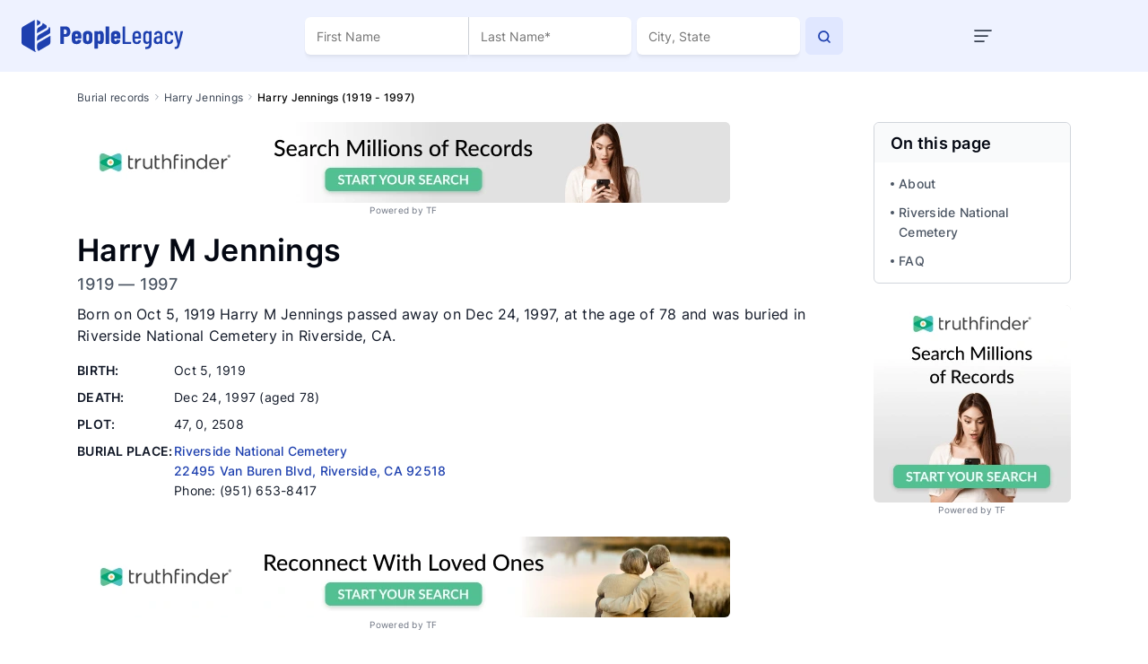

--- FILE ---
content_type: text/html; charset=utf-8
request_url: https://peoplelegacy.com/harry_m_jennings-5H7b3
body_size: 116351
content:
<!DOCTYPE html>
<html lang="en">
<head>
    <title>Harry M Jennings (1919-1997): Grave Location in Riverside, CA | PeopleLegacy</title>
    <meta name="description" content="Where is Harry M Jennings buried? View Harry M Jennings (1919-1997) death record to find burial site, family members &amp; more." >
    <meta name="robots" content="index, follow, noarchive" >
    <link rel="preconnect" href="https://fonts.googleapis.com">
    <link rel="preconnect" href="https://fonts.gstatic.com" crossorigin>
<link rel="canonical" href="https://peoplelegacy.com/harry_m_jennings-5H7b3" /><meta name="viewport" content="width=device-width"> 
    <script async src="https://pagead2.googlesyndication.com/pagead/js/adsbygoogle.js?client=ca-pub-6414989428031727" crossorigin="anonymous"></script>
    <script src="/js/profile-mobile.js" defer></script>
    <style>/* /css/main.css */
/*!
 * Bootstrap v4.5.0 (https://getbootstrap.com/)
 * Copyright 2011-2020 The Bootstrap Authors
 * Copyright 2011-2020 Twitter, Inc.
 * Licensed under MIT (https://github.com/twbs/bootstrap/blob/master/LICENSE)
 */:root{--blue: #007bff;--indigo: #6610f2;--purple: #6f42c1;--pink: #e83e8c;--red: #dc3545;--orange: #fd7e14;--yellow: #ffc107;--green: #28a745;--teal: #20c997;--cyan: #17a2b8;--white: #fff;--gray: #6c757d;--gray-dark: #343a40;--primary: #007bff;--secondary: #6c757d;--success: #28a745;--info: #17a2b8;--warning: #ffc107;--danger: #dc3545;--light: #f8f9fa;--dark: #343a40;--breakpoint-xs: 0;--breakpoint-sm: 576px;--breakpoint-md: 768px;--breakpoint-lg: 992px;--breakpoint-xl: 1200px;--font-family-sans-serif: -apple-system, BlinkMacSystemFont, "Segoe UI", Roboto, "Helvetica Neue", Arial, "Noto Sans", sans-serif, "Apple Color Emoji", "Segoe UI Emoji", "Segoe UI Symbol", "Noto Color Emoji";--font-family-monospace: SFMono-Regular, Menlo, Monaco, Consolas, "Liberation Mono", "Courier New", monospace}*,*::before,*::after{box-sizing:border-box}html{font-family:sans-serif;line-height:1.15;-webkit-text-size-adjust:100%;-webkit-tap-highlight-color:rgba(0,0,0,0)}article,aside,figcaption,figure,footer,header,hgroup,main,nav,section{display:block}body{margin:0;font-family:-apple-system,BlinkMacSystemFont,"Segoe UI",Roboto,"Helvetica Neue",Arial,"Noto Sans",sans-serif,"Apple Color Emoji","Segoe UI Emoji","Segoe UI Symbol","Noto Color Emoji";font-size:1rem;font-weight:400;line-height:1.5;color:#212529;text-align:left;background-color:#fff}[tabindex="-1"]:focus:not(:focus-visible){outline:0 !important}hr{box-sizing:content-box;height:0;overflow:visible}h1,h2,h3,h4,h5,h6{margin-top:0;margin-bottom:.5rem}p{margin-top:0;margin-bottom:1rem}abbr[title],abbr[data-original-title]{text-decoration:underline;-webkit-text-decoration:underline dotted;text-decoration:underline dotted;cursor:help;border-bottom:0;-webkit-text-decoration-skip-ink:none;text-decoration-skip-ink:none}address{margin-bottom:1rem;font-style:normal;line-height:inherit}ol,ul,dl{margin-top:0;margin-bottom:1rem}ol ol,ul ul,ol ul,ul ol{margin-bottom:0}dt{font-weight:700}dd{margin-bottom:.5rem;margin-left:0}blockquote{margin:0 0 1rem}b,strong{font-weight:bolder}small{font-size:80%}sub,sup{position:relative;font-size:75%;line-height:0;vertical-align:baseline}sub{bottom:-0.25em}sup{top:-0.5em}a{color:#007bff;text-decoration:none;background-color:rgba(0,0,0,0)}a:hover{color:#0056b3;text-decoration:underline}a:not([href]){color:inherit;text-decoration:none}a:not([href]):hover{color:inherit;text-decoration:none}pre,code,kbd,samp{font-family:SFMono-Regular,Menlo,Monaco,Consolas,"Liberation Mono","Courier New",monospace;font-size:1em}pre{margin-top:0;margin-bottom:1rem;overflow:auto;-ms-overflow-style:scrollbar}figure{margin:0 0 1rem}img{vertical-align:middle;border-style:none}svg{overflow:hidden;vertical-align:middle}table{border-collapse:collapse}caption{padding-top:.75rem;padding-bottom:.75rem;color:#6c757d;text-align:left;caption-side:bottom}th{text-align:inherit}label{display:inline-block;margin-bottom:.5rem}button{border-radius:0}button:focus{outline:1px dotted;outline:5px auto -webkit-focus-ring-color}input,button,select,optgroup,textarea{margin:0;font-family:inherit;font-size:inherit;line-height:inherit}button,input{overflow:visible}button,select{text-transform:none}[role=button]{cursor:pointer}select{word-wrap:normal}button,[type=button],[type=reset],[type=submit]{-webkit-appearance:button}button:not(:disabled),[type=button]:not(:disabled),[type=reset]:not(:disabled),[type=submit]:not(:disabled){cursor:pointer}button::-moz-focus-inner,[type=button]::-moz-focus-inner,[type=reset]::-moz-focus-inner,[type=submit]::-moz-focus-inner{padding:0;border-style:none}input[type=radio],input[type=checkbox]{box-sizing:border-box;padding:0}textarea{overflow:auto;resize:vertical}fieldset{min-width:0;padding:0;margin:0;border:0}legend{display:block;width:100%;max-width:100%;padding:0;margin-bottom:.5rem;font-size:1.5rem;line-height:inherit;color:inherit;white-space:normal}progress{vertical-align:baseline}[type=number]::-webkit-inner-spin-button,[type=number]::-webkit-outer-spin-button{height:auto}[type=search]{outline-offset:-2px;-webkit-appearance:none}[type=search]::-webkit-search-decoration{-webkit-appearance:none}::-webkit-file-upload-button{font:inherit;-webkit-appearance:button}output{display:inline-block}summary{display:list-item;cursor:pointer}template{display:none}[hidden]{display:none !important}h1,h2,h3,h4,h5,h6,.h1,.h2,.h3,.h4,.h5,.h6{margin-bottom:.5rem;font-weight:500;line-height:1.2}h1,.h1{font-size:2.5rem}h2,.h2{font-size:2rem}h3,.h3{font-size:1.75rem}h4,.h4{font-size:1.5rem}h5,.h5{font-size:1.25rem}h6,.h6{font-size:1rem}.lead{font-size:1.25rem;font-weight:300}.display-1{font-size:6rem;font-weight:300;line-height:1.2}.display-2{font-size:5.5rem;font-weight:300;line-height:1.2}.display-3{font-size:4.5rem;font-weight:300;line-height:1.2}.display-4{font-size:3.5rem;font-weight:300;line-height:1.2}hr{margin-top:1rem;margin-bottom:1rem;border:0;border-top:1px solid rgba(0,0,0,.1)}small,.small{font-size:80%;font-weight:400}mark,.mark{padding:.2em;background-color:#fcf8e3}.list-unstyled{padding-left:0;list-style:none}.list-inline{padding-left:0;list-style:none}.list-inline-item{display:inline-block}.list-inline-item:not(:last-child){margin-right:.5rem}.initialism{font-size:90%;text-transform:uppercase}.blockquote{margin-bottom:1rem;font-size:1.25rem}.blockquote-footer{display:block;font-size:80%;color:#6c757d}.blockquote-footer::before{content:"— "}.img-fluid{max-width:100%;height:auto}.img-thumbnail{padding:.25rem;background-color:#fff;border:1px solid #dee2e6;border-radius:.25rem;max-width:100%;height:auto}.figure{display:inline-block}.figure-img{margin-bottom:.5rem;line-height:1}.figure-caption{font-size:90%;color:#6c757d}code{font-size:87.5%;color:#e83e8c;word-wrap:break-word}a>code{color:inherit}kbd{padding:.2rem .4rem;font-size:87.5%;color:#fff;background-color:#212529;border-radius:.2rem}kbd kbd{padding:0;font-size:100%;font-weight:700}pre{display:block;font-size:87.5%;color:#212529}pre code{font-size:inherit;color:inherit;word-break:normal}.pre-scrollable{max-height:340px;overflow-y:scroll}.container{width:100%;padding-right:15px;padding-left:15px;margin-right:auto;margin-left:auto}@media(min-width: 576px){.container{max-width:540px}}@media(min-width: 768px){.container{max-width:720px}}@media(min-width: 992px){.container{max-width:960px}}@media(min-width: 1200px){.container{max-width:1140px}}.container-fluid,.container-xl,.container-lg,.container-md,.container-sm{width:100%;padding-right:15px;padding-left:15px;margin-right:auto;margin-left:auto}@media(min-width: 576px){.container-sm,.container{max-width:540px}}@media(min-width: 768px){.container-md,.container-sm,.container{max-width:720px}}@media(min-width: 992px){.container-lg,.container-md,.container-sm,.container{max-width:960px}}@media(min-width: 1200px){.container-xl,.container-lg,.container-md,.container-sm,.container{max-width:1140px}}.row{display:flex;flex-wrap:wrap;margin-right:-15px;margin-left:-15px}.no-gutters{margin-right:0;margin-left:0}.no-gutters>.col,.no-gutters>[class*=col-]{padding-right:0;padding-left:0}.col-xl,.col-xl-auto,.col-xl-12,.col-xl-11,.col-xl-10,.col-xl-9,.col-xl-8,.col-xl-7,.col-xl-6,.col-xl-5,.col-xl-4,.col-xl-3,.col-xl-2,.col-xl-1,.col-lg,.col-lg-auto,.col-lg-12,.col-lg-11,.col-lg-10,.col-lg-9,.col-lg-8,.col-lg-7,.col-lg-6,.col-lg-5,.col-lg-4,.col-lg-3,.col-lg-2,.col-lg-1,.col-md,.col-md-auto,.col-md-12,.col-md-11,.col-md-10,.col-md-9,.col-md-8,.col-md-7,.col-md-6,.col-md-5,.col-md-4,.col-md-3,.col-md-2,.col-md-1,.col-sm,.col-sm-auto,.col-sm-12,.col-sm-11,.col-sm-10,.col-sm-9,.col-sm-8,.col-sm-7,.col-sm-6,.col-sm-5,.col-sm-4,.col-sm-3,.col-sm-2,.col-sm-1,.col,.col-auto,.col-12,.col-11,.col-10,.col-9,.col-8,.col-7,.col-6,.col-5,.col-4,.col-3,.col-2,.col-1{position:relative;width:100%;padding-right:15px;padding-left:15px}.col{flex-basis:0;flex-grow:1;min-width:0;max-width:100%}.row-cols-1>*{flex:0 0 100%;max-width:100%}.row-cols-2>*{flex:0 0 50%;max-width:50%}.row-cols-3>*{flex:0 0 33.3333333333%;max-width:33.3333333333%}.row-cols-4>*{flex:0 0 25%;max-width:25%}.row-cols-5>*{flex:0 0 20%;max-width:20%}.row-cols-6>*{flex:0 0 16.6666666667%;max-width:16.6666666667%}.col-auto{flex:0 0 auto;width:auto;max-width:100%}.col-1{flex:0 0 8.3333333333%;max-width:8.3333333333%}.col-2{flex:0 0 16.6666666667%;max-width:16.6666666667%}.col-3{flex:0 0 25%;max-width:25%}.col-4{flex:0 0 33.3333333333%;max-width:33.3333333333%}.col-5{flex:0 0 41.6666666667%;max-width:41.6666666667%}.col-6{flex:0 0 50%;max-width:50%}.col-7{flex:0 0 58.3333333333%;max-width:58.3333333333%}.col-8{flex:0 0 66.6666666667%;max-width:66.6666666667%}.col-9{flex:0 0 75%;max-width:75%}.col-10{flex:0 0 83.3333333333%;max-width:83.3333333333%}.col-11{flex:0 0 91.6666666667%;max-width:91.6666666667%}.col-12{flex:0 0 100%;max-width:100%}.order-first{order:-1}.order-last{order:13}.order-0{order:0}.order-1{order:1}.order-2{order:2}.order-3{order:3}.order-4{order:4}.order-5{order:5}.order-6{order:6}.order-7{order:7}.order-8{order:8}.order-9{order:9}.order-10{order:10}.order-11{order:11}.order-12{order:12}.offset-1{margin-left:8.3333333333%}.offset-2{margin-left:16.6666666667%}.offset-3{margin-left:25%}.offset-4{margin-left:33.3333333333%}.offset-5{margin-left:41.6666666667%}.offset-6{margin-left:50%}.offset-7{margin-left:58.3333333333%}.offset-8{margin-left:66.6666666667%}.offset-9{margin-left:75%}.offset-10{margin-left:83.3333333333%}.offset-11{margin-left:91.6666666667%}@media(min-width: 576px){.col-sm{flex-basis:0;flex-grow:1;min-width:0;max-width:100%}.row-cols-sm-1>*{flex:0 0 100%;max-width:100%}.row-cols-sm-2>*{flex:0 0 50%;max-width:50%}.row-cols-sm-3>*{flex:0 0 33.3333333333%;max-width:33.3333333333%}.row-cols-sm-4>*{flex:0 0 25%;max-width:25%}.row-cols-sm-5>*{flex:0 0 20%;max-width:20%}.row-cols-sm-6>*{flex:0 0 16.6666666667%;max-width:16.6666666667%}.col-sm-auto{flex:0 0 auto;width:auto;max-width:100%}.col-sm-1{flex:0 0 8.3333333333%;max-width:8.3333333333%}.col-sm-2{flex:0 0 16.6666666667%;max-width:16.6666666667%}.col-sm-3{flex:0 0 25%;max-width:25%}.col-sm-4{flex:0 0 33.3333333333%;max-width:33.3333333333%}.col-sm-5{flex:0 0 41.6666666667%;max-width:41.6666666667%}.col-sm-6{flex:0 0 50%;max-width:50%}.col-sm-7{flex:0 0 58.3333333333%;max-width:58.3333333333%}.col-sm-8{flex:0 0 66.6666666667%;max-width:66.6666666667%}.col-sm-9{flex:0 0 75%;max-width:75%}.col-sm-10{flex:0 0 83.3333333333%;max-width:83.3333333333%}.col-sm-11{flex:0 0 91.6666666667%;max-width:91.6666666667%}.col-sm-12{flex:0 0 100%;max-width:100%}.order-sm-first{order:-1}.order-sm-last{order:13}.order-sm-0{order:0}.order-sm-1{order:1}.order-sm-2{order:2}.order-sm-3{order:3}.order-sm-4{order:4}.order-sm-5{order:5}.order-sm-6{order:6}.order-sm-7{order:7}.order-sm-8{order:8}.order-sm-9{order:9}.order-sm-10{order:10}.order-sm-11{order:11}.order-sm-12{order:12}.offset-sm-0{margin-left:0}.offset-sm-1{margin-left:8.3333333333%}.offset-sm-2{margin-left:16.6666666667%}.offset-sm-3{margin-left:25%}.offset-sm-4{margin-left:33.3333333333%}.offset-sm-5{margin-left:41.6666666667%}.offset-sm-6{margin-left:50%}.offset-sm-7{margin-left:58.3333333333%}.offset-sm-8{margin-left:66.6666666667%}.offset-sm-9{margin-left:75%}.offset-sm-10{margin-left:83.3333333333%}.offset-sm-11{margin-left:91.6666666667%}}@media(min-width: 768px){.col-md{flex-basis:0;flex-grow:1;min-width:0;max-width:100%}.row-cols-md-1>*{flex:0 0 100%;max-width:100%}.row-cols-md-2>*{flex:0 0 50%;max-width:50%}.row-cols-md-3>*{flex:0 0 33.3333333333%;max-width:33.3333333333%}.row-cols-md-4>*{flex:0 0 25%;max-width:25%}.row-cols-md-5>*{flex:0 0 20%;max-width:20%}.row-cols-md-6>*{flex:0 0 16.6666666667%;max-width:16.6666666667%}.col-md-auto{flex:0 0 auto;width:auto;max-width:100%}.col-md-1{flex:0 0 8.3333333333%;max-width:8.3333333333%}.col-md-2{flex:0 0 16.6666666667%;max-width:16.6666666667%}.col-md-3{flex:0 0 25%;max-width:25%}.col-md-4{flex:0 0 33.3333333333%;max-width:33.3333333333%}.col-md-5{flex:0 0 41.6666666667%;max-width:41.6666666667%}.col-md-6{flex:0 0 50%;max-width:50%}.col-md-7{flex:0 0 58.3333333333%;max-width:58.3333333333%}.col-md-8{flex:0 0 66.6666666667%;max-width:66.6666666667%}.col-md-9{flex:0 0 75%;max-width:75%}.col-md-10{flex:0 0 83.3333333333%;max-width:83.3333333333%}.col-md-11{flex:0 0 91.6666666667%;max-width:91.6666666667%}.col-md-12{flex:0 0 100%;max-width:100%}.order-md-first{order:-1}.order-md-last{order:13}.order-md-0{order:0}.order-md-1{order:1}.order-md-2{order:2}.order-md-3{order:3}.order-md-4{order:4}.order-md-5{order:5}.order-md-6{order:6}.order-md-7{order:7}.order-md-8{order:8}.order-md-9{order:9}.order-md-10{order:10}.order-md-11{order:11}.order-md-12{order:12}.offset-md-0{margin-left:0}.offset-md-1{margin-left:8.3333333333%}.offset-md-2{margin-left:16.6666666667%}.offset-md-3{margin-left:25%}.offset-md-4{margin-left:33.3333333333%}.offset-md-5{margin-left:41.6666666667%}.offset-md-6{margin-left:50%}.offset-md-7{margin-left:58.3333333333%}.offset-md-8{margin-left:66.6666666667%}.offset-md-9{margin-left:75%}.offset-md-10{margin-left:83.3333333333%}.offset-md-11{margin-left:91.6666666667%}}@media(min-width: 992px){.col-lg{flex-basis:0;flex-grow:1;min-width:0;max-width:100%}.row-cols-lg-1>*{flex:0 0 100%;max-width:100%}.row-cols-lg-2>*{flex:0 0 50%;max-width:50%}.row-cols-lg-3>*{flex:0 0 33.3333333333%;max-width:33.3333333333%}.row-cols-lg-4>*{flex:0 0 25%;max-width:25%}.row-cols-lg-5>*{flex:0 0 20%;max-width:20%}.row-cols-lg-6>*{flex:0 0 16.6666666667%;max-width:16.6666666667%}.col-lg-auto{flex:0 0 auto;width:auto;max-width:100%}.col-lg-1{flex:0 0 8.3333333333%;max-width:8.3333333333%}.col-lg-2{flex:0 0 16.6666666667%;max-width:16.6666666667%}.col-lg-3{flex:0 0 25%;max-width:25%}.col-lg-4{flex:0 0 33.3333333333%;max-width:33.3333333333%}.col-lg-5{flex:0 0 41.6666666667%;max-width:41.6666666667%}.col-lg-6{flex:0 0 50%;max-width:50%}.col-lg-7{flex:0 0 58.3333333333%;max-width:58.3333333333%}.col-lg-8{flex:0 0 66.6666666667%;max-width:66.6666666667%}.col-lg-9{flex:0 0 75%;max-width:75%}.col-lg-10{flex:0 0 83.3333333333%;max-width:83.3333333333%}.col-lg-11{flex:0 0 91.6666666667%;max-width:91.6666666667%}.col-lg-12{flex:0 0 100%;max-width:100%}.order-lg-first{order:-1}.order-lg-last{order:13}.order-lg-0{order:0}.order-lg-1{order:1}.order-lg-2{order:2}.order-lg-3{order:3}.order-lg-4{order:4}.order-lg-5{order:5}.order-lg-6{order:6}.order-lg-7{order:7}.order-lg-8{order:8}.order-lg-9{order:9}.order-lg-10{order:10}.order-lg-11{order:11}.order-lg-12{order:12}.offset-lg-0{margin-left:0}.offset-lg-1{margin-left:8.3333333333%}.offset-lg-2{margin-left:16.6666666667%}.offset-lg-3{margin-left:25%}.offset-lg-4{margin-left:33.3333333333%}.offset-lg-5{margin-left:41.6666666667%}.offset-lg-6{margin-left:50%}.offset-lg-7{margin-left:58.3333333333%}.offset-lg-8{margin-left:66.6666666667%}.offset-lg-9{margin-left:75%}.offset-lg-10{margin-left:83.3333333333%}.offset-lg-11{margin-left:91.6666666667%}}@media(min-width: 1200px){.col-xl{flex-basis:0;flex-grow:1;min-width:0;max-width:100%}.row-cols-xl-1>*{flex:0 0 100%;max-width:100%}.row-cols-xl-2>*{flex:0 0 50%;max-width:50%}.row-cols-xl-3>*{flex:0 0 33.3333333333%;max-width:33.3333333333%}.row-cols-xl-4>*{flex:0 0 25%;max-width:25%}.row-cols-xl-5>*{flex:0 0 20%;max-width:20%}.row-cols-xl-6>*{flex:0 0 16.6666666667%;max-width:16.6666666667%}.col-xl-auto{flex:0 0 auto;width:auto;max-width:100%}.col-xl-1{flex:0 0 8.3333333333%;max-width:8.3333333333%}.col-xl-2{flex:0 0 16.6666666667%;max-width:16.6666666667%}.col-xl-3{flex:0 0 25%;max-width:25%}.col-xl-4{flex:0 0 33.3333333333%;max-width:33.3333333333%}.col-xl-5{flex:0 0 41.6666666667%;max-width:41.6666666667%}.col-xl-6{flex:0 0 50%;max-width:50%}.col-xl-7{flex:0 0 58.3333333333%;max-width:58.3333333333%}.col-xl-8{flex:0 0 66.6666666667%;max-width:66.6666666667%}.col-xl-9{flex:0 0 75%;max-width:75%}.col-xl-10{flex:0 0 83.3333333333%;max-width:83.3333333333%}.col-xl-11{flex:0 0 91.6666666667%;max-width:91.6666666667%}.col-xl-12{flex:0 0 100%;max-width:100%}.order-xl-first{order:-1}.order-xl-last{order:13}.order-xl-0{order:0}.order-xl-1{order:1}.order-xl-2{order:2}.order-xl-3{order:3}.order-xl-4{order:4}.order-xl-5{order:5}.order-xl-6{order:6}.order-xl-7{order:7}.order-xl-8{order:8}.order-xl-9{order:9}.order-xl-10{order:10}.order-xl-11{order:11}.order-xl-12{order:12}.offset-xl-0{margin-left:0}.offset-xl-1{margin-left:8.3333333333%}.offset-xl-2{margin-left:16.6666666667%}.offset-xl-3{margin-left:25%}.offset-xl-4{margin-left:33.3333333333%}.offset-xl-5{margin-left:41.6666666667%}.offset-xl-6{margin-left:50%}.offset-xl-7{margin-left:58.3333333333%}.offset-xl-8{margin-left:66.6666666667%}.offset-xl-9{margin-left:75%}.offset-xl-10{margin-left:83.3333333333%}.offset-xl-11{margin-left:91.6666666667%}}.table{width:100%;margin-bottom:1rem;color:#212529}.table th,.table td{padding:.75rem;vertical-align:top;border-top:1px solid #dee2e6}.table thead th{vertical-align:bottom;border-bottom:2px solid #dee2e6}.table tbody+tbody{border-top:2px solid #dee2e6}.table-sm th,.table-sm td{padding:.3rem}.table-bordered{border:1px solid #dee2e6}.table-bordered th,.table-bordered td{border:1px solid #dee2e6}.table-bordered thead th,.table-bordered thead td{border-bottom-width:2px}.table-borderless th,.table-borderless td,.table-borderless thead th,.table-borderless tbody+tbody{border:0}.table-striped tbody tr:nth-of-type(odd){background-color:rgba(0,0,0,.05)}.table-hover tbody tr:hover{color:#212529;background-color:rgba(0,0,0,.075)}.table-primary,.table-primary>th,.table-primary>td{background-color:#b8daff}.table-primary th,.table-primary td,.table-primary thead th,.table-primary tbody+tbody{border-color:#7abaff}.table-hover .table-primary:hover{background-color:#9fcdff}.table-hover .table-primary:hover>td,.table-hover .table-primary:hover>th{background-color:#9fcdff}.table-secondary,.table-secondary>th,.table-secondary>td{background-color:#d6d8db}.table-secondary th,.table-secondary td,.table-secondary thead th,.table-secondary tbody+tbody{border-color:#b3b7bb}.table-hover .table-secondary:hover{background-color:#c8cbcf}.table-hover .table-secondary:hover>td,.table-hover .table-secondary:hover>th{background-color:#c8cbcf}.table-success,.table-success>th,.table-success>td{background-color:#c3e6cb}.table-success th,.table-success td,.table-success thead th,.table-success tbody+tbody{border-color:#8fd19e}.table-hover .table-success:hover{background-color:#b1dfbb}.table-hover .table-success:hover>td,.table-hover .table-success:hover>th{background-color:#b1dfbb}.table-info,.table-info>th,.table-info>td{background-color:#bee5eb}.table-info th,.table-info td,.table-info thead th,.table-info tbody+tbody{border-color:#86cfda}.table-hover .table-info:hover{background-color:#abdde5}.table-hover .table-info:hover>td,.table-hover .table-info:hover>th{background-color:#abdde5}.table-warning,.table-warning>th,.table-warning>td{background-color:#ffeeba}.table-warning th,.table-warning td,.table-warning thead th,.table-warning tbody+tbody{border-color:#ffdf7e}.table-hover .table-warning:hover{background-color:#ffe8a1}.table-hover .table-warning:hover>td,.table-hover .table-warning:hover>th{background-color:#ffe8a1}.table-danger,.table-danger>th,.table-danger>td{background-color:#f5c6cb}.table-danger th,.table-danger td,.table-danger thead th,.table-danger tbody+tbody{border-color:#ed969e}.table-hover .table-danger:hover{background-color:#f1b0b7}.table-hover .table-danger:hover>td,.table-hover .table-danger:hover>th{background-color:#f1b0b7}.table-light,.table-light>th,.table-light>td{background-color:#fdfdfe}.table-light th,.table-light td,.table-light thead th,.table-light tbody+tbody{border-color:#fbfcfc}.table-hover .table-light:hover{background-color:#ececf6}.table-hover .table-light:hover>td,.table-hover .table-light:hover>th{background-color:#ececf6}.table-dark,.table-dark>th,.table-dark>td{background-color:#c6c8ca}.table-dark th,.table-dark td,.table-dark thead th,.table-dark tbody+tbody{border-color:#95999c}.table-hover .table-dark:hover{background-color:#b9bbbe}.table-hover .table-dark:hover>td,.table-hover .table-dark:hover>th{background-color:#b9bbbe}.table-active,.table-active>th,.table-active>td{background-color:rgba(0,0,0,.075)}.table-hover .table-active:hover{background-color:rgba(0,0,0,.075)}.table-hover .table-active:hover>td,.table-hover .table-active:hover>th{background-color:rgba(0,0,0,.075)}.table .thead-dark th{color:#fff;background-color:#343a40;border-color:#454d55}.table .thead-light th{color:#495057;background-color:#e9ecef;border-color:#dee2e6}.table-dark{color:#fff;background-color:#343a40}.table-dark th,.table-dark td,.table-dark thead th{border-color:#454d55}.table-dark.table-bordered{border:0}.table-dark.table-striped tbody tr:nth-of-type(odd){background-color:rgba(255,255,255,.05)}.table-dark.table-hover tbody tr:hover{color:#fff;background-color:rgba(255,255,255,.075)}@media(max-width: 575.98px){.table-responsive-sm{display:block;width:100%;overflow-x:auto;-webkit-overflow-scrolling:touch}.table-responsive-sm>.table-bordered{border:0}}@media(max-width: 767.98px){.table-responsive-md{display:block;width:100%;overflow-x:auto;-webkit-overflow-scrolling:touch}.table-responsive-md>.table-bordered{border:0}}@media(max-width: 991.98px){.table-responsive-lg{display:block;width:100%;overflow-x:auto;-webkit-overflow-scrolling:touch}.table-responsive-lg>.table-bordered{border:0}}@media(max-width: 1199.98px){.table-responsive-xl{display:block;width:100%;overflow-x:auto;-webkit-overflow-scrolling:touch}.table-responsive-xl>.table-bordered{border:0}}.table-responsive{display:block;width:100%;overflow-x:auto;-webkit-overflow-scrolling:touch}.table-responsive>.table-bordered{border:0}.form-control{display:block;width:100%;height:calc(1.5em + 0.75rem + 2px);padding:.375rem .75rem;font-size:1rem;font-weight:400;line-height:1.5;color:#495057;background-color:#fff;background-clip:padding-box;border:1px solid #ced4da;border-radius:.25rem;transition:border-color .15s ease-in-out,box-shadow .15s ease-in-out}@media(prefers-reduced-motion: reduce){.form-control{transition:none}}.form-control::-ms-expand{background-color:rgba(0,0,0,0);border:0}.form-control:-moz-focusring{color:rgba(0,0,0,0);text-shadow:0 0 0 #495057}.form-control:focus{color:#495057;background-color:#fff;border-color:#80bdff;outline:0;box-shadow:0 0 0 .2rem rgba(0,123,255,.25)}.form-control::-moz-placeholder{color:#6c757d;opacity:1}.form-control::placeholder{color:#6c757d;opacity:1}.form-control:disabled,.form-control[readonly]{background-color:#e9ecef;opacity:1}input[type=date].form-control,input[type=time].form-control,input[type=datetime-local].form-control,input[type=month].form-control{-webkit-appearance:none;-moz-appearance:none;appearance:none}select.form-control:focus::-ms-value{color:#495057;background-color:#fff}.form-control-file,.form-control-range{display:block;width:100%}.col-form-label{padding-top:calc(0.375rem + 1px);padding-bottom:calc(0.375rem + 1px);margin-bottom:0;font-size:inherit;line-height:1.5}.col-form-label-lg{padding-top:calc(0.5rem + 1px);padding-bottom:calc(0.5rem + 1px);font-size:1.25rem;line-height:1.5}.col-form-label-sm{padding-top:calc(0.25rem + 1px);padding-bottom:calc(0.25rem + 1px);font-size:0.875rem;line-height:1.5}.form-control-plaintext{display:block;width:100%;padding:.375rem 0;margin-bottom:0;font-size:1rem;line-height:1.5;color:#212529;background-color:rgba(0,0,0,0);border:solid rgba(0,0,0,0);border-width:1px 0}.form-control-plaintext.form-control-sm,.form-control-plaintext.form-control-lg{padding-right:0;padding-left:0}.form-control-sm{height:calc(1.5em + 0.5rem + 2px);padding:.25rem .5rem;font-size:0.875rem;line-height:1.5;border-radius:.2rem}.form-control-lg{height:calc(1.5em + 1rem + 2px);padding:.5rem 1rem;font-size:1.25rem;line-height:1.5;border-radius:.3rem}select.form-control[size],select.form-control[multiple]{height:auto}textarea.form-control{height:auto}.form-group{margin-bottom:1rem}.form-text{display:block;margin-top:.25rem}.form-row{display:flex;flex-wrap:wrap;margin-right:-5px;margin-left:-5px}.form-row>.col,.form-row>[class*=col-]{padding-right:5px;padding-left:5px}.form-check{position:relative;display:block;padding-left:1.25rem}.form-check-input{position:absolute;margin-top:.3rem;margin-left:-1.25rem}.form-check-input[disabled]~.form-check-label,.form-check-input:disabled~.form-check-label{color:#6c757d}.form-check-label{margin-bottom:0}.form-check-inline{display:inline-flex;align-items:center;padding-left:0;margin-right:.75rem}.form-check-inline .form-check-input{position:static;margin-top:0;margin-right:.3125rem;margin-left:0}.valid-feedback{display:none;width:100%;margin-top:.25rem;font-size:80%;color:#28a745}.valid-tooltip{position:absolute;top:100%;z-index:5;display:none;max-width:100%;padding:.25rem .5rem;margin-top:.1rem;font-size:0.875rem;line-height:1.5;color:#fff;background-color:rgba(40,167,69,.9);border-radius:.25rem}.was-validated :valid~.valid-feedback,.was-validated :valid~.valid-tooltip,.is-valid~.valid-feedback,.is-valid~.valid-tooltip{display:block}.was-validated .form-control:valid,.form-control.is-valid{border-color:#28a745;padding-right:calc(1.5em + 0.75rem);background-image:url("data:image/svg+xml,%3csvg xmlns='http://www.w3.org/2000/svg' width='8' height='8' viewBox='0 0 8 8'%3e%3cpath fill='%2328a745' d='M2.3 6.73L.6 4.53c-.4-1.04.46-1.4 1.1-.8l1.1 1.4 3.4-3.8c.6-.63 1.6-.27 1.2.7l-4 4.6c-.43.5-.8.4-1.1.1z'/%3e%3c/svg%3e");background-repeat:no-repeat;background-position:right calc(0.375em + 0.1875rem) center;background-size:calc(0.75em + 0.375rem) calc(0.75em + 0.375rem)}.was-validated .form-control:valid:focus,.form-control.is-valid:focus{border-color:#28a745;box-shadow:0 0 0 .2rem rgba(40,167,69,.25)}.was-validated textarea.form-control:valid,textarea.form-control.is-valid{padding-right:calc(1.5em + 0.75rem);background-position:top calc(0.375em + 0.1875rem) right calc(0.375em + 0.1875rem)}.was-validated .custom-select:valid,.custom-select.is-valid{border-color:#28a745;padding-right:calc(0.75em + 2.3125rem);background:url("data:image/svg+xml,%3csvg xmlns='http://www.w3.org/2000/svg' width='4' height='5' viewBox='0 0 4 5'%3e%3cpath fill='%23343a40' d='M2 0L0 2h4zm0 5L0 3h4z'/%3e%3c/svg%3e") no-repeat right .75rem center/8px 10px,url("data:image/svg+xml,%3csvg xmlns='http://www.w3.org/2000/svg' width='8' height='8' viewBox='0 0 8 8'%3e%3cpath fill='%2328a745' d='M2.3 6.73L.6 4.53c-.4-1.04.46-1.4 1.1-.8l1.1 1.4 3.4-3.8c.6-.63 1.6-.27 1.2.7l-4 4.6c-.43.5-.8.4-1.1.1z'/%3e%3c/svg%3e") #fff no-repeat center right 1.75rem/calc(0.75em + 0.375rem) calc(0.75em + 0.375rem)}.was-validated .custom-select:valid:focus,.custom-select.is-valid:focus{border-color:#28a745;box-shadow:0 0 0 .2rem rgba(40,167,69,.25)}.was-validated .form-check-input:valid~.form-check-label,.form-check-input.is-valid~.form-check-label{color:#28a745}.was-validated .form-check-input:valid~.valid-feedback,.was-validated .form-check-input:valid~.valid-tooltip,.form-check-input.is-valid~.valid-feedback,.form-check-input.is-valid~.valid-tooltip{display:block}.was-validated .custom-control-input:valid~.custom-control-label,.custom-control-input.is-valid~.custom-control-label{color:#28a745}.was-validated .custom-control-input:valid~.custom-control-label::before,.custom-control-input.is-valid~.custom-control-label::before{border-color:#28a745}.was-validated .custom-control-input:valid:checked~.custom-control-label::before,.custom-control-input.is-valid:checked~.custom-control-label::before{border-color:#34ce57;background-color:#34ce57}.was-validated .custom-control-input:valid:focus~.custom-control-label::before,.custom-control-input.is-valid:focus~.custom-control-label::before{box-shadow:0 0 0 .2rem rgba(40,167,69,.25)}.was-validated .custom-control-input:valid:focus:not(:checked)~.custom-control-label::before,.custom-control-input.is-valid:focus:not(:checked)~.custom-control-label::before{border-color:#28a745}.was-validated .custom-file-input:valid~.custom-file-label,.custom-file-input.is-valid~.custom-file-label{border-color:#28a745}.was-validated .custom-file-input:valid:focus~.custom-file-label,.custom-file-input.is-valid:focus~.custom-file-label{border-color:#28a745;box-shadow:0 0 0 .2rem rgba(40,167,69,.25)}.invalid-feedback{display:none;width:100%;margin-top:.25rem;font-size:80%;color:#dc3545}.invalid-tooltip{position:absolute;top:100%;z-index:5;display:none;max-width:100%;padding:.25rem .5rem;margin-top:.1rem;font-size:0.875rem;line-height:1.5;color:#fff;background-color:rgba(220,53,69,.9);border-radius:.25rem}.was-validated :invalid~.invalid-feedback,.was-validated :invalid~.invalid-tooltip,.is-invalid~.invalid-feedback,.is-invalid~.invalid-tooltip{display:block}.was-validated .form-control:invalid,.form-control.is-invalid{border-color:#dc3545;padding-right:calc(1.5em + 0.75rem);background-image:url("data:image/svg+xml,%3csvg xmlns='http://www.w3.org/2000/svg' width='12' height='12' fill='none' stroke='%23dc3545' viewBox='0 0 12 12'%3e%3ccircle cx='6' cy='6' r='4.5'/%3e%3cpath stroke-linejoin='round' d='M5.8 3.6h.4L6 6.5z'/%3e%3ccircle cx='6' cy='8.2' r='.6' fill='%23dc3545' stroke='none'/%3e%3c/svg%3e");background-repeat:no-repeat;background-position:right calc(0.375em + 0.1875rem) center;background-size:calc(0.75em + 0.375rem) calc(0.75em + 0.375rem)}.was-validated .form-control:invalid:focus,.form-control.is-invalid:focus{border-color:#dc3545;box-shadow:0 0 0 .2rem rgba(220,53,69,.25)}.was-validated textarea.form-control:invalid,textarea.form-control.is-invalid{padding-right:calc(1.5em + 0.75rem);background-position:top calc(0.375em + 0.1875rem) right calc(0.375em + 0.1875rem)}.was-validated .custom-select:invalid,.custom-select.is-invalid{border-color:#dc3545;padding-right:calc(0.75em + 2.3125rem);background:url("data:image/svg+xml,%3csvg xmlns='http://www.w3.org/2000/svg' width='4' height='5' viewBox='0 0 4 5'%3e%3cpath fill='%23343a40' d='M2 0L0 2h4zm0 5L0 3h4z'/%3e%3c/svg%3e") no-repeat right .75rem center/8px 10px,url("data:image/svg+xml,%3csvg xmlns='http://www.w3.org/2000/svg' width='12' height='12' fill='none' stroke='%23dc3545' viewBox='0 0 12 12'%3e%3ccircle cx='6' cy='6' r='4.5'/%3e%3cpath stroke-linejoin='round' d='M5.8 3.6h.4L6 6.5z'/%3e%3ccircle cx='6' cy='8.2' r='.6' fill='%23dc3545' stroke='none'/%3e%3c/svg%3e") #fff no-repeat center right 1.75rem/calc(0.75em + 0.375rem) calc(0.75em + 0.375rem)}.was-validated .custom-select:invalid:focus,.custom-select.is-invalid:focus{border-color:#dc3545;box-shadow:0 0 0 .2rem rgba(220,53,69,.25)}.was-validated .form-check-input:invalid~.form-check-label,.form-check-input.is-invalid~.form-check-label{color:#dc3545}.was-validated .form-check-input:invalid~.invalid-feedback,.was-validated .form-check-input:invalid~.invalid-tooltip,.form-check-input.is-invalid~.invalid-feedback,.form-check-input.is-invalid~.invalid-tooltip{display:block}.was-validated .custom-control-input:invalid~.custom-control-label,.custom-control-input.is-invalid~.custom-control-label{color:#dc3545}.was-validated .custom-control-input:invalid~.custom-control-label::before,.custom-control-input.is-invalid~.custom-control-label::before{border-color:#dc3545}.was-validated .custom-control-input:invalid:checked~.custom-control-label::before,.custom-control-input.is-invalid:checked~.custom-control-label::before{border-color:#e4606d;background-color:#e4606d}.was-validated .custom-control-input:invalid:focus~.custom-control-label::before,.custom-control-input.is-invalid:focus~.custom-control-label::before{box-shadow:0 0 0 .2rem rgba(220,53,69,.25)}.was-validated .custom-control-input:invalid:focus:not(:checked)~.custom-control-label::before,.custom-control-input.is-invalid:focus:not(:checked)~.custom-control-label::before{border-color:#dc3545}.was-validated .custom-file-input:invalid~.custom-file-label,.custom-file-input.is-invalid~.custom-file-label{border-color:#dc3545}.was-validated .custom-file-input:invalid:focus~.custom-file-label,.custom-file-input.is-invalid:focus~.custom-file-label{border-color:#dc3545;box-shadow:0 0 0 .2rem rgba(220,53,69,.25)}.form-inline{display:flex;flex-flow:row wrap;align-items:center}.form-inline .form-check{width:100%}@media(min-width: 576px){.form-inline label{display:flex;align-items:center;justify-content:center;margin-bottom:0}.form-inline .form-group{display:flex;flex:0 0 auto;flex-flow:row wrap;align-items:center;margin-bottom:0}.form-inline .form-control{display:inline-block;width:auto;vertical-align:middle}.form-inline .form-control-plaintext{display:inline-block}.form-inline .input-group,.form-inline .custom-select{width:auto}.form-inline .form-check{display:flex;align-items:center;justify-content:center;width:auto;padding-left:0}.form-inline .form-check-input{position:relative;flex-shrink:0;margin-top:0;margin-right:.25rem;margin-left:0}.form-inline .custom-control{align-items:center;justify-content:center}.form-inline .custom-control-label{margin-bottom:0}}.btn{display:inline-block;font-weight:400;color:#212529;text-align:center;vertical-align:middle;-webkit-user-select:none;-moz-user-select:none;user-select:none;background-color:rgba(0,0,0,0);border:1px solid rgba(0,0,0,0);padding:.375rem .75rem;font-size:1rem;line-height:1.5;border-radius:.25rem;transition:color .15s ease-in-out,background-color .15s ease-in-out,border-color .15s ease-in-out,box-shadow .15s ease-in-out}@media(prefers-reduced-motion: reduce){.btn{transition:none}}.btn:hover{color:#212529;text-decoration:none}.btn:focus,.btn.focus{outline:0;box-shadow:0 0 0 .2rem rgba(0,123,255,.25)}.btn.disabled,.btn:disabled{opacity:.65}.btn:not(:disabled):not(.disabled){cursor:pointer}a.btn.disabled,fieldset:disabled a.btn{pointer-events:none}.btn-primary{color:#fff;background-color:#007bff;border-color:#007bff}.btn-primary:hover{color:#fff;background-color:#0069d9;border-color:#0062cc}.btn-primary:focus,.btn-primary.focus{color:#fff;background-color:#0069d9;border-color:#0062cc;box-shadow:0 0 0 .2rem rgba(38,143,255,.5)}.btn-primary.disabled,.btn-primary:disabled{color:#fff;background-color:#007bff;border-color:#007bff}.btn-primary:not(:disabled):not(.disabled):active,.btn-primary:not(:disabled):not(.disabled).active,.show>.btn-primary.dropdown-toggle{color:#fff;background-color:#0062cc;border-color:#005cbf}.btn-primary:not(:disabled):not(.disabled):active:focus,.btn-primary:not(:disabled):not(.disabled).active:focus,.show>.btn-primary.dropdown-toggle:focus{box-shadow:0 0 0 .2rem rgba(38,143,255,.5)}.btn-secondary{color:#fff;background-color:#6c757d;border-color:#6c757d}.btn-secondary:hover{color:#fff;background-color:#5a6268;border-color:#545b62}.btn-secondary:focus,.btn-secondary.focus{color:#fff;background-color:#5a6268;border-color:#545b62;box-shadow:0 0 0 .2rem rgba(130,138,145,.5)}.btn-secondary.disabled,.btn-secondary:disabled{color:#fff;background-color:#6c757d;border-color:#6c757d}.btn-secondary:not(:disabled):not(.disabled):active,.btn-secondary:not(:disabled):not(.disabled).active,.show>.btn-secondary.dropdown-toggle{color:#fff;background-color:#545b62;border-color:#4e555b}.btn-secondary:not(:disabled):not(.disabled):active:focus,.btn-secondary:not(:disabled):not(.disabled).active:focus,.show>.btn-secondary.dropdown-toggle:focus{box-shadow:0 0 0 .2rem rgba(130,138,145,.5)}.btn-success{color:#fff;background-color:#28a745;border-color:#28a745}.btn-success:hover{color:#fff;background-color:#218838;border-color:#1e7e34}.btn-success:focus,.btn-success.focus{color:#fff;background-color:#218838;border-color:#1e7e34;box-shadow:0 0 0 .2rem rgba(72,180,97,.5)}.btn-success.disabled,.btn-success:disabled{color:#fff;background-color:#28a745;border-color:#28a745}.btn-success:not(:disabled):not(.disabled):active,.btn-success:not(:disabled):not(.disabled).active,.show>.btn-success.dropdown-toggle{color:#fff;background-color:#1e7e34;border-color:#1c7430}.btn-success:not(:disabled):not(.disabled):active:focus,.btn-success:not(:disabled):not(.disabled).active:focus,.show>.btn-success.dropdown-toggle:focus{box-shadow:0 0 0 .2rem rgba(72,180,97,.5)}.btn-info{color:#fff;background-color:#17a2b8;border-color:#17a2b8}.btn-info:hover{color:#fff;background-color:#138496;border-color:#117a8b}.btn-info:focus,.btn-info.focus{color:#fff;background-color:#138496;border-color:#117a8b;box-shadow:0 0 0 .2rem rgba(58,176,195,.5)}.btn-info.disabled,.btn-info:disabled{color:#fff;background-color:#17a2b8;border-color:#17a2b8}.btn-info:not(:disabled):not(.disabled):active,.btn-info:not(:disabled):not(.disabled).active,.show>.btn-info.dropdown-toggle{color:#fff;background-color:#117a8b;border-color:#10707f}.btn-info:not(:disabled):not(.disabled):active:focus,.btn-info:not(:disabled):not(.disabled).active:focus,.show>.btn-info.dropdown-toggle:focus{box-shadow:0 0 0 .2rem rgba(58,176,195,.5)}.btn-warning{color:#212529;background-color:#ffc107;border-color:#ffc107}.btn-warning:hover{color:#212529;background-color:#e0a800;border-color:#d39e00}.btn-warning:focus,.btn-warning.focus{color:#212529;background-color:#e0a800;border-color:#d39e00;box-shadow:0 0 0 .2rem rgba(222,170,12,.5)}.btn-warning.disabled,.btn-warning:disabled{color:#212529;background-color:#ffc107;border-color:#ffc107}.btn-warning:not(:disabled):not(.disabled):active,.btn-warning:not(:disabled):not(.disabled).active,.show>.btn-warning.dropdown-toggle{color:#212529;background-color:#d39e00;border-color:#c69500}.btn-warning:not(:disabled):not(.disabled):active:focus,.btn-warning:not(:disabled):not(.disabled).active:focus,.show>.btn-warning.dropdown-toggle:focus{box-shadow:0 0 0 .2rem rgba(222,170,12,.5)}.btn-danger{color:#fff;background-color:#dc3545;border-color:#dc3545}.btn-danger:hover{color:#fff;background-color:#c82333;border-color:#bd2130}.btn-danger:focus,.btn-danger.focus{color:#fff;background-color:#c82333;border-color:#bd2130;box-shadow:0 0 0 .2rem rgba(225,83,97,.5)}.btn-danger.disabled,.btn-danger:disabled{color:#fff;background-color:#dc3545;border-color:#dc3545}.btn-danger:not(:disabled):not(.disabled):active,.btn-danger:not(:disabled):not(.disabled).active,.show>.btn-danger.dropdown-toggle{color:#fff;background-color:#bd2130;border-color:#b21f2d}.btn-danger:not(:disabled):not(.disabled):active:focus,.btn-danger:not(:disabled):not(.disabled).active:focus,.show>.btn-danger.dropdown-toggle:focus{box-shadow:0 0 0 .2rem rgba(225,83,97,.5)}.btn-light{color:#212529;background-color:#f8f9fa;border-color:#f8f9fa}.btn-light:hover{color:#212529;background-color:#e2e6ea;border-color:#dae0e5}.btn-light:focus,.btn-light.focus{color:#212529;background-color:#e2e6ea;border-color:#dae0e5;box-shadow:0 0 0 .2rem rgba(216,217,219,.5)}.btn-light.disabled,.btn-light:disabled{color:#212529;background-color:#f8f9fa;border-color:#f8f9fa}.btn-light:not(:disabled):not(.disabled):active,.btn-light:not(:disabled):not(.disabled).active,.show>.btn-light.dropdown-toggle{color:#212529;background-color:#dae0e5;border-color:#d3d9df}.btn-light:not(:disabled):not(.disabled):active:focus,.btn-light:not(:disabled):not(.disabled).active:focus,.show>.btn-light.dropdown-toggle:focus{box-shadow:0 0 0 .2rem rgba(216,217,219,.5)}.btn-dark{color:#fff;background-color:#343a40;border-color:#343a40}.btn-dark:hover{color:#fff;background-color:#23272b;border-color:#1d2124}.btn-dark:focus,.btn-dark.focus{color:#fff;background-color:#23272b;border-color:#1d2124;box-shadow:0 0 0 .2rem rgba(82,88,93,.5)}.btn-dark.disabled,.btn-dark:disabled{color:#fff;background-color:#343a40;border-color:#343a40}.btn-dark:not(:disabled):not(.disabled):active,.btn-dark:not(:disabled):not(.disabled).active,.show>.btn-dark.dropdown-toggle{color:#fff;background-color:#1d2124;border-color:#171a1d}.btn-dark:not(:disabled):not(.disabled):active:focus,.btn-dark:not(:disabled):not(.disabled).active:focus,.show>.btn-dark.dropdown-toggle:focus{box-shadow:0 0 0 .2rem rgba(82,88,93,.5)}.btn-outline-primary{color:#007bff;border-color:#007bff}.btn-outline-primary:hover{color:#fff;background-color:#007bff;border-color:#007bff}.btn-outline-primary:focus,.btn-outline-primary.focus{box-shadow:0 0 0 .2rem rgba(0,123,255,.5)}.btn-outline-primary.disabled,.btn-outline-primary:disabled{color:#007bff;background-color:rgba(0,0,0,0)}.btn-outline-primary:not(:disabled):not(.disabled):active,.btn-outline-primary:not(:disabled):not(.disabled).active,.show>.btn-outline-primary.dropdown-toggle{color:#fff;background-color:#007bff;border-color:#007bff}.btn-outline-primary:not(:disabled):not(.disabled):active:focus,.btn-outline-primary:not(:disabled):not(.disabled).active:focus,.show>.btn-outline-primary.dropdown-toggle:focus{box-shadow:0 0 0 .2rem rgba(0,123,255,.5)}.btn-outline-secondary{color:#6c757d;border-color:#6c757d}.btn-outline-secondary:hover{color:#fff;background-color:#6c757d;border-color:#6c757d}.btn-outline-secondary:focus,.btn-outline-secondary.focus{box-shadow:0 0 0 .2rem rgba(108,117,125,.5)}.btn-outline-secondary.disabled,.btn-outline-secondary:disabled{color:#6c757d;background-color:rgba(0,0,0,0)}.btn-outline-secondary:not(:disabled):not(.disabled):active,.btn-outline-secondary:not(:disabled):not(.disabled).active,.show>.btn-outline-secondary.dropdown-toggle{color:#fff;background-color:#6c757d;border-color:#6c757d}.btn-outline-secondary:not(:disabled):not(.disabled):active:focus,.btn-outline-secondary:not(:disabled):not(.disabled).active:focus,.show>.btn-outline-secondary.dropdown-toggle:focus{box-shadow:0 0 0 .2rem rgba(108,117,125,.5)}.btn-outline-success{color:#28a745;border-color:#28a745}.btn-outline-success:hover{color:#fff;background-color:#28a745;border-color:#28a745}.btn-outline-success:focus,.btn-outline-success.focus{box-shadow:0 0 0 .2rem rgba(40,167,69,.5)}.btn-outline-success.disabled,.btn-outline-success:disabled{color:#28a745;background-color:rgba(0,0,0,0)}.btn-outline-success:not(:disabled):not(.disabled):active,.btn-outline-success:not(:disabled):not(.disabled).active,.show>.btn-outline-success.dropdown-toggle{color:#fff;background-color:#28a745;border-color:#28a745}.btn-outline-success:not(:disabled):not(.disabled):active:focus,.btn-outline-success:not(:disabled):not(.disabled).active:focus,.show>.btn-outline-success.dropdown-toggle:focus{box-shadow:0 0 0 .2rem rgba(40,167,69,.5)}.btn-outline-info{color:#17a2b8;border-color:#17a2b8}.btn-outline-info:hover{color:#fff;background-color:#17a2b8;border-color:#17a2b8}.btn-outline-info:focus,.btn-outline-info.focus{box-shadow:0 0 0 .2rem rgba(23,162,184,.5)}.btn-outline-info.disabled,.btn-outline-info:disabled{color:#17a2b8;background-color:rgba(0,0,0,0)}.btn-outline-info:not(:disabled):not(.disabled):active,.btn-outline-info:not(:disabled):not(.disabled).active,.show>.btn-outline-info.dropdown-toggle{color:#fff;background-color:#17a2b8;border-color:#17a2b8}.btn-outline-info:not(:disabled):not(.disabled):active:focus,.btn-outline-info:not(:disabled):not(.disabled).active:focus,.show>.btn-outline-info.dropdown-toggle:focus{box-shadow:0 0 0 .2rem rgba(23,162,184,.5)}.btn-outline-warning{color:#ffc107;border-color:#ffc107}.btn-outline-warning:hover{color:#212529;background-color:#ffc107;border-color:#ffc107}.btn-outline-warning:focus,.btn-outline-warning.focus{box-shadow:0 0 0 .2rem rgba(255,193,7,.5)}.btn-outline-warning.disabled,.btn-outline-warning:disabled{color:#ffc107;background-color:rgba(0,0,0,0)}.btn-outline-warning:not(:disabled):not(.disabled):active,.btn-outline-warning:not(:disabled):not(.disabled).active,.show>.btn-outline-warning.dropdown-toggle{color:#212529;background-color:#ffc107;border-color:#ffc107}.btn-outline-warning:not(:disabled):not(.disabled):active:focus,.btn-outline-warning:not(:disabled):not(.disabled).active:focus,.show>.btn-outline-warning.dropdown-toggle:focus{box-shadow:0 0 0 .2rem rgba(255,193,7,.5)}.btn-outline-danger{color:#dc3545;border-color:#dc3545}.btn-outline-danger:hover{color:#fff;background-color:#dc3545;border-color:#dc3545}.btn-outline-danger:focus,.btn-outline-danger.focus{box-shadow:0 0 0 .2rem rgba(220,53,69,.5)}.btn-outline-danger.disabled,.btn-outline-danger:disabled{color:#dc3545;background-color:rgba(0,0,0,0)}.btn-outline-danger:not(:disabled):not(.disabled):active,.btn-outline-danger:not(:disabled):not(.disabled).active,.show>.btn-outline-danger.dropdown-toggle{color:#fff;background-color:#dc3545;border-color:#dc3545}.btn-outline-danger:not(:disabled):not(.disabled):active:focus,.btn-outline-danger:not(:disabled):not(.disabled).active:focus,.show>.btn-outline-danger.dropdown-toggle:focus{box-shadow:0 0 0 .2rem rgba(220,53,69,.5)}.btn-outline-light{color:#f8f9fa;border-color:#f8f9fa}.btn-outline-light:hover{color:#212529;background-color:#f8f9fa;border-color:#f8f9fa}.btn-outline-light:focus,.btn-outline-light.focus{box-shadow:0 0 0 .2rem rgba(248,249,250,.5)}.btn-outline-light.disabled,.btn-outline-light:disabled{color:#f8f9fa;background-color:rgba(0,0,0,0)}.btn-outline-light:not(:disabled):not(.disabled):active,.btn-outline-light:not(:disabled):not(.disabled).active,.show>.btn-outline-light.dropdown-toggle{color:#212529;background-color:#f8f9fa;border-color:#f8f9fa}.btn-outline-light:not(:disabled):not(.disabled):active:focus,.btn-outline-light:not(:disabled):not(.disabled).active:focus,.show>.btn-outline-light.dropdown-toggle:focus{box-shadow:0 0 0 .2rem rgba(248,249,250,.5)}.btn-outline-dark{color:#343a40;border-color:#343a40}.btn-outline-dark:hover{color:#fff;background-color:#343a40;border-color:#343a40}.btn-outline-dark:focus,.btn-outline-dark.focus{box-shadow:0 0 0 .2rem rgba(52,58,64,.5)}.btn-outline-dark.disabled,.btn-outline-dark:disabled{color:#343a40;background-color:rgba(0,0,0,0)}.btn-outline-dark:not(:disabled):not(.disabled):active,.btn-outline-dark:not(:disabled):not(.disabled).active,.show>.btn-outline-dark.dropdown-toggle{color:#fff;background-color:#343a40;border-color:#343a40}.btn-outline-dark:not(:disabled):not(.disabled):active:focus,.btn-outline-dark:not(:disabled):not(.disabled).active:focus,.show>.btn-outline-dark.dropdown-toggle:focus{box-shadow:0 0 0 .2rem rgba(52,58,64,.5)}.btn-link{font-weight:400;color:#007bff;text-decoration:none}.btn-link:hover{color:#0056b3;text-decoration:underline}.btn-link:focus,.btn-link.focus{text-decoration:underline}.btn-link:disabled,.btn-link.disabled{color:#6c757d;pointer-events:none}.btn-lg,.btn-group-lg>.btn{padding:.5rem 1rem;font-size:1.25rem;line-height:1.5;border-radius:.3rem}.btn-sm,.btn-group-sm>.btn{padding:.25rem .5rem;font-size:0.875rem;line-height:1.5;border-radius:.2rem}.btn-block{display:block;width:100%}.btn-block+.btn-block{margin-top:.5rem}input[type=submit].btn-block,input[type=reset].btn-block,input[type=button].btn-block{width:100%}.fade{transition:opacity .15s linear}@media(prefers-reduced-motion: reduce){.fade{transition:none}}.fade:not(.show){opacity:0}.collapse:not(.show){display:none}.collapsing{position:relative;height:0;overflow:hidden;transition:height .35s ease}@media(prefers-reduced-motion: reduce){.collapsing{transition:none}}.dropup,.dropright,.dropdown,.dropleft{position:relative}.dropdown-toggle{white-space:nowrap}.dropdown-toggle::after{display:inline-block;margin-left:.255em;vertical-align:.255em;content:"";border-top:.3em solid;border-right:.3em solid rgba(0,0,0,0);border-bottom:0;border-left:.3em solid rgba(0,0,0,0)}.dropdown-toggle:empty::after{margin-left:0}.dropdown-menu{position:absolute;top:100%;left:0;z-index:1000;display:none;float:left;min-width:10rem;padding:.5rem 0;margin:.125rem 0 0;font-size:1rem;color:#212529;text-align:left;list-style:none;background-color:#fff;background-clip:padding-box;border:1px solid rgba(0,0,0,.15);border-radius:.25rem}.dropdown-menu-left{right:auto;left:0}.dropdown-menu-right{right:0;left:auto}@media(min-width: 576px){.dropdown-menu-sm-left{right:auto;left:0}.dropdown-menu-sm-right{right:0;left:auto}}@media(min-width: 768px){.dropdown-menu-md-left{right:auto;left:0}.dropdown-menu-md-right{right:0;left:auto}}@media(min-width: 992px){.dropdown-menu-lg-left{right:auto;left:0}.dropdown-menu-lg-right{right:0;left:auto}}@media(min-width: 1200px){.dropdown-menu-xl-left{right:auto;left:0}.dropdown-menu-xl-right{right:0;left:auto}}.dropup .dropdown-menu{top:auto;bottom:100%;margin-top:0;margin-bottom:.125rem}.dropup .dropdown-toggle::after{display:inline-block;margin-left:.255em;vertical-align:.255em;content:"";border-top:0;border-right:.3em solid rgba(0,0,0,0);border-bottom:.3em solid;border-left:.3em solid rgba(0,0,0,0)}.dropup .dropdown-toggle:empty::after{margin-left:0}.dropright .dropdown-menu{top:0;right:auto;left:100%;margin-top:0;margin-left:.125rem}.dropright .dropdown-toggle::after{display:inline-block;margin-left:.255em;vertical-align:.255em;content:"";border-top:.3em solid rgba(0,0,0,0);border-right:0;border-bottom:.3em solid rgba(0,0,0,0);border-left:.3em solid}.dropright .dropdown-toggle:empty::after{margin-left:0}.dropright .dropdown-toggle::after{vertical-align:0}.dropleft .dropdown-menu{top:0;right:100%;left:auto;margin-top:0;margin-right:.125rem}.dropleft .dropdown-toggle::after{display:inline-block;margin-left:.255em;vertical-align:.255em;content:""}.dropleft .dropdown-toggle::after{display:none}.dropleft .dropdown-toggle::before{display:inline-block;margin-right:.255em;vertical-align:.255em;content:"";border-top:.3em solid rgba(0,0,0,0);border-right:.3em solid;border-bottom:.3em solid rgba(0,0,0,0)}.dropleft .dropdown-toggle:empty::after{margin-left:0}.dropleft .dropdown-toggle::before{vertical-align:0}.dropdown-menu[x-placement^=top],.dropdown-menu[x-placement^=right],.dropdown-menu[x-placement^=bottom],.dropdown-menu[x-placement^=left]{right:auto;bottom:auto}.dropdown-divider{height:0;margin:.5rem 0;overflow:hidden;border-top:1px solid #e9ecef}.dropdown-item{display:block;width:100%;padding:.25rem 1.5rem;clear:both;font-weight:400;color:#212529;text-align:inherit;white-space:nowrap;background-color:rgba(0,0,0,0);border:0}.dropdown-item:hover,.dropdown-item:focus{color:#16181b;text-decoration:none;background-color:#f8f9fa}.dropdown-item.active,.dropdown-item:active{color:#fff;text-decoration:none;background-color:#007bff}.dropdown-item.disabled,.dropdown-item:disabled{color:#6c757d;pointer-events:none;background-color:rgba(0,0,0,0)}.dropdown-menu.show{display:block}.dropdown-header{display:block;padding:.5rem 1.5rem;margin-bottom:0;font-size:0.875rem;color:#6c757d;white-space:nowrap}.dropdown-item-text{display:block;padding:.25rem 1.5rem;color:#212529}.btn-group,.btn-group-vertical{position:relative;display:inline-flex;vertical-align:middle}.btn-group>.btn,.btn-group-vertical>.btn{position:relative;flex:1 1 auto}.btn-group>.btn:hover,.btn-group-vertical>.btn:hover{z-index:1}.btn-group>.btn:focus,.btn-group>.btn:active,.btn-group>.btn.active,.btn-group-vertical>.btn:focus,.btn-group-vertical>.btn:active,.btn-group-vertical>.btn.active{z-index:1}.btn-toolbar{display:flex;flex-wrap:wrap;justify-content:flex-start}.btn-toolbar .input-group{width:auto}.btn-group>.btn:not(:first-child),.btn-group>.btn-group:not(:first-child){margin-left:-1px}.btn-group>.btn:not(:last-child):not(.dropdown-toggle),.btn-group>.btn-group:not(:last-child)>.btn{border-top-right-radius:0;border-bottom-right-radius:0}.btn-group>.btn:not(:first-child),.btn-group>.btn-group:not(:first-child)>.btn{border-top-left-radius:0;border-bottom-left-radius:0}.dropdown-toggle-split{padding-right:.5625rem;padding-left:.5625rem}.dropdown-toggle-split::after,.dropup .dropdown-toggle-split::after,.dropright .dropdown-toggle-split::after{margin-left:0}.dropleft .dropdown-toggle-split::before{margin-right:0}.btn-sm+.dropdown-toggle-split,.btn-group-sm>.btn+.dropdown-toggle-split{padding-right:.375rem;padding-left:.375rem}.btn-lg+.dropdown-toggle-split,.btn-group-lg>.btn+.dropdown-toggle-split{padding-right:.75rem;padding-left:.75rem}.btn-group-vertical{flex-direction:column;align-items:flex-start;justify-content:center}.btn-group-vertical>.btn,.btn-group-vertical>.btn-group{width:100%}.btn-group-vertical>.btn:not(:first-child),.btn-group-vertical>.btn-group:not(:first-child){margin-top:-1px}.btn-group-vertical>.btn:not(:last-child):not(.dropdown-toggle),.btn-group-vertical>.btn-group:not(:last-child)>.btn{border-bottom-right-radius:0;border-bottom-left-radius:0}.btn-group-vertical>.btn:not(:first-child),.btn-group-vertical>.btn-group:not(:first-child)>.btn{border-top-left-radius:0;border-top-right-radius:0}.btn-group-toggle>.btn,.btn-group-toggle>.btn-group>.btn{margin-bottom:0}.btn-group-toggle>.btn input[type=radio],.btn-group-toggle>.btn input[type=checkbox],.btn-group-toggle>.btn-group>.btn input[type=radio],.btn-group-toggle>.btn-group>.btn input[type=checkbox]{position:absolute;clip:rect(0, 0, 0, 0);pointer-events:none}.input-group{position:relative;display:flex;flex-wrap:wrap;align-items:stretch;width:100%}.input-group>.form-control,.input-group>.form-control-plaintext,.input-group>.custom-select,.input-group>.custom-file{position:relative;flex:1 1 auto;width:1%;min-width:0;margin-bottom:0}.input-group>.form-control+.form-control,.input-group>.form-control+.custom-select,.input-group>.form-control+.custom-file,.input-group>.form-control-plaintext+.form-control,.input-group>.form-control-plaintext+.custom-select,.input-group>.form-control-plaintext+.custom-file,.input-group>.custom-select+.form-control,.input-group>.custom-select+.custom-select,.input-group>.custom-select+.custom-file,.input-group>.custom-file+.form-control,.input-group>.custom-file+.custom-select,.input-group>.custom-file+.custom-file{margin-left:-1px}.input-group>.form-control:focus,.input-group>.custom-select:focus,.input-group>.custom-file .custom-file-input:focus~.custom-file-label{z-index:3}.input-group>.custom-file .custom-file-input:focus{z-index:4}.input-group>.form-control:not(:last-child),.input-group>.custom-select:not(:last-child){border-top-right-radius:0;border-bottom-right-radius:0}.input-group>.form-control:not(:first-child),.input-group>.custom-select:not(:first-child){border-top-left-radius:0;border-bottom-left-radius:0}.input-group>.custom-file{display:flex;align-items:center}.input-group>.custom-file:not(:last-child) .custom-file-label,.input-group>.custom-file:not(:last-child) .custom-file-label::after{border-top-right-radius:0;border-bottom-right-radius:0}.input-group>.custom-file:not(:first-child) .custom-file-label{border-top-left-radius:0;border-bottom-left-radius:0}.input-group-prepend,.input-group-append{display:flex}.input-group-prepend .btn,.input-group-append .btn{position:relative;z-index:2}.input-group-prepend .btn:focus,.input-group-append .btn:focus{z-index:3}.input-group-prepend .btn+.btn,.input-group-prepend .btn+.input-group-text,.input-group-prepend .input-group-text+.input-group-text,.input-group-prepend .input-group-text+.btn,.input-group-append .btn+.btn,.input-group-append .btn+.input-group-text,.input-group-append .input-group-text+.input-group-text,.input-group-append .input-group-text+.btn{margin-left:-1px}.input-group-prepend{margin-right:-1px}.input-group-append{margin-left:-1px}.input-group-text{display:flex;align-items:center;padding:.375rem .75rem;margin-bottom:0;font-size:1rem;font-weight:400;line-height:1.5;color:#495057;text-align:center;white-space:nowrap;background-color:#e9ecef;border:1px solid #ced4da;border-radius:.25rem}.input-group-text input[type=radio],.input-group-text input[type=checkbox]{margin-top:0}.input-group-lg>.form-control:not(textarea),.input-group-lg>.custom-select{height:calc(1.5em + 1rem + 2px)}.input-group-lg>.form-control,.input-group-lg>.custom-select,.input-group-lg>.input-group-prepend>.input-group-text,.input-group-lg>.input-group-append>.input-group-text,.input-group-lg>.input-group-prepend>.btn,.input-group-lg>.input-group-append>.btn{padding:.5rem 1rem;font-size:1.25rem;line-height:1.5;border-radius:.3rem}.input-group-sm>.form-control:not(textarea),.input-group-sm>.custom-select{height:calc(1.5em + 0.5rem + 2px)}.input-group-sm>.form-control,.input-group-sm>.custom-select,.input-group-sm>.input-group-prepend>.input-group-text,.input-group-sm>.input-group-append>.input-group-text,.input-group-sm>.input-group-prepend>.btn,.input-group-sm>.input-group-append>.btn{padding:.25rem .5rem;font-size:0.875rem;line-height:1.5;border-radius:.2rem}.input-group-lg>.custom-select,.input-group-sm>.custom-select{padding-right:1.75rem}.input-group>.input-group-prepend>.btn,.input-group>.input-group-prepend>.input-group-text,.input-group>.input-group-append:not(:last-child)>.btn,.input-group>.input-group-append:not(:last-child)>.input-group-text,.input-group>.input-group-append:last-child>.btn:not(:last-child):not(.dropdown-toggle),.input-group>.input-group-append:last-child>.input-group-text:not(:last-child){border-top-right-radius:0;border-bottom-right-radius:0}.input-group>.input-group-append>.btn,.input-group>.input-group-append>.input-group-text,.input-group>.input-group-prepend:not(:first-child)>.btn,.input-group>.input-group-prepend:not(:first-child)>.input-group-text,.input-group>.input-group-prepend:first-child>.btn:not(:first-child),.input-group>.input-group-prepend:first-child>.input-group-text:not(:first-child){border-top-left-radius:0;border-bottom-left-radius:0}.custom-control{position:relative;display:block;min-height:1.5rem;padding-left:1.5rem}.custom-control-inline{display:inline-flex;margin-right:1rem}.custom-control-input{position:absolute;left:0;z-index:-1;width:1rem;height:1.25rem;opacity:0}.custom-control-input:checked~.custom-control-label::before{color:#fff;border-color:#007bff;background-color:#007bff}.custom-control-input:focus~.custom-control-label::before{box-shadow:0 0 0 .2rem rgba(0,123,255,.25)}.custom-control-input:focus:not(:checked)~.custom-control-label::before{border-color:#80bdff}.custom-control-input:not(:disabled):active~.custom-control-label::before{color:#fff;background-color:#b3d7ff;border-color:#b3d7ff}.custom-control-input[disabled]~.custom-control-label,.custom-control-input:disabled~.custom-control-label{color:#6c757d}.custom-control-input[disabled]~.custom-control-label::before,.custom-control-input:disabled~.custom-control-label::before{background-color:#e9ecef}.custom-control-label{position:relative;margin-bottom:0;vertical-align:top}.custom-control-label::before{position:absolute;top:.25rem;left:-1.5rem;display:block;width:1rem;height:1rem;pointer-events:none;content:"";background-color:#fff;border:#adb5bd solid 1px}.custom-control-label::after{position:absolute;top:.25rem;left:-1.5rem;display:block;width:1rem;height:1rem;content:"";background:no-repeat 50%/50% 50%}.custom-checkbox .custom-control-label::before{border-radius:.25rem}.custom-checkbox .custom-control-input:checked~.custom-control-label::after{background-image:url("data:image/svg+xml,%3csvg xmlns='http://www.w3.org/2000/svg' width='8' height='8' viewBox='0 0 8 8'%3e%3cpath fill='%23fff' d='M6.564.75l-3.59 3.612-1.538-1.55L0 4.26l2.974 2.99L8 2.193z'/%3e%3c/svg%3e")}.custom-checkbox .custom-control-input:indeterminate~.custom-control-label::before{border-color:#007bff;background-color:#007bff}.custom-checkbox .custom-control-input:indeterminate~.custom-control-label::after{background-image:url("data:image/svg+xml,%3csvg xmlns='http://www.w3.org/2000/svg' width='4' height='4' viewBox='0 0 4 4'%3e%3cpath stroke='%23fff' d='M0 2h4'/%3e%3c/svg%3e")}.custom-checkbox .custom-control-input:disabled:checked~.custom-control-label::before{background-color:rgba(0,123,255,.5)}.custom-checkbox .custom-control-input:disabled:indeterminate~.custom-control-label::before{background-color:rgba(0,123,255,.5)}.custom-radio .custom-control-label::before{border-radius:50%}.custom-radio .custom-control-input:checked~.custom-control-label::after{background-image:url("data:image/svg+xml,%3csvg xmlns='http://www.w3.org/2000/svg' width='12' height='12' viewBox='-4 -4 8 8'%3e%3ccircle r='3' fill='%23fff'/%3e%3c/svg%3e")}.custom-radio .custom-control-input:disabled:checked~.custom-control-label::before{background-color:rgba(0,123,255,.5)}.custom-switch{padding-left:2.25rem}.custom-switch .custom-control-label::before{left:-2.25rem;width:1.75rem;pointer-events:all;border-radius:.5rem}.custom-switch .custom-control-label::after{top:calc(0.25rem + 2px);left:calc(-2.25rem + 2px);width:calc(1rem - 4px);height:calc(1rem - 4px);background-color:#adb5bd;border-radius:.5rem;transition:transform .15s ease-in-out,background-color .15s ease-in-out,border-color .15s ease-in-out,box-shadow .15s ease-in-out}@media(prefers-reduced-motion: reduce){.custom-switch .custom-control-label::after{transition:none}}.custom-switch .custom-control-input:checked~.custom-control-label::after{background-color:#fff;transform:translateX(0.75rem)}.custom-switch .custom-control-input:disabled:checked~.custom-control-label::before{background-color:rgba(0,123,255,.5)}.custom-select{display:inline-block;width:100%;height:calc(1.5em + 0.75rem + 2px);padding:.375rem 1.75rem .375rem .75rem;font-size:1rem;font-weight:400;line-height:1.5;color:#495057;vertical-align:middle;background:#fff url("data:image/svg+xml,%3csvg xmlns='http://www.w3.org/2000/svg' width='4' height='5' viewBox='0 0 4 5'%3e%3cpath fill='%23343a40' d='M2 0L0 2h4zm0 5L0 3h4z'/%3e%3c/svg%3e") no-repeat right .75rem center/8px 10px;border:1px solid #ced4da;border-radius:.25rem;-webkit-appearance:none;-moz-appearance:none;appearance:none}.custom-select:focus{border-color:#80bdff;outline:0;box-shadow:0 0 0 .2rem rgba(0,123,255,.25)}.custom-select:focus::-ms-value{color:#495057;background-color:#fff}.custom-select[multiple],.custom-select[size]:not([size="1"]){height:auto;padding-right:.75rem;background-image:none}.custom-select:disabled{color:#6c757d;background-color:#e9ecef}.custom-select::-ms-expand{display:none}.custom-select:-moz-focusring{color:rgba(0,0,0,0);text-shadow:0 0 0 #495057}.custom-select-sm{height:calc(1.5em + 0.5rem + 2px);padding-top:.25rem;padding-bottom:.25rem;padding-left:.5rem;font-size:0.875rem}.custom-select-lg{height:calc(1.5em + 1rem + 2px);padding-top:.5rem;padding-bottom:.5rem;padding-left:1rem;font-size:1.25rem}.custom-file{position:relative;display:inline-block;width:100%;height:calc(1.5em + 0.75rem + 2px);margin-bottom:0}.custom-file-input{position:relative;z-index:2;width:100%;height:calc(1.5em + 0.75rem + 2px);margin:0;opacity:0}.custom-file-input:focus~.custom-file-label{border-color:#80bdff;box-shadow:0 0 0 .2rem rgba(0,123,255,.25)}.custom-file-input[disabled]~.custom-file-label,.custom-file-input:disabled~.custom-file-label{background-color:#e9ecef}.custom-file-input:lang(en)~.custom-file-label::after{content:"Browse"}.custom-file-input~.custom-file-label[data-browse]::after{content:attr(data-browse)}.custom-file-label{position:absolute;top:0;right:0;left:0;z-index:1;height:calc(1.5em + 0.75rem + 2px);padding:.375rem .75rem;font-weight:400;line-height:1.5;color:#495057;background-color:#fff;border:1px solid #ced4da;border-radius:.25rem}.custom-file-label::after{position:absolute;top:0;right:0;bottom:0;z-index:3;display:block;height:calc(1.5em + 0.75rem);padding:.375rem .75rem;line-height:1.5;color:#495057;content:"Browse";background-color:#e9ecef;border-left:inherit;border-radius:0 .25rem .25rem 0}.custom-range{width:100%;height:1.4rem;padding:0;background-color:rgba(0,0,0,0);-webkit-appearance:none;-moz-appearance:none;appearance:none}.custom-range:focus{outline:none}.custom-range:focus::-webkit-slider-thumb{box-shadow:0 0 0 1px #fff,0 0 0 .2rem rgba(0,123,255,.25)}.custom-range:focus::-moz-range-thumb{box-shadow:0 0 0 1px #fff,0 0 0 .2rem rgba(0,123,255,.25)}.custom-range:focus::-ms-thumb{box-shadow:0 0 0 1px #fff,0 0 0 .2rem rgba(0,123,255,.25)}.custom-range::-moz-focus-outer{border:0}.custom-range::-webkit-slider-thumb{width:1rem;height:1rem;margin-top:-0.25rem;background-color:#007bff;border:0;border-radius:1rem;-webkit-transition:background-color .15s ease-in-out,border-color .15s ease-in-out,box-shadow .15s ease-in-out;transition:background-color .15s ease-in-out,border-color .15s ease-in-out,box-shadow .15s ease-in-out;-webkit-appearance:none;appearance:none}@media(prefers-reduced-motion: reduce){.custom-range::-webkit-slider-thumb{-webkit-transition:none;transition:none}}.custom-range::-webkit-slider-thumb:active{background-color:#b3d7ff}.custom-range::-webkit-slider-runnable-track{width:100%;height:.5rem;color:rgba(0,0,0,0);cursor:pointer;background-color:#dee2e6;border-color:rgba(0,0,0,0);border-radius:1rem}.custom-range::-moz-range-thumb{width:1rem;height:1rem;background-color:#007bff;border:0;border-radius:1rem;-moz-transition:background-color .15s ease-in-out,border-color .15s ease-in-out,box-shadow .15s ease-in-out;transition:background-color .15s ease-in-out,border-color .15s ease-in-out,box-shadow .15s ease-in-out;-moz-appearance:none;appearance:none}@media(prefers-reduced-motion: reduce){.custom-range::-moz-range-thumb{-moz-transition:none;transition:none}}.custom-range::-moz-range-thumb:active{background-color:#b3d7ff}.custom-range::-moz-range-track{width:100%;height:.5rem;color:rgba(0,0,0,0);cursor:pointer;background-color:#dee2e6;border-color:rgba(0,0,0,0);border-radius:1rem}.custom-range::-ms-thumb{width:1rem;height:1rem;margin-top:0;margin-right:.2rem;margin-left:.2rem;background-color:#007bff;border:0;border-radius:1rem;-ms-transition:background-color .15s ease-in-out,border-color .15s ease-in-out,box-shadow .15s ease-in-out;transition:background-color .15s ease-in-out,border-color .15s ease-in-out,box-shadow .15s ease-in-out;appearance:none}@media(prefers-reduced-motion: reduce){.custom-range::-ms-thumb{-ms-transition:none;transition:none}}.custom-range::-ms-thumb:active{background-color:#b3d7ff}.custom-range::-ms-track{width:100%;height:.5rem;color:rgba(0,0,0,0);cursor:pointer;background-color:rgba(0,0,0,0);border-color:rgba(0,0,0,0);border-width:.5rem}.custom-range::-ms-fill-lower{background-color:#dee2e6;border-radius:1rem}.custom-range::-ms-fill-upper{margin-right:15px;background-color:#dee2e6;border-radius:1rem}.custom-range:disabled::-webkit-slider-thumb{background-color:#adb5bd}.custom-range:disabled::-webkit-slider-runnable-track{cursor:default}.custom-range:disabled::-moz-range-thumb{background-color:#adb5bd}.custom-range:disabled::-moz-range-track{cursor:default}.custom-range:disabled::-ms-thumb{background-color:#adb5bd}.custom-control-label::before,.custom-file-label,.custom-select{transition:background-color .15s ease-in-out,border-color .15s ease-in-out,box-shadow .15s ease-in-out}@media(prefers-reduced-motion: reduce){.custom-control-label::before,.custom-file-label,.custom-select{transition:none}}.nav{display:flex;flex-wrap:wrap;padding-left:0;margin-bottom:0;list-style:none}.nav-link{display:block;padding:.5rem 1rem}.nav-link:hover,.nav-link:focus{text-decoration:none}.nav-link.disabled{color:#6c757d;pointer-events:none;cursor:default}.nav-tabs{border-bottom:1px solid #dee2e6}.nav-tabs .nav-item{margin-bottom:-1px}.nav-tabs .nav-link{border:1px solid rgba(0,0,0,0);border-top-left-radius:.25rem;border-top-right-radius:.25rem}.nav-tabs .nav-link:hover,.nav-tabs .nav-link:focus{border-color:#e9ecef #e9ecef #dee2e6}.nav-tabs .nav-link.disabled{color:#6c757d;background-color:rgba(0,0,0,0);border-color:rgba(0,0,0,0)}.nav-tabs .nav-link.active,.nav-tabs .nav-item.show .nav-link{color:#495057;background-color:#fff;border-color:#dee2e6 #dee2e6 #fff}.nav-tabs .dropdown-menu{margin-top:-1px;border-top-left-radius:0;border-top-right-radius:0}.nav-pills .nav-link{border-radius:.25rem}.nav-pills .nav-link.active,.nav-pills .show>.nav-link{color:#fff;background-color:#007bff}.nav-fill .nav-item{flex:1 1 auto;text-align:center}.nav-justified .nav-item{flex-basis:0;flex-grow:1;text-align:center}.tab-content>.tab-pane{display:none}.tab-content>.active{display:block}.navbar{position:relative;display:flex;flex-wrap:wrap;align-items:center;justify-content:space-between;padding:.5rem 1rem}.navbar .container,.navbar .container-fluid,.navbar .container-sm,.navbar .container-md,.navbar .container-lg,.navbar .container-xl{display:flex;flex-wrap:wrap;align-items:center;justify-content:space-between}.navbar-brand{display:inline-block;padding-top:.3125rem;padding-bottom:.3125rem;margin-right:1rem;font-size:1.25rem;line-height:inherit;white-space:nowrap}.navbar-brand:hover,.navbar-brand:focus{text-decoration:none}.navbar-nav{display:flex;flex-direction:column;padding-left:0;margin-bottom:0;list-style:none}.navbar-nav .nav-link{padding-right:0;padding-left:0}.navbar-nav .dropdown-menu{position:static;float:none}.navbar-text{display:inline-block;padding-top:.5rem;padding-bottom:.5rem}.navbar-collapse{flex-basis:100%;flex-grow:1;align-items:center}.navbar-toggler{padding:.25rem .75rem;font-size:1.25rem;line-height:1;background-color:rgba(0,0,0,0);border:1px solid rgba(0,0,0,0);border-radius:.25rem}.navbar-toggler:hover,.navbar-toggler:focus{text-decoration:none}.navbar-toggler-icon{display:inline-block;width:1.5em;height:1.5em;vertical-align:middle;content:"";background:no-repeat center center;background-size:100% 100%}@media(max-width: 575.98px){.navbar-expand-sm>.container,.navbar-expand-sm>.container-fluid,.navbar-expand-sm>.container-sm,.navbar-expand-sm>.container-md,.navbar-expand-sm>.container-lg,.navbar-expand-sm>.container-xl{padding-right:0;padding-left:0}}@media(min-width: 576px){.navbar-expand-sm{flex-flow:row nowrap;justify-content:flex-start}.navbar-expand-sm .navbar-nav{flex-direction:row}.navbar-expand-sm .navbar-nav .dropdown-menu{position:absolute}.navbar-expand-sm .navbar-nav .nav-link{padding-right:.5rem;padding-left:.5rem}.navbar-expand-sm>.container,.navbar-expand-sm>.container-fluid,.navbar-expand-sm>.container-sm,.navbar-expand-sm>.container-md,.navbar-expand-sm>.container-lg,.navbar-expand-sm>.container-xl{flex-wrap:nowrap}.navbar-expand-sm .navbar-collapse{display:flex !important;flex-basis:auto}.navbar-expand-sm .navbar-toggler{display:none}}@media(max-width: 767.98px){.navbar-expand-md>.container,.navbar-expand-md>.container-fluid,.navbar-expand-md>.container-sm,.navbar-expand-md>.container-md,.navbar-expand-md>.container-lg,.navbar-expand-md>.container-xl{padding-right:0;padding-left:0}}@media(min-width: 768px){.navbar-expand-md{flex-flow:row nowrap;justify-content:flex-start}.navbar-expand-md .navbar-nav{flex-direction:row}.navbar-expand-md .navbar-nav .dropdown-menu{position:absolute}.navbar-expand-md .navbar-nav .nav-link{padding-right:.5rem;padding-left:.5rem}.navbar-expand-md>.container,.navbar-expand-md>.container-fluid,.navbar-expand-md>.container-sm,.navbar-expand-md>.container-md,.navbar-expand-md>.container-lg,.navbar-expand-md>.container-xl{flex-wrap:nowrap}.navbar-expand-md .navbar-collapse{display:flex !important;flex-basis:auto}.navbar-expand-md .navbar-toggler{display:none}}@media(max-width: 991.98px){.navbar-expand-lg>.container,.navbar-expand-lg>.container-fluid,.navbar-expand-lg>.container-sm,.navbar-expand-lg>.container-md,.navbar-expand-lg>.container-lg,.navbar-expand-lg>.container-xl{padding-right:0;padding-left:0}}@media(min-width: 992px){.navbar-expand-lg{flex-flow:row nowrap;justify-content:flex-start}.navbar-expand-lg .navbar-nav{flex-direction:row}.navbar-expand-lg .navbar-nav .dropdown-menu{position:absolute}.navbar-expand-lg .navbar-nav .nav-link{padding-right:.5rem;padding-left:.5rem}.navbar-expand-lg>.container,.navbar-expand-lg>.container-fluid,.navbar-expand-lg>.container-sm,.navbar-expand-lg>.container-md,.navbar-expand-lg>.container-lg,.navbar-expand-lg>.container-xl{flex-wrap:nowrap}.navbar-expand-lg .navbar-collapse{display:flex !important;flex-basis:auto}.navbar-expand-lg .navbar-toggler{display:none}}@media(max-width: 1199.98px){.navbar-expand-xl>.container,.navbar-expand-xl>.container-fluid,.navbar-expand-xl>.container-sm,.navbar-expand-xl>.container-md,.navbar-expand-xl>.container-lg,.navbar-expand-xl>.container-xl{padding-right:0;padding-left:0}}@media(min-width: 1200px){.navbar-expand-xl{flex-flow:row nowrap;justify-content:flex-start}.navbar-expand-xl .navbar-nav{flex-direction:row}.navbar-expand-xl .navbar-nav .dropdown-menu{position:absolute}.navbar-expand-xl .navbar-nav .nav-link{padding-right:.5rem;padding-left:.5rem}.navbar-expand-xl>.container,.navbar-expand-xl>.container-fluid,.navbar-expand-xl>.container-sm,.navbar-expand-xl>.container-md,.navbar-expand-xl>.container-lg,.navbar-expand-xl>.container-xl{flex-wrap:nowrap}.navbar-expand-xl .navbar-collapse{display:flex !important;flex-basis:auto}.navbar-expand-xl .navbar-toggler{display:none}}.navbar-expand{flex-flow:row nowrap;justify-content:flex-start}.navbar-expand>.container,.navbar-expand>.container-fluid,.navbar-expand>.container-sm,.navbar-expand>.container-md,.navbar-expand>.container-lg,.navbar-expand>.container-xl{padding-right:0;padding-left:0}.navbar-expand .navbar-nav{flex-direction:row}.navbar-expand .navbar-nav .dropdown-menu{position:absolute}.navbar-expand .navbar-nav .nav-link{padding-right:.5rem;padding-left:.5rem}.navbar-expand>.container,.navbar-expand>.container-fluid,.navbar-expand>.container-sm,.navbar-expand>.container-md,.navbar-expand>.container-lg,.navbar-expand>.container-xl{flex-wrap:nowrap}.navbar-expand .navbar-collapse{display:flex !important;flex-basis:auto}.navbar-expand .navbar-toggler{display:none}.navbar-light .navbar-brand{color:rgba(0,0,0,.9)}.navbar-light .navbar-brand:hover,.navbar-light .navbar-brand:focus{color:rgba(0,0,0,.9)}.navbar-light .navbar-nav .nav-link{color:rgba(0,0,0,.5)}.navbar-light .navbar-nav .nav-link:hover,.navbar-light .navbar-nav .nav-link:focus{color:rgba(0,0,0,.7)}.navbar-light .navbar-nav .nav-link.disabled{color:rgba(0,0,0,.3)}.navbar-light .navbar-nav .show>.nav-link,.navbar-light .navbar-nav .active>.nav-link,.navbar-light .navbar-nav .nav-link.show,.navbar-light .navbar-nav .nav-link.active{color:rgba(0,0,0,.9)}.navbar-light .navbar-toggler{color:rgba(0,0,0,.5);border-color:rgba(0,0,0,.1)}.navbar-light .navbar-toggler-icon{background-image:url("data:image/svg+xml,%3csvg xmlns='http://www.w3.org/2000/svg' width='30' height='30' viewBox='0 0 30 30'%3e%3cpath stroke='rgba%280, 0, 0, 0.5%29' stroke-linecap='round' stroke-miterlimit='10' stroke-width='2' d='M4 7h22M4 15h22M4 23h22'/%3e%3c/svg%3e")}.navbar-light .navbar-text{color:rgba(0,0,0,.5)}.navbar-light .navbar-text a{color:rgba(0,0,0,.9)}.navbar-light .navbar-text a:hover,.navbar-light .navbar-text a:focus{color:rgba(0,0,0,.9)}.navbar-dark .navbar-brand{color:#fff}.navbar-dark .navbar-brand:hover,.navbar-dark .navbar-brand:focus{color:#fff}.navbar-dark .navbar-nav .nav-link{color:rgba(255,255,255,.5)}.navbar-dark .navbar-nav .nav-link:hover,.navbar-dark .navbar-nav .nav-link:focus{color:rgba(255,255,255,.75)}.navbar-dark .navbar-nav .nav-link.disabled{color:rgba(255,255,255,.25)}.navbar-dark .navbar-nav .show>.nav-link,.navbar-dark .navbar-nav .active>.nav-link,.navbar-dark .navbar-nav .nav-link.show,.navbar-dark .navbar-nav .nav-link.active{color:#fff}.navbar-dark .navbar-toggler{color:rgba(255,255,255,.5);border-color:rgba(255,255,255,.1)}.navbar-dark .navbar-toggler-icon{background-image:url("data:image/svg+xml,%3csvg xmlns='http://www.w3.org/2000/svg' width='30' height='30' viewBox='0 0 30 30'%3e%3cpath stroke='rgba%28255, 255, 255, 0.5%29' stroke-linecap='round' stroke-miterlimit='10' stroke-width='2' d='M4 7h22M4 15h22M4 23h22'/%3e%3c/svg%3e")}.navbar-dark .navbar-text{color:rgba(255,255,255,.5)}.navbar-dark .navbar-text a{color:#fff}.navbar-dark .navbar-text a:hover,.navbar-dark .navbar-text a:focus{color:#fff}.card{position:relative;display:flex;flex-direction:column;min-width:0;word-wrap:break-word;background-color:#fff;background-clip:border-box;border:1px solid rgba(0,0,0,.125);border-radius:.25rem}.card>hr{margin-right:0;margin-left:0}.card>.list-group{border-top:inherit;border-bottom:inherit}.card>.list-group:first-child{border-top-width:0;border-top-left-radius:calc(0.25rem - 1px);border-top-right-radius:calc(0.25rem - 1px)}.card>.list-group:last-child{border-bottom-width:0;border-bottom-right-radius:calc(0.25rem - 1px);border-bottom-left-radius:calc(0.25rem - 1px)}.card-body{flex:1 1 auto;min-height:1px;padding:1.25rem}.card-title{margin-bottom:.75rem}.card-subtitle{margin-top:-0.375rem;margin-bottom:0}.card-text:last-child{margin-bottom:0}.card-link:hover{text-decoration:none}.card-link+.card-link{margin-left:1.25rem}.card-header{padding:.75rem 1.25rem;margin-bottom:0;background-color:rgba(0,0,0,.03);border-bottom:1px solid rgba(0,0,0,.125)}.card-header:first-child{border-radius:calc(0.25rem - 1px) calc(0.25rem - 1px) 0 0}.card-header+.list-group .list-group-item:first-child{border-top:0}.card-footer{padding:.75rem 1.25rem;background-color:rgba(0,0,0,.03);border-top:1px solid rgba(0,0,0,.125)}.card-footer:last-child{border-radius:0 0 calc(0.25rem - 1px) calc(0.25rem - 1px)}.card-header-tabs{margin-right:-0.625rem;margin-bottom:-0.75rem;margin-left:-0.625rem;border-bottom:0}.card-header-pills{margin-right:-0.625rem;margin-left:-0.625rem}.card-img-overlay{position:absolute;top:0;right:0;bottom:0;left:0;padding:1.25rem}.card-img,.card-img-top,.card-img-bottom{flex-shrink:0;width:100%}.card-img,.card-img-top{border-top-left-radius:calc(0.25rem - 1px);border-top-right-radius:calc(0.25rem - 1px)}.card-img,.card-img-bottom{border-bottom-right-radius:calc(0.25rem - 1px);border-bottom-left-radius:calc(0.25rem - 1px)}.card-deck .card{margin-bottom:15px}@media(min-width: 576px){.card-deck{display:flex;flex-flow:row wrap;margin-right:-15px;margin-left:-15px}.card-deck .card{flex:1 0 0%;margin-right:15px;margin-bottom:0;margin-left:15px}}.card-group>.card{margin-bottom:15px}@media(min-width: 576px){.card-group{display:flex;flex-flow:row wrap}.card-group>.card{flex:1 0 0%;margin-bottom:0}.card-group>.card+.card{margin-left:0;border-left:0}.card-group>.card:not(:last-child){border-top-right-radius:0;border-bottom-right-radius:0}.card-group>.card:not(:last-child) .card-img-top,.card-group>.card:not(:last-child) .card-header{border-top-right-radius:0}.card-group>.card:not(:last-child) .card-img-bottom,.card-group>.card:not(:last-child) .card-footer{border-bottom-right-radius:0}.card-group>.card:not(:first-child){border-top-left-radius:0;border-bottom-left-radius:0}.card-group>.card:not(:first-child) .card-img-top,.card-group>.card:not(:first-child) .card-header{border-top-left-radius:0}.card-group>.card:not(:first-child) .card-img-bottom,.card-group>.card:not(:first-child) .card-footer{border-bottom-left-radius:0}}.card-columns .card{margin-bottom:.75rem}@media(min-width: 576px){.card-columns{-moz-column-count:3;column-count:3;-moz-column-gap:1.25rem;column-gap:1.25rem;orphans:1;widows:1}.card-columns .card{display:inline-block;width:100%}}.accordion>.card{overflow:hidden}.accordion>.card:not(:last-of-type){border-bottom:0;border-bottom-right-radius:0;border-bottom-left-radius:0}.accordion>.card:not(:first-of-type){border-top-left-radius:0;border-top-right-radius:0}.accordion>.card>.card-header{border-radius:0;margin-bottom:-1px}.breadcrumb{display:flex;flex-wrap:wrap;padding:.75rem 1rem;margin-bottom:1rem;list-style:none;background-color:#e9ecef;border-radius:.25rem}.breadcrumb-item{display:flex}.breadcrumb-item+.breadcrumb-item{padding-left:.5rem}.breadcrumb-item+.breadcrumb-item::before{display:inline-block;padding-right:.5rem;color:#6c757d;content:"/"}.breadcrumb-item+.breadcrumb-item:hover::before{text-decoration:underline}.breadcrumb-item+.breadcrumb-item:hover::before{text-decoration:none}.breadcrumb-item.active{color:#6c757d}.pagination{display:flex;padding-left:0;list-style:none;border-radius:.25rem}.page-link{position:relative;display:block;padding:.5rem .75rem;margin-left:-1px;line-height:1.25;color:#007bff;background-color:#fff;border:1px solid #dee2e6}.page-link:hover{z-index:2;color:#0056b3;text-decoration:none;background-color:#e9ecef;border-color:#dee2e6}.page-link:focus{z-index:3;outline:0;box-shadow:0 0 0 .2rem rgba(0,123,255,.25)}.page-item:first-child .page-link{margin-left:0;border-top-left-radius:.25rem;border-bottom-left-radius:.25rem}.page-item:last-child .page-link{border-top-right-radius:.25rem;border-bottom-right-radius:.25rem}.page-item.active .page-link{z-index:3;color:#fff;background-color:#007bff;border-color:#007bff}.page-item.disabled .page-link{color:#6c757d;pointer-events:none;cursor:auto;background-color:#fff;border-color:#dee2e6}.pagination-lg .page-link{padding:.75rem 1.5rem;font-size:1.25rem;line-height:1.5}.pagination-lg .page-item:first-child .page-link{border-top-left-radius:.3rem;border-bottom-left-radius:.3rem}.pagination-lg .page-item:last-child .page-link{border-top-right-radius:.3rem;border-bottom-right-radius:.3rem}.pagination-sm .page-link{padding:.25rem .5rem;font-size:0.875rem;line-height:1.5}.pagination-sm .page-item:first-child .page-link{border-top-left-radius:.2rem;border-bottom-left-radius:.2rem}.pagination-sm .page-item:last-child .page-link{border-top-right-radius:.2rem;border-bottom-right-radius:.2rem}.badge{display:inline-block;padding:.25em .4em;font-size:75%;font-weight:700;line-height:1;text-align:center;white-space:nowrap;vertical-align:baseline;border-radius:.25rem;transition:color .15s ease-in-out,background-color .15s ease-in-out,border-color .15s ease-in-out,box-shadow .15s ease-in-out}@media(prefers-reduced-motion: reduce){.badge{transition:none}}a.badge:hover,a.badge:focus{text-decoration:none}.badge:empty{display:none}.btn .badge{position:relative;top:-1px}.badge-pill{padding-right:.6em;padding-left:.6em;border-radius:10rem}.badge-primary{color:#fff;background-color:#007bff}a.badge-primary:hover,a.badge-primary:focus{color:#fff;background-color:#0062cc}a.badge-primary:focus,a.badge-primary.focus{outline:0;box-shadow:0 0 0 .2rem rgba(0,123,255,.5)}.badge-secondary{color:#fff;background-color:#6c757d}a.badge-secondary:hover,a.badge-secondary:focus{color:#fff;background-color:#545b62}a.badge-secondary:focus,a.badge-secondary.focus{outline:0;box-shadow:0 0 0 .2rem rgba(108,117,125,.5)}.badge-success{color:#fff;background-color:#28a745}a.badge-success:hover,a.badge-success:focus{color:#fff;background-color:#1e7e34}a.badge-success:focus,a.badge-success.focus{outline:0;box-shadow:0 0 0 .2rem rgba(40,167,69,.5)}.badge-info{color:#fff;background-color:#17a2b8}a.badge-info:hover,a.badge-info:focus{color:#fff;background-color:#117a8b}a.badge-info:focus,a.badge-info.focus{outline:0;box-shadow:0 0 0 .2rem rgba(23,162,184,.5)}.badge-warning{color:#212529;background-color:#ffc107}a.badge-warning:hover,a.badge-warning:focus{color:#212529;background-color:#d39e00}a.badge-warning:focus,a.badge-warning.focus{outline:0;box-shadow:0 0 0 .2rem rgba(255,193,7,.5)}.badge-danger{color:#fff;background-color:#dc3545}a.badge-danger:hover,a.badge-danger:focus{color:#fff;background-color:#bd2130}a.badge-danger:focus,a.badge-danger.focus{outline:0;box-shadow:0 0 0 .2rem rgba(220,53,69,.5)}.badge-light{color:#212529;background-color:#f8f9fa}a.badge-light:hover,a.badge-light:focus{color:#212529;background-color:#dae0e5}a.badge-light:focus,a.badge-light.focus{outline:0;box-shadow:0 0 0 .2rem rgba(248,249,250,.5)}.badge-dark{color:#fff;background-color:#343a40}a.badge-dark:hover,a.badge-dark:focus{color:#fff;background-color:#1d2124}a.badge-dark:focus,a.badge-dark.focus{outline:0;box-shadow:0 0 0 .2rem rgba(52,58,64,.5)}.jumbotron{padding:2rem 1rem;margin-bottom:2rem;background-color:#e9ecef;border-radius:.3rem}@media(min-width: 576px){.jumbotron{padding:4rem 2rem}}.jumbotron-fluid{padding-right:0;padding-left:0;border-radius:0}.alert{position:relative;padding:.75rem 1.25rem;margin-bottom:1rem;border:1px solid rgba(0,0,0,0);border-radius:.25rem}.alert-heading{color:inherit}.alert-link{font-weight:700}.alert-dismissible{padding-right:4rem}.alert-dismissible .close{position:absolute;top:0;right:0;padding:.75rem 1.25rem;color:inherit}.alert-primary{color:#004085;background-color:#cce5ff;border-color:#b8daff}.alert-primary hr{border-top-color:#9fcdff}.alert-primary .alert-link{color:#002752}.alert-secondary{color:#383d41;background-color:#e2e3e5;border-color:#d6d8db}.alert-secondary hr{border-top-color:#c8cbcf}.alert-secondary .alert-link{color:#202326}.alert-success{color:#155724;background-color:#d4edda;border-color:#c3e6cb}.alert-success hr{border-top-color:#b1dfbb}.alert-success .alert-link{color:#0b2e13}.alert-info{color:#0c5460;background-color:#d1ecf1;border-color:#bee5eb}.alert-info hr{border-top-color:#abdde5}.alert-info .alert-link{color:#062c33}.alert-warning{color:#856404;background-color:#fff3cd;border-color:#ffeeba}.alert-warning hr{border-top-color:#ffe8a1}.alert-warning .alert-link{color:#533f03}.alert-danger{color:#721c24;background-color:#f8d7da;border-color:#f5c6cb}.alert-danger hr{border-top-color:#f1b0b7}.alert-danger .alert-link{color:#491217}.alert-light{color:#818182;background-color:#fefefe;border-color:#fdfdfe}.alert-light hr{border-top-color:#ececf6}.alert-light .alert-link{color:#686868}.alert-dark{color:#1b1e21;background-color:#d6d8d9;border-color:#c6c8ca}.alert-dark hr{border-top-color:#b9bbbe}.alert-dark .alert-link{color:#040505}@keyframes progress-bar-stripes{from{background-position:1rem 0}to{background-position:0 0}}.progress{display:flex;height:1rem;overflow:hidden;line-height:0;font-size:0.75rem;background-color:#e9ecef;border-radius:.25rem}.progress-bar{display:flex;flex-direction:column;justify-content:center;overflow:hidden;color:#fff;text-align:center;white-space:nowrap;background-color:#007bff;transition:width .6s ease}@media(prefers-reduced-motion: reduce){.progress-bar{transition:none}}.progress-bar-striped{background-image:linear-gradient(45deg, rgba(255, 255, 255, 0.15) 25%, transparent 25%, transparent 50%, rgba(255, 255, 255, 0.15) 50%, rgba(255, 255, 255, 0.15) 75%, transparent 75%, transparent);background-size:1rem 1rem}.progress-bar-animated{animation:progress-bar-stripes 1s linear infinite}@media(prefers-reduced-motion: reduce){.progress-bar-animated{animation:none}}.media{display:flex;align-items:flex-start}.media-body{flex:1}.list-group{display:flex;flex-direction:column;padding-left:0;margin-bottom:0;border-radius:.25rem}.list-group-item-action{width:100%;color:#495057;text-align:inherit}.list-group-item-action:hover,.list-group-item-action:focus{z-index:1;color:#495057;text-decoration:none;background-color:#f8f9fa}.list-group-item-action:active{color:#212529;background-color:#e9ecef}.list-group-item{position:relative;display:block;padding:.75rem 1.25rem;background-color:#fff;border:1px solid rgba(0,0,0,.125)}.list-group-item:first-child{border-top-left-radius:inherit;border-top-right-radius:inherit}.list-group-item:last-child{border-bottom-right-radius:inherit;border-bottom-left-radius:inherit}.list-group-item.disabled,.list-group-item:disabled{color:#6c757d;pointer-events:none;background-color:#fff}.list-group-item.active{z-index:2;color:#fff;background-color:#007bff;border-color:#007bff}.list-group-item+.list-group-item{border-top-width:0}.list-group-item+.list-group-item.active{margin-top:-1px;border-top-width:1px}.list-group-horizontal{flex-direction:row}.list-group-horizontal>.list-group-item:first-child{border-bottom-left-radius:.25rem;border-top-right-radius:0}.list-group-horizontal>.list-group-item:last-child{border-top-right-radius:.25rem;border-bottom-left-radius:0}.list-group-horizontal>.list-group-item.active{margin-top:0}.list-group-horizontal>.list-group-item+.list-group-item{border-top-width:1px;border-left-width:0}.list-group-horizontal>.list-group-item+.list-group-item.active{margin-left:-1px;border-left-width:1px}@media(min-width: 576px){.list-group-horizontal-sm{flex-direction:row}.list-group-horizontal-sm>.list-group-item:first-child{border-bottom-left-radius:.25rem;border-top-right-radius:0}.list-group-horizontal-sm>.list-group-item:last-child{border-top-right-radius:.25rem;border-bottom-left-radius:0}.list-group-horizontal-sm>.list-group-item.active{margin-top:0}.list-group-horizontal-sm>.list-group-item+.list-group-item{border-top-width:1px;border-left-width:0}.list-group-horizontal-sm>.list-group-item+.list-group-item.active{margin-left:-1px;border-left-width:1px}}@media(min-width: 768px){.list-group-horizontal-md{flex-direction:row}.list-group-horizontal-md>.list-group-item:first-child{border-bottom-left-radius:.25rem;border-top-right-radius:0}.list-group-horizontal-md>.list-group-item:last-child{border-top-right-radius:.25rem;border-bottom-left-radius:0}.list-group-horizontal-md>.list-group-item.active{margin-top:0}.list-group-horizontal-md>.list-group-item+.list-group-item{border-top-width:1px;border-left-width:0}.list-group-horizontal-md>.list-group-item+.list-group-item.active{margin-left:-1px;border-left-width:1px}}@media(min-width: 992px){.list-group-horizontal-lg{flex-direction:row}.list-group-horizontal-lg>.list-group-item:first-child{border-bottom-left-radius:.25rem;border-top-right-radius:0}.list-group-horizontal-lg>.list-group-item:last-child{border-top-right-radius:.25rem;border-bottom-left-radius:0}.list-group-horizontal-lg>.list-group-item.active{margin-top:0}.list-group-horizontal-lg>.list-group-item+.list-group-item{border-top-width:1px;border-left-width:0}.list-group-horizontal-lg>.list-group-item+.list-group-item.active{margin-left:-1px;border-left-width:1px}}@media(min-width: 1200px){.list-group-horizontal-xl{flex-direction:row}.list-group-horizontal-xl>.list-group-item:first-child{border-bottom-left-radius:.25rem;border-top-right-radius:0}.list-group-horizontal-xl>.list-group-item:last-child{border-top-right-radius:.25rem;border-bottom-left-radius:0}.list-group-horizontal-xl>.list-group-item.active{margin-top:0}.list-group-horizontal-xl>.list-group-item+.list-group-item{border-top-width:1px;border-left-width:0}.list-group-horizontal-xl>.list-group-item+.list-group-item.active{margin-left:-1px;border-left-width:1px}}.list-group-flush{border-radius:0}.list-group-flush>.list-group-item{border-width:0 0 1px}.list-group-flush>.list-group-item:last-child{border-bottom-width:0}.list-group-item-primary{color:#004085;background-color:#b8daff}.list-group-item-primary.list-group-item-action:hover,.list-group-item-primary.list-group-item-action:focus{color:#004085;background-color:#9fcdff}.list-group-item-primary.list-group-item-action.active{color:#fff;background-color:#004085;border-color:#004085}.list-group-item-secondary{color:#383d41;background-color:#d6d8db}.list-group-item-secondary.list-group-item-action:hover,.list-group-item-secondary.list-group-item-action:focus{color:#383d41;background-color:#c8cbcf}.list-group-item-secondary.list-group-item-action.active{color:#fff;background-color:#383d41;border-color:#383d41}.list-group-item-success{color:#155724;background-color:#c3e6cb}.list-group-item-success.list-group-item-action:hover,.list-group-item-success.list-group-item-action:focus{color:#155724;background-color:#b1dfbb}.list-group-item-success.list-group-item-action.active{color:#fff;background-color:#155724;border-color:#155724}.list-group-item-info{color:#0c5460;background-color:#bee5eb}.list-group-item-info.list-group-item-action:hover,.list-group-item-info.list-group-item-action:focus{color:#0c5460;background-color:#abdde5}.list-group-item-info.list-group-item-action.active{color:#fff;background-color:#0c5460;border-color:#0c5460}.list-group-item-warning{color:#856404;background-color:#ffeeba}.list-group-item-warning.list-group-item-action:hover,.list-group-item-warning.list-group-item-action:focus{color:#856404;background-color:#ffe8a1}.list-group-item-warning.list-group-item-action.active{color:#fff;background-color:#856404;border-color:#856404}.list-group-item-danger{color:#721c24;background-color:#f5c6cb}.list-group-item-danger.list-group-item-action:hover,.list-group-item-danger.list-group-item-action:focus{color:#721c24;background-color:#f1b0b7}.list-group-item-danger.list-group-item-action.active{color:#fff;background-color:#721c24;border-color:#721c24}.list-group-item-light{color:#818182;background-color:#fdfdfe}.list-group-item-light.list-group-item-action:hover,.list-group-item-light.list-group-item-action:focus{color:#818182;background-color:#ececf6}.list-group-item-light.list-group-item-action.active{color:#fff;background-color:#818182;border-color:#818182}.list-group-item-dark{color:#1b1e21;background-color:#c6c8ca}.list-group-item-dark.list-group-item-action:hover,.list-group-item-dark.list-group-item-action:focus{color:#1b1e21;background-color:#b9bbbe}.list-group-item-dark.list-group-item-action.active{color:#fff;background-color:#1b1e21;border-color:#1b1e21}.close{float:right;font-size:1.5rem;font-weight:700;line-height:1;color:#000;text-shadow:0 1px 0 #fff;opacity:.5}.close:hover{color:#000;text-decoration:none}.close:not(:disabled):not(.disabled):hover,.close:not(:disabled):not(.disabled):focus{opacity:.75}button.close{padding:0;background-color:rgba(0,0,0,0);border:0}a.close.disabled{pointer-events:none}.toast{max-width:350px;overflow:hidden;font-size:0.875rem;background-color:rgba(255,255,255,.85);background-clip:padding-box;border:1px solid rgba(0,0,0,.1);box-shadow:0 .25rem .75rem rgba(0,0,0,.1);-webkit-backdrop-filter:blur(10px);backdrop-filter:blur(10px);opacity:0;border-radius:.25rem}.toast:not(:last-child){margin-bottom:.75rem}.toast.showing{opacity:1}.toast.show{display:block;opacity:1}.toast.hide{display:none}.toast-header{display:flex;align-items:center;padding:.25rem .75rem;color:#6c757d;background-color:rgba(255,255,255,.85);background-clip:padding-box;border-bottom:1px solid rgba(0,0,0,.05)}.toast-body{padding:.75rem}.modal-open{overflow:hidden}.modal-open .modal{overflow-x:hidden;overflow-y:auto}.modal{position:fixed;top:0;left:0;z-index:1050;display:none;width:100%;height:100%;overflow:hidden;outline:0}.modal-dialog{position:relative;width:auto;margin:.5rem;pointer-events:none}.modal.fade .modal-dialog{transition:transform .3s ease-out;transform:translate(0, -50px)}@media(prefers-reduced-motion: reduce){.modal.fade .modal-dialog{transition:none}}.modal.show .modal-dialog{transform:none}.modal.modal-static .modal-dialog{transform:scale(1.02)}.modal-dialog-scrollable{display:flex;max-height:calc(100% - 1rem)}.modal-dialog-scrollable .modal-content{max-height:calc(100vh - 1rem);overflow:hidden}.modal-dialog-scrollable .modal-header,.modal-dialog-scrollable .modal-footer{flex-shrink:0}.modal-dialog-scrollable .modal-body{overflow-y:auto}.modal-dialog-centered{display:flex;align-items:center;min-height:calc(100% - 1rem)}.modal-dialog-centered::before{display:block;height:calc(100vh - 1rem);height:-moz-min-content;height:min-content;content:""}.modal-dialog-centered.modal-dialog-scrollable{flex-direction:column;justify-content:center;height:100%}.modal-dialog-centered.modal-dialog-scrollable .modal-content{max-height:none}.modal-dialog-centered.modal-dialog-scrollable::before{content:none}.modal-content{position:relative;display:flex;flex-direction:column;width:100%;pointer-events:auto;background-color:#fff;background-clip:padding-box;border:1px solid rgba(0,0,0,.2);border-radius:.3rem;outline:0}.modal-backdrop{position:fixed;top:0;left:0;z-index:1040;width:100vw;height:100vh;background-color:#000}.modal-backdrop.fade{opacity:0}.modal-backdrop.show{opacity:.5}.modal-header{display:flex;align-items:flex-start;justify-content:space-between;padding:1rem 1rem;border-bottom:1px solid #dee2e6;border-top-left-radius:calc(0.3rem - 1px);border-top-right-radius:calc(0.3rem - 1px)}.modal-header .close{padding:1rem 1rem;margin:-1rem -1rem -1rem auto}.modal-title{margin-bottom:0;line-height:1.5}.modal-body{position:relative;flex:1 1 auto;padding:1rem}.modal-footer{display:flex;flex-wrap:wrap;align-items:center;justify-content:flex-end;padding:.75rem;border-top:1px solid #dee2e6;border-bottom-right-radius:calc(0.3rem - 1px);border-bottom-left-radius:calc(0.3rem - 1px)}.modal-footer>*{margin:.25rem}.modal-scrollbar-measure{position:absolute;top:-9999px;width:50px;height:50px;overflow:scroll}@media(min-width: 576px){.modal-dialog{max-width:500px;margin:1.75rem auto}.modal-dialog-scrollable{max-height:calc(100% - 3.5rem)}.modal-dialog-scrollable .modal-content{max-height:calc(100vh - 3.5rem)}.modal-dialog-centered{min-height:calc(100% - 3.5rem)}.modal-dialog-centered::before{height:calc(100vh - 3.5rem);height:-moz-min-content;height:min-content}.modal-sm{max-width:300px}}@media(min-width: 992px){.modal-lg,.modal-xl{max-width:800px}}@media(min-width: 1200px){.modal-xl{max-width:1140px}}.tooltip{position:absolute;z-index:1039;display:block;margin:0;font-family:-apple-system,BlinkMacSystemFont,"Segoe UI",Roboto,"Helvetica Neue",Arial,"Noto Sans",sans-serif,"Apple Color Emoji","Segoe UI Emoji","Segoe UI Symbol","Noto Color Emoji";font-style:normal;font-weight:400;line-height:1.5;text-align:left;text-align:start;text-decoration:none;text-shadow:none;text-transform:none;letter-spacing:normal;word-break:normal;word-spacing:normal;white-space:normal;line-break:auto;font-size:0.875rem;word-wrap:break-word;opacity:0}.tooltip.show{opacity:.9}.tooltip .arrow{position:absolute;display:block;width:.8rem;height:.4rem}.tooltip .arrow::before{position:absolute;content:"";border-color:rgba(0,0,0,0);border-style:solid}.bs-tooltip-top,.bs-tooltip-auto[x-placement^=top]{padding:.4rem 0}.bs-tooltip-top .arrow,.bs-tooltip-auto[x-placement^=top] .arrow{bottom:0}.bs-tooltip-top .arrow::before,.bs-tooltip-auto[x-placement^=top] .arrow::before{top:0;border-width:.4rem .4rem 0;border-top-color:#000}.bs-tooltip-right,.bs-tooltip-auto[x-placement^=right]{padding:0 .4rem}.bs-tooltip-right .arrow,.bs-tooltip-auto[x-placement^=right] .arrow{left:0;width:.4rem;height:.8rem}.bs-tooltip-right .arrow::before,.bs-tooltip-auto[x-placement^=right] .arrow::before{right:0;border-width:.4rem .4rem .4rem 0;border-right-color:#000}.bs-tooltip-bottom,.bs-tooltip-auto[x-placement^=bottom]{padding:.4rem 0}.bs-tooltip-bottom .arrow,.bs-tooltip-auto[x-placement^=bottom] .arrow{top:0}.bs-tooltip-bottom .arrow::before,.bs-tooltip-auto[x-placement^=bottom] .arrow::before{bottom:0;border-width:0 .4rem .4rem;border-bottom-color:#000}.bs-tooltip-left,.bs-tooltip-auto[x-placement^=left]{padding:0 .4rem}.bs-tooltip-left .arrow,.bs-tooltip-auto[x-placement^=left] .arrow{right:0;width:.4rem;height:.8rem}.bs-tooltip-left .arrow::before,.bs-tooltip-auto[x-placement^=left] .arrow::before{left:0;border-width:.4rem 0 .4rem .4rem;border-left-color:#000}.tooltip-inner{max-width:200px;padding:.25rem .5rem;color:#fff;text-align:center;background-color:#000;border-radius:.25rem}.popover{position:absolute;top:0;left:0;z-index:1060;display:block;max-width:276px;font-family:-apple-system,BlinkMacSystemFont,"Segoe UI",Roboto,"Helvetica Neue",Arial,"Noto Sans",sans-serif,"Apple Color Emoji","Segoe UI Emoji","Segoe UI Symbol","Noto Color Emoji";font-style:normal;font-weight:400;line-height:1.5;text-align:left;text-align:start;text-decoration:none;text-shadow:none;text-transform:none;letter-spacing:normal;word-break:normal;word-spacing:normal;white-space:normal;line-break:auto;font-size:0.875rem;word-wrap:break-word;background-color:#fff;background-clip:padding-box;border:1px solid rgba(0,0,0,.2);border-radius:.3rem}.popover .arrow{position:absolute;display:block;width:1rem;height:.5rem;margin:0 .3rem}.popover .arrow::before,.popover .arrow::after{position:absolute;display:block;content:"";border-color:rgba(0,0,0,0);border-style:solid}.bs-popover-top,.bs-popover-auto[x-placement^=top]{margin-bottom:.5rem}.bs-popover-top>.arrow,.bs-popover-auto[x-placement^=top]>.arrow{bottom:calc(-0.5rem - 1px)}.bs-popover-top>.arrow::before,.bs-popover-auto[x-placement^=top]>.arrow::before{bottom:0;border-width:.5rem .5rem 0;border-top-color:rgba(0,0,0,.25)}.bs-popover-top>.arrow::after,.bs-popover-auto[x-placement^=top]>.arrow::after{bottom:1px;border-width:.5rem .5rem 0;border-top-color:#fff}.bs-popover-right,.bs-popover-auto[x-placement^=right]{margin-left:.5rem}.bs-popover-right>.arrow,.bs-popover-auto[x-placement^=right]>.arrow{left:calc(-0.5rem - 1px);width:.5rem;height:1rem;margin:.3rem 0}.bs-popover-right>.arrow::before,.bs-popover-auto[x-placement^=right]>.arrow::before{left:0;border-width:.5rem .5rem .5rem 0;border-right-color:rgba(0,0,0,.25)}.bs-popover-right>.arrow::after,.bs-popover-auto[x-placement^=right]>.arrow::after{left:1px;border-width:.5rem .5rem .5rem 0;border-right-color:#fff}.bs-popover-bottom,.bs-popover-auto[x-placement^=bottom]{margin-top:.5rem}.bs-popover-bottom>.arrow,.bs-popover-auto[x-placement^=bottom]>.arrow{top:calc(-0.5rem - 1px)}.bs-popover-bottom>.arrow::before,.bs-popover-auto[x-placement^=bottom]>.arrow::before{top:0;border-width:0 .5rem .5rem .5rem;border-bottom-color:rgba(0,0,0,.25)}.bs-popover-bottom>.arrow::after,.bs-popover-auto[x-placement^=bottom]>.arrow::after{top:1px;border-width:0 .5rem .5rem .5rem;border-bottom-color:#fff}.bs-popover-bottom .popover-header::before,.bs-popover-auto[x-placement^=bottom] .popover-header::before{position:absolute;top:0;left:50%;display:block;width:1rem;margin-left:-0.5rem;content:"";border-bottom:1px solid #f7f7f7}.bs-popover-left,.bs-popover-auto[x-placement^=left]{margin-right:.5rem}.bs-popover-left>.arrow,.bs-popover-auto[x-placement^=left]>.arrow{right:calc(-0.5rem - 1px);width:.5rem;height:1rem;margin:.3rem 0}.bs-popover-left>.arrow::before,.bs-popover-auto[x-placement^=left]>.arrow::before{right:0;border-width:.5rem 0 .5rem .5rem;border-left-color:rgba(0,0,0,.25)}.bs-popover-left>.arrow::after,.bs-popover-auto[x-placement^=left]>.arrow::after{right:1px;border-width:.5rem 0 .5rem .5rem;border-left-color:#fff}.popover-header{padding:.5rem .75rem;margin-bottom:0;font-size:1rem;background-color:#f7f7f7;border-bottom:1px solid #ebebeb;border-top-left-radius:calc(0.3rem - 1px);border-top-right-radius:calc(0.3rem - 1px)}.popover-header:empty{display:none}.popover-body{padding:.5rem .75rem;color:#212529}.carousel{position:relative}.carousel.pointer-event{touch-action:pan-y}.carousel-inner{position:relative;width:100%;overflow:hidden}.carousel-inner::after{display:block;clear:both;content:""}.carousel-item{position:relative;display:none;float:left;width:100%;margin-right:-100%;backface-visibility:hidden;transition:transform .6s ease-in-out}@media(prefers-reduced-motion: reduce){.carousel-item{transition:none}}.carousel-item.active,.carousel-item-next,.carousel-item-prev{display:block}.carousel-item-next:not(.carousel-item-left),.active.carousel-item-right{transform:translateX(100%)}.carousel-item-prev:not(.carousel-item-right),.active.carousel-item-left{transform:translateX(-100%)}.carousel-fade .carousel-item{opacity:0;transition-property:opacity;transform:none}.carousel-fade .carousel-item.active,.carousel-fade .carousel-item-next.carousel-item-left,.carousel-fade .carousel-item-prev.carousel-item-right{z-index:1;opacity:1}.carousel-fade .active.carousel-item-left,.carousel-fade .active.carousel-item-right{z-index:0;opacity:0;transition:opacity 0s .6s}@media(prefers-reduced-motion: reduce){.carousel-fade .active.carousel-item-left,.carousel-fade .active.carousel-item-right{transition:none}}.carousel-control-prev,.carousel-control-next{position:absolute;top:0;bottom:0;z-index:1;display:flex;align-items:center;justify-content:center;width:15%;color:#fff;text-align:center;opacity:.5;transition:opacity .15s ease}@media(prefers-reduced-motion: reduce){.carousel-control-prev,.carousel-control-next{transition:none}}.carousel-control-prev:hover,.carousel-control-prev:focus,.carousel-control-next:hover,.carousel-control-next:focus{color:#fff;text-decoration:none;outline:0;opacity:.9}.carousel-control-prev{left:0}.carousel-control-next{right:0}.carousel-control-prev-icon,.carousel-control-next-icon{display:inline-block;width:20px;height:20px;background:no-repeat 50%/100% 100%}.carousel-control-prev-icon{background-image:url("data:image/svg+xml,%3csvg xmlns='http://www.w3.org/2000/svg' fill='%23fff' width='8' height='8' viewBox='0 0 8 8'%3e%3cpath d='M5.25 0l-4 4 4 4 1.5-1.5L4.25 4l2.5-2.5L5.25 0z'/%3e%3c/svg%3e")}.carousel-control-next-icon{background-image:url("data:image/svg+xml,%3csvg xmlns='http://www.w3.org/2000/svg' fill='%23fff' width='8' height='8' viewBox='0 0 8 8'%3e%3cpath d='M2.75 0l-1.5 1.5L3.75 4l-2.5 2.5L2.75 8l4-4-4-4z'/%3e%3c/svg%3e")}.carousel-indicators{position:absolute;right:0;bottom:0;left:0;z-index:15;display:flex;justify-content:center;padding-left:0;margin-right:15%;margin-left:15%;list-style:none}.carousel-indicators li{box-sizing:content-box;flex:0 1 auto;width:30px;height:3px;margin-right:3px;margin-left:3px;text-indent:-999px;cursor:pointer;background-color:#fff;background-clip:padding-box;border-top:10px solid rgba(0,0,0,0);border-bottom:10px solid rgba(0,0,0,0);opacity:.5;transition:opacity .6s ease}@media(prefers-reduced-motion: reduce){.carousel-indicators li{transition:none}}.carousel-indicators .active{opacity:1}.carousel-caption{position:absolute;right:15%;bottom:20px;left:15%;z-index:10;padding-top:20px;padding-bottom:20px;color:#fff;text-align:center}@keyframes spinner-border{to{transform:rotate(360deg)}}.spinner-border{display:inline-block;width:2rem;height:2rem;vertical-align:text-bottom;border:.25em solid currentColor;border-right-color:rgba(0,0,0,0);border-radius:50%;animation:spinner-border .75s linear infinite}.spinner-border-sm{width:1rem;height:1rem;border-width:.2em}@keyframes spinner-grow{0%{transform:scale(0)}50%{opacity:1;transform:none}}.spinner-grow{display:inline-block;width:2rem;height:2rem;vertical-align:text-bottom;background-color:currentColor;border-radius:50%;opacity:0;animation:spinner-grow .75s linear infinite}.spinner-grow-sm{width:1rem;height:1rem}.align-baseline{vertical-align:baseline !important}.align-top{vertical-align:top !important}.align-middle{vertical-align:middle !important}.align-bottom{vertical-align:bottom !important}.align-text-bottom{vertical-align:text-bottom !important}.align-text-top{vertical-align:text-top !important}.bg-primary{background-color:#007bff !important}a.bg-primary:hover,a.bg-primary:focus,button.bg-primary:hover,button.bg-primary:focus{background-color:#0062cc !important}.bg-secondary{background-color:#6c757d !important}a.bg-secondary:hover,a.bg-secondary:focus,button.bg-secondary:hover,button.bg-secondary:focus{background-color:#545b62 !important}.bg-success{background-color:#28a745 !important}a.bg-success:hover,a.bg-success:focus,button.bg-success:hover,button.bg-success:focus{background-color:#1e7e34 !important}.bg-info{background-color:#17a2b8 !important}a.bg-info:hover,a.bg-info:focus,button.bg-info:hover,button.bg-info:focus{background-color:#117a8b !important}.bg-warning{background-color:#ffc107 !important}a.bg-warning:hover,a.bg-warning:focus,button.bg-warning:hover,button.bg-warning:focus{background-color:#d39e00 !important}.bg-danger{background-color:#dc3545 !important}a.bg-danger:hover,a.bg-danger:focus,button.bg-danger:hover,button.bg-danger:focus{background-color:#bd2130 !important}.bg-light{background-color:#f8f9fa !important}a.bg-light:hover,a.bg-light:focus,button.bg-light:hover,button.bg-light:focus{background-color:#dae0e5 !important}.bg-dark{background-color:#343a40 !important}a.bg-dark:hover,a.bg-dark:focus,button.bg-dark:hover,button.bg-dark:focus{background-color:#1d2124 !important}.bg-white{background-color:#fff !important}.bg-transparent{background-color:rgba(0,0,0,0) !important}.border{border:1px solid #dee2e6 !important}.border-top{border-top:1px solid #dee2e6 !important}.border-right{border-right:1px solid #dee2e6 !important}.border-bottom{border-bottom:1px solid #dee2e6 !important}.border-left{border-left:1px solid #dee2e6 !important}.border-0{border:0 !important}.border-top-0{border-top:0 !important}.border-right-0{border-right:0 !important}.border-bottom-0{border-bottom:0 !important}.border-left-0{border-left:0 !important}.border-primary{border-color:#007bff !important}.border-secondary{border-color:#6c757d !important}.border-success{border-color:#28a745 !important}.border-info{border-color:#17a2b8 !important}.border-warning{border-color:#ffc107 !important}.border-danger{border-color:#dc3545 !important}.border-light{border-color:#f8f9fa !important}.border-dark{border-color:#343a40 !important}.border-white{border-color:#fff !important}.rounded-sm{border-radius:.2rem !important}.rounded{border-radius:.25rem !important}.rounded-top{border-top-left-radius:.25rem !important;border-top-right-radius:.25rem !important}.rounded-right{border-top-right-radius:.25rem !important;border-bottom-right-radius:.25rem !important}.rounded-bottom{border-bottom-right-radius:.25rem !important;border-bottom-left-radius:.25rem !important}.rounded-left{border-top-left-radius:.25rem !important;border-bottom-left-radius:.25rem !important}.rounded-lg{border-radius:.3rem !important}.rounded-circle{border-radius:50% !important}.rounded-pill{border-radius:50rem !important}.rounded-0{border-radius:0 !important}.clearfix::after{display:block;clear:both;content:""}.d-none{display:none !important}.d-inline{display:inline !important}.d-inline-block{display:inline-block !important}.d-block{display:block !important}.d-table{display:table !important}.d-table-row{display:table-row !important}.d-table-cell{display:table-cell !important}.d-flex{display:flex !important}.d-inline-flex{display:inline-flex !important}@media(min-width: 576px){.d-sm-none{display:none !important}.d-sm-inline{display:inline !important}.d-sm-inline-block{display:inline-block !important}.d-sm-block{display:block !important}.d-sm-table{display:table !important}.d-sm-table-row{display:table-row !important}.d-sm-table-cell{display:table-cell !important}.d-sm-flex{display:flex !important}.d-sm-inline-flex{display:inline-flex !important}}@media(min-width: 768px){.d-md-none{display:none !important}.d-md-inline{display:inline !important}.d-md-inline-block{display:inline-block !important}.d-md-block{display:block !important}.d-md-table{display:table !important}.d-md-table-row{display:table-row !important}.d-md-table-cell{display:table-cell !important}.d-md-flex{display:flex !important}.d-md-inline-flex{display:inline-flex !important}}@media(min-width: 992px){.d-lg-none{display:none !important}.d-lg-inline{display:inline !important}.d-lg-inline-block{display:inline-block !important}.d-lg-block{display:block !important}.d-lg-table{display:table !important}.d-lg-table-row{display:table-row !important}.d-lg-table-cell{display:table-cell !important}.d-lg-flex{display:flex !important}.d-lg-inline-flex{display:inline-flex !important}}@media(min-width: 1200px){.d-xl-none{display:none !important}.d-xl-inline{display:inline !important}.d-xl-inline-block{display:inline-block !important}.d-xl-block{display:block !important}.d-xl-table{display:table !important}.d-xl-table-row{display:table-row !important}.d-xl-table-cell{display:table-cell !important}.d-xl-flex{display:flex !important}.d-xl-inline-flex{display:inline-flex !important}}@media print{.d-print-none{display:none !important}.d-print-inline{display:inline !important}.d-print-inline-block{display:inline-block !important}.d-print-block{display:block !important}.d-print-table{display:table !important}.d-print-table-row{display:table-row !important}.d-print-table-cell{display:table-cell !important}.d-print-flex{display:flex !important}.d-print-inline-flex{display:inline-flex !important}}.embed-responsive{position:relative;display:block;width:100%;padding:0;overflow:hidden}.embed-responsive::before{display:block;content:""}.embed-responsive .embed-responsive-item,.embed-responsive iframe,.embed-responsive embed,.embed-responsive object,.embed-responsive video{position:absolute;top:0;bottom:0;left:0;width:100%;height:100%;border:0}.embed-responsive-21by9::before{padding-top:42.8571428571%}.embed-responsive-16by9::before{padding-top:56.25%}.embed-responsive-4by3::before{padding-top:75%}.embed-responsive-1by1::before{padding-top:100%}.flex-row{flex-direction:row !important}.flex-column{flex-direction:column !important}.flex-row-reverse{flex-direction:row-reverse !important}.flex-column-reverse{flex-direction:column-reverse !important}.flex-wrap{flex-wrap:wrap !important}.flex-nowrap{flex-wrap:nowrap !important}.flex-wrap-reverse{flex-wrap:wrap-reverse !important}.flex-fill{flex:1 1 auto !important}.flex-grow-0{flex-grow:0 !important}.flex-grow-1{flex-grow:1 !important}.flex-shrink-0{flex-shrink:0 !important}.flex-shrink-1{flex-shrink:1 !important}.justify-content-start{justify-content:flex-start !important}.justify-content-end{justify-content:flex-end !important}.justify-content-center{justify-content:center !important}.justify-content-between{justify-content:space-between !important}.justify-content-around{justify-content:space-around !important}.align-items-start{align-items:flex-start !important}.align-items-end{align-items:flex-end !important}.align-items-center{align-items:center !important}.align-items-baseline{align-items:baseline !important}.align-items-stretch{align-items:stretch !important}.align-content-start{align-content:flex-start !important}.align-content-end{align-content:flex-end !important}.align-content-center{align-content:center !important}.align-content-between{align-content:space-between !important}.align-content-around{align-content:space-around !important}.align-content-stretch{align-content:stretch !important}.align-self-auto{align-self:auto !important}.align-self-start{align-self:flex-start !important}.align-self-end{align-self:flex-end !important}.align-self-center{align-self:center !important}.align-self-baseline{align-self:baseline !important}.align-self-stretch{align-self:stretch !important}@media(min-width: 576px){.flex-sm-row{flex-direction:row !important}.flex-sm-column{flex-direction:column !important}.flex-sm-row-reverse{flex-direction:row-reverse !important}.flex-sm-column-reverse{flex-direction:column-reverse !important}.flex-sm-wrap{flex-wrap:wrap !important}.flex-sm-nowrap{flex-wrap:nowrap !important}.flex-sm-wrap-reverse{flex-wrap:wrap-reverse !important}.flex-sm-fill{flex:1 1 auto !important}.flex-sm-grow-0{flex-grow:0 !important}.flex-sm-grow-1{flex-grow:1 !important}.flex-sm-shrink-0{flex-shrink:0 !important}.flex-sm-shrink-1{flex-shrink:1 !important}.justify-content-sm-start{justify-content:flex-start !important}.justify-content-sm-end{justify-content:flex-end !important}.justify-content-sm-center{justify-content:center !important}.justify-content-sm-between{justify-content:space-between !important}.justify-content-sm-around{justify-content:space-around !important}.align-items-sm-start{align-items:flex-start !important}.align-items-sm-end{align-items:flex-end !important}.align-items-sm-center{align-items:center !important}.align-items-sm-baseline{align-items:baseline !important}.align-items-sm-stretch{align-items:stretch !important}.align-content-sm-start{align-content:flex-start !important}.align-content-sm-end{align-content:flex-end !important}.align-content-sm-center{align-content:center !important}.align-content-sm-between{align-content:space-between !important}.align-content-sm-around{align-content:space-around !important}.align-content-sm-stretch{align-content:stretch !important}.align-self-sm-auto{align-self:auto !important}.align-self-sm-start{align-self:flex-start !important}.align-self-sm-end{align-self:flex-end !important}.align-self-sm-center{align-self:center !important}.align-self-sm-baseline{align-self:baseline !important}.align-self-sm-stretch{align-self:stretch !important}}@media(min-width: 768px){.flex-md-row{flex-direction:row !important}.flex-md-column{flex-direction:column !important}.flex-md-row-reverse{flex-direction:row-reverse !important}.flex-md-column-reverse{flex-direction:column-reverse !important}.flex-md-wrap{flex-wrap:wrap !important}.flex-md-nowrap{flex-wrap:nowrap !important}.flex-md-wrap-reverse{flex-wrap:wrap-reverse !important}.flex-md-fill{flex:1 1 auto !important}.flex-md-grow-0{flex-grow:0 !important}.flex-md-grow-1{flex-grow:1 !important}.flex-md-shrink-0{flex-shrink:0 !important}.flex-md-shrink-1{flex-shrink:1 !important}.justify-content-md-start{justify-content:flex-start !important}.justify-content-md-end{justify-content:flex-end !important}.justify-content-md-center{justify-content:center !important}.justify-content-md-between{justify-content:space-between !important}.justify-content-md-around{justify-content:space-around !important}.align-items-md-start{align-items:flex-start !important}.align-items-md-end{align-items:flex-end !important}.align-items-md-center{align-items:center !important}.align-items-md-baseline{align-items:baseline !important}.align-items-md-stretch{align-items:stretch !important}.align-content-md-start{align-content:flex-start !important}.align-content-md-end{align-content:flex-end !important}.align-content-md-center{align-content:center !important}.align-content-md-between{align-content:space-between !important}.align-content-md-around{align-content:space-around !important}.align-content-md-stretch{align-content:stretch !important}.align-self-md-auto{align-self:auto !important}.align-self-md-start{align-self:flex-start !important}.align-self-md-end{align-self:flex-end !important}.align-self-md-center{align-self:center !important}.align-self-md-baseline{align-self:baseline !important}.align-self-md-stretch{align-self:stretch !important}}@media(min-width: 992px){.flex-lg-row{flex-direction:row !important}.flex-lg-column{flex-direction:column !important}.flex-lg-row-reverse{flex-direction:row-reverse !important}.flex-lg-column-reverse{flex-direction:column-reverse !important}.flex-lg-wrap{flex-wrap:wrap !important}.flex-lg-nowrap{flex-wrap:nowrap !important}.flex-lg-wrap-reverse{flex-wrap:wrap-reverse !important}.flex-lg-fill{flex:1 1 auto !important}.flex-lg-grow-0{flex-grow:0 !important}.flex-lg-grow-1{flex-grow:1 !important}.flex-lg-shrink-0{flex-shrink:0 !important}.flex-lg-shrink-1{flex-shrink:1 !important}.justify-content-lg-start{justify-content:flex-start !important}.justify-content-lg-end{justify-content:flex-end !important}.justify-content-lg-center{justify-content:center !important}.justify-content-lg-between{justify-content:space-between !important}.justify-content-lg-around{justify-content:space-around !important}.align-items-lg-start{align-items:flex-start !important}.align-items-lg-end{align-items:flex-end !important}.align-items-lg-center{align-items:center !important}.align-items-lg-baseline{align-items:baseline !important}.align-items-lg-stretch{align-items:stretch !important}.align-content-lg-start{align-content:flex-start !important}.align-content-lg-end{align-content:flex-end !important}.align-content-lg-center{align-content:center !important}.align-content-lg-between{align-content:space-between !important}.align-content-lg-around{align-content:space-around !important}.align-content-lg-stretch{align-content:stretch !important}.align-self-lg-auto{align-self:auto !important}.align-self-lg-start{align-self:flex-start !important}.align-self-lg-end{align-self:flex-end !important}.align-self-lg-center{align-self:center !important}.align-self-lg-baseline{align-self:baseline !important}.align-self-lg-stretch{align-self:stretch !important}}@media(min-width: 1200px){.flex-xl-row{flex-direction:row !important}.flex-xl-column{flex-direction:column !important}.flex-xl-row-reverse{flex-direction:row-reverse !important}.flex-xl-column-reverse{flex-direction:column-reverse !important}.flex-xl-wrap{flex-wrap:wrap !important}.flex-xl-nowrap{flex-wrap:nowrap !important}.flex-xl-wrap-reverse{flex-wrap:wrap-reverse !important}.flex-xl-fill{flex:1 1 auto !important}.flex-xl-grow-0{flex-grow:0 !important}.flex-xl-grow-1{flex-grow:1 !important}.flex-xl-shrink-0{flex-shrink:0 !important}.flex-xl-shrink-1{flex-shrink:1 !important}.justify-content-xl-start{justify-content:flex-start !important}.justify-content-xl-end{justify-content:flex-end !important}.justify-content-xl-center{justify-content:center !important}.justify-content-xl-between{justify-content:space-between !important}.justify-content-xl-around{justify-content:space-around !important}.align-items-xl-start{align-items:flex-start !important}.align-items-xl-end{align-items:flex-end !important}.align-items-xl-center{align-items:center !important}.align-items-xl-baseline{align-items:baseline !important}.align-items-xl-stretch{align-items:stretch !important}.align-content-xl-start{align-content:flex-start !important}.align-content-xl-end{align-content:flex-end !important}.align-content-xl-center{align-content:center !important}.align-content-xl-between{align-content:space-between !important}.align-content-xl-around{align-content:space-around !important}.align-content-xl-stretch{align-content:stretch !important}.align-self-xl-auto{align-self:auto !important}.align-self-xl-start{align-self:flex-start !important}.align-self-xl-end{align-self:flex-end !important}.align-self-xl-center{align-self:center !important}.align-self-xl-baseline{align-self:baseline !important}.align-self-xl-stretch{align-self:stretch !important}}.float-left{float:left !important}.float-right{float:right !important}.float-none{float:none !important}@media(min-width: 576px){.float-sm-left{float:left !important}.float-sm-right{float:right !important}.float-sm-none{float:none !important}}@media(min-width: 768px){.float-md-left{float:left !important}.float-md-right{float:right !important}.float-md-none{float:none !important}}@media(min-width: 992px){.float-lg-left{float:left !important}.float-lg-right{float:right !important}.float-lg-none{float:none !important}}@media(min-width: 1200px){.float-xl-left{float:left !important}.float-xl-right{float:right !important}.float-xl-none{float:none !important}}.user-select-all{-webkit-user-select:all !important;-moz-user-select:all !important;user-select:all !important}.user-select-auto{-webkit-user-select:auto !important;-moz-user-select:auto !important;user-select:auto !important}.user-select-none{-webkit-user-select:none !important;-moz-user-select:none !important;user-select:none !important}.overflow-auto{overflow:auto !important}.overflow-hidden{overflow:hidden !important}.position-static{position:static !important}.position-relative{position:relative !important}.position-absolute{position:absolute !important}.position-fixed{position:fixed !important}.position-sticky{position:sticky !important}.fixed-top{position:fixed;top:0;right:0;left:0;z-index:1030}.fixed-bottom{position:fixed;right:0;bottom:0;left:0;z-index:1030}@supports(position: sticky){.sticky-top{position:sticky;top:0;z-index:1020}}.sr-only{position:absolute;width:1px;height:1px;padding:0;margin:-1px;overflow:hidden;clip:rect(0, 0, 0, 0);white-space:nowrap;border:0}.sr-only-focusable:active,.sr-only-focusable:focus{position:static;width:auto;height:auto;overflow:visible;clip:auto;white-space:normal}.shadow-sm{box-shadow:0 .125rem .25rem rgba(0,0,0,.075) !important}.shadow{box-shadow:0 .5rem 1rem rgba(0,0,0,.15) !important}.shadow-lg{box-shadow:0 1rem 3rem rgba(0,0,0,.175) !important}.shadow-none{box-shadow:none !important}.w-25{width:25% !important}.w-50{width:50% !important}.w-75{width:75% !important}.w-100{width:100% !important}.w-auto{width:auto !important}.h-25{height:25% !important}.h-50{height:50% !important}.h-75{height:75% !important}.h-100{height:100% !important}.h-auto{height:auto !important}.mw-100{max-width:100% !important}.mh-100{max-height:100% !important}.min-vw-100{min-width:100vw !important}.min-vh-100{min-height:100vh !important}.vw-100{width:100vw !important}.vh-100{height:100vh !important}.m-0{margin:0 !important}.mt-0,.my-0{margin-top:0 !important}.mr-0,.mx-0{margin-right:0 !important}.mb-0,.my-0{margin-bottom:0 !important}.ml-0,.mx-0{margin-left:0 !important}.m-1{margin:.25rem !important}.mt-1,.my-1{margin-top:.25rem !important}.mr-1,.mx-1{margin-right:.25rem !important}.mb-1,.my-1{margin-bottom:.25rem !important}.ml-1,.mx-1{margin-left:.25rem !important}.m-2{margin:.5rem !important}.mt-2,.my-2{margin-top:.5rem !important}.mr-2,.mx-2{margin-right:.5rem !important}.mb-2,.my-2{margin-bottom:.5rem !important}.ml-2,.mx-2{margin-left:.5rem !important}.m-3{margin:1rem !important}.mt-3,.my-3{margin-top:1rem !important}.mr-3,.mx-3{margin-right:1rem !important}.mb-3,.my-3{margin-bottom:1rem !important}.ml-3,.mx-3{margin-left:1rem !important}.m-4{margin:1.5rem !important}.mt-4,.my-4{margin-top:1.5rem !important}.mr-4,.mx-4{margin-right:1.5rem !important}.mb-4,.my-4{margin-bottom:1.5rem !important}.ml-4,.mx-4{margin-left:1.5rem !important}.m-5{margin:3rem !important}.mt-5,.my-5{margin-top:3rem !important}.mr-5,.mx-5{margin-right:3rem !important}.mb-5,.my-5{margin-bottom:3rem !important}.ml-5,.mx-5{margin-left:3rem !important}.p-0{padding:0 !important}.pt-0,.py-0{padding-top:0 !important}.pr-0,.px-0{padding-right:0 !important}.pb-0,.py-0{padding-bottom:0 !important}.pl-0,.px-0{padding-left:0 !important}.p-1{padding:.25rem !important}.pt-1,.py-1{padding-top:.25rem !important}.pr-1,.px-1{padding-right:.25rem !important}.pb-1,.py-1{padding-bottom:.25rem !important}.pl-1,.px-1{padding-left:.25rem !important}.p-2{padding:.5rem !important}.pt-2,.py-2{padding-top:.5rem !important}.pr-2,.px-2{padding-right:.5rem !important}.pb-2,.py-2{padding-bottom:.5rem !important}.pl-2,.px-2{padding-left:.5rem !important}.p-3{padding:1rem !important}.pt-3,.py-3{padding-top:1rem !important}.pr-3,.px-3{padding-right:1rem !important}.pb-3,.py-3{padding-bottom:1rem !important}.pl-3,.px-3{padding-left:1rem !important}.p-4{padding:1.5rem !important}.pt-4,.py-4{padding-top:1.5rem !important}.pr-4,.px-4{padding-right:1.5rem !important}.pb-4,.py-4{padding-bottom:1.5rem !important}.pl-4,.px-4{padding-left:1.5rem !important}.p-5{padding:3rem !important}.pt-5,.py-5{padding-top:3rem !important}.pr-5,.px-5{padding-right:3rem !important}.pb-5,.py-5{padding-bottom:3rem !important}.pl-5,.px-5{padding-left:3rem !important}.m-n1{margin:-0.25rem !important}.mt-n1,.my-n1{margin-top:-0.25rem !important}.mr-n1,.mx-n1{margin-right:-0.25rem !important}.mb-n1,.my-n1{margin-bottom:-0.25rem !important}.ml-n1,.mx-n1{margin-left:-0.25rem !important}.m-n2{margin:-0.5rem !important}.mt-n2,.my-n2{margin-top:-0.5rem !important}.mr-n2,.mx-n2{margin-right:-0.5rem !important}.mb-n2,.my-n2{margin-bottom:-0.5rem !important}.ml-n2,.mx-n2{margin-left:-0.5rem !important}.m-n3{margin:-1rem !important}.mt-n3,.my-n3{margin-top:-1rem !important}.mr-n3,.mx-n3{margin-right:-1rem !important}.mb-n3,.my-n3{margin-bottom:-1rem !important}.ml-n3,.mx-n3{margin-left:-1rem !important}.m-n4{margin:-1.5rem !important}.mt-n4,.my-n4{margin-top:-1.5rem !important}.mr-n4,.mx-n4{margin-right:-1.5rem !important}.mb-n4,.my-n4{margin-bottom:-1.5rem !important}.ml-n4,.mx-n4{margin-left:-1.5rem !important}.m-n5{margin:-3rem !important}.mt-n5,.my-n5{margin-top:-3rem !important}.mr-n5,.mx-n5{margin-right:-3rem !important}.mb-n5,.my-n5{margin-bottom:-3rem !important}.ml-n5,.mx-n5{margin-left:-3rem !important}.m-auto{margin:auto !important}.mt-auto,.my-auto{margin-top:auto !important}.mr-auto,.mx-auto{margin-right:auto !important}.mb-auto,.my-auto{margin-bottom:auto !important}.ml-auto,.mx-auto{margin-left:auto !important}@media(min-width: 576px){.m-sm-0{margin:0 !important}.mt-sm-0,.my-sm-0{margin-top:0 !important}.mr-sm-0,.mx-sm-0{margin-right:0 !important}.mb-sm-0,.my-sm-0{margin-bottom:0 !important}.ml-sm-0,.mx-sm-0{margin-left:0 !important}.m-sm-1{margin:.25rem !important}.mt-sm-1,.my-sm-1{margin-top:.25rem !important}.mr-sm-1,.mx-sm-1{margin-right:.25rem !important}.mb-sm-1,.my-sm-1{margin-bottom:.25rem !important}.ml-sm-1,.mx-sm-1{margin-left:.25rem !important}.m-sm-2{margin:.5rem !important}.mt-sm-2,.my-sm-2{margin-top:.5rem !important}.mr-sm-2,.mx-sm-2{margin-right:.5rem !important}.mb-sm-2,.my-sm-2{margin-bottom:.5rem !important}.ml-sm-2,.mx-sm-2{margin-left:.5rem !important}.m-sm-3{margin:1rem !important}.mt-sm-3,.my-sm-3{margin-top:1rem !important}.mr-sm-3,.mx-sm-3{margin-right:1rem !important}.mb-sm-3,.my-sm-3{margin-bottom:1rem !important}.ml-sm-3,.mx-sm-3{margin-left:1rem !important}.m-sm-4{margin:1.5rem !important}.mt-sm-4,.my-sm-4{margin-top:1.5rem !important}.mr-sm-4,.mx-sm-4{margin-right:1.5rem !important}.mb-sm-4,.my-sm-4{margin-bottom:1.5rem !important}.ml-sm-4,.mx-sm-4{margin-left:1.5rem !important}.m-sm-5{margin:3rem !important}.mt-sm-5,.my-sm-5{margin-top:3rem !important}.mr-sm-5,.mx-sm-5{margin-right:3rem !important}.mb-sm-5,.my-sm-5{margin-bottom:3rem !important}.ml-sm-5,.mx-sm-5{margin-left:3rem !important}.p-sm-0{padding:0 !important}.pt-sm-0,.py-sm-0{padding-top:0 !important}.pr-sm-0,.px-sm-0{padding-right:0 !important}.pb-sm-0,.py-sm-0{padding-bottom:0 !important}.pl-sm-0,.px-sm-0{padding-left:0 !important}.p-sm-1{padding:.25rem !important}.pt-sm-1,.py-sm-1{padding-top:.25rem !important}.pr-sm-1,.px-sm-1{padding-right:.25rem !important}.pb-sm-1,.py-sm-1{padding-bottom:.25rem !important}.pl-sm-1,.px-sm-1{padding-left:.25rem !important}.p-sm-2{padding:.5rem !important}.pt-sm-2,.py-sm-2{padding-top:.5rem !important}.pr-sm-2,.px-sm-2{padding-right:.5rem !important}.pb-sm-2,.py-sm-2{padding-bottom:.5rem !important}.pl-sm-2,.px-sm-2{padding-left:.5rem !important}.p-sm-3{padding:1rem !important}.pt-sm-3,.py-sm-3{padding-top:1rem !important}.pr-sm-3,.px-sm-3{padding-right:1rem !important}.pb-sm-3,.py-sm-3{padding-bottom:1rem !important}.pl-sm-3,.px-sm-3{padding-left:1rem !important}.p-sm-4{padding:1.5rem !important}.pt-sm-4,.py-sm-4{padding-top:1.5rem !important}.pr-sm-4,.px-sm-4{padding-right:1.5rem !important}.pb-sm-4,.py-sm-4{padding-bottom:1.5rem !important}.pl-sm-4,.px-sm-4{padding-left:1.5rem !important}.p-sm-5{padding:3rem !important}.pt-sm-5,.py-sm-5{padding-top:3rem !important}.pr-sm-5,.px-sm-5{padding-right:3rem !important}.pb-sm-5,.py-sm-5{padding-bottom:3rem !important}.pl-sm-5,.px-sm-5{padding-left:3rem !important}.m-sm-n1{margin:-0.25rem !important}.mt-sm-n1,.my-sm-n1{margin-top:-0.25rem !important}.mr-sm-n1,.mx-sm-n1{margin-right:-0.25rem !important}.mb-sm-n1,.my-sm-n1{margin-bottom:-0.25rem !important}.ml-sm-n1,.mx-sm-n1{margin-left:-0.25rem !important}.m-sm-n2{margin:-0.5rem !important}.mt-sm-n2,.my-sm-n2{margin-top:-0.5rem !important}.mr-sm-n2,.mx-sm-n2{margin-right:-0.5rem !important}.mb-sm-n2,.my-sm-n2{margin-bottom:-0.5rem !important}.ml-sm-n2,.mx-sm-n2{margin-left:-0.5rem !important}.m-sm-n3{margin:-1rem !important}.mt-sm-n3,.my-sm-n3{margin-top:-1rem !important}.mr-sm-n3,.mx-sm-n3{margin-right:-1rem !important}.mb-sm-n3,.my-sm-n3{margin-bottom:-1rem !important}.ml-sm-n3,.mx-sm-n3{margin-left:-1rem !important}.m-sm-n4{margin:-1.5rem !important}.mt-sm-n4,.my-sm-n4{margin-top:-1.5rem !important}.mr-sm-n4,.mx-sm-n4{margin-right:-1.5rem !important}.mb-sm-n4,.my-sm-n4{margin-bottom:-1.5rem !important}.ml-sm-n4,.mx-sm-n4{margin-left:-1.5rem !important}.m-sm-n5{margin:-3rem !important}.mt-sm-n5,.my-sm-n5{margin-top:-3rem !important}.mr-sm-n5,.mx-sm-n5{margin-right:-3rem !important}.mb-sm-n5,.my-sm-n5{margin-bottom:-3rem !important}.ml-sm-n5,.mx-sm-n5{margin-left:-3rem !important}.m-sm-auto{margin:auto !important}.mt-sm-auto,.my-sm-auto{margin-top:auto !important}.mr-sm-auto,.mx-sm-auto{margin-right:auto !important}.mb-sm-auto,.my-sm-auto{margin-bottom:auto !important}.ml-sm-auto,.mx-sm-auto{margin-left:auto !important}}@media(min-width: 768px){.m-md-0{margin:0 !important}.mt-md-0,.my-md-0{margin-top:0 !important}.mr-md-0,.mx-md-0{margin-right:0 !important}.mb-md-0,.my-md-0{margin-bottom:0 !important}.ml-md-0,.mx-md-0{margin-left:0 !important}.m-md-1{margin:.25rem !important}.mt-md-1,.my-md-1{margin-top:.25rem !important}.mr-md-1,.mx-md-1{margin-right:.25rem !important}.mb-md-1,.my-md-1{margin-bottom:.25rem !important}.ml-md-1,.mx-md-1{margin-left:.25rem !important}.m-md-2{margin:.5rem !important}.mt-md-2,.my-md-2{margin-top:.5rem !important}.mr-md-2,.mx-md-2{margin-right:.5rem !important}.mb-md-2,.my-md-2{margin-bottom:.5rem !important}.ml-md-2,.mx-md-2{margin-left:.5rem !important}.m-md-3{margin:1rem !important}.mt-md-3,.my-md-3{margin-top:1rem !important}.mr-md-3,.mx-md-3{margin-right:1rem !important}.mb-md-3,.my-md-3{margin-bottom:1rem !important}.ml-md-3,.mx-md-3{margin-left:1rem !important}.m-md-4{margin:1.5rem !important}.mt-md-4,.my-md-4{margin-top:1.5rem !important}.mr-md-4,.mx-md-4{margin-right:1.5rem !important}.mb-md-4,.my-md-4{margin-bottom:1.5rem !important}.ml-md-4,.mx-md-4{margin-left:1.5rem !important}.m-md-5{margin:3rem !important}.mt-md-5,.my-md-5{margin-top:3rem !important}.mr-md-5,.mx-md-5{margin-right:3rem !important}.mb-md-5,.my-md-5{margin-bottom:3rem !important}.ml-md-5,.mx-md-5{margin-left:3rem !important}.p-md-0{padding:0 !important}.pt-md-0,.py-md-0{padding-top:0 !important}.pr-md-0,.px-md-0{padding-right:0 !important}.pb-md-0,.py-md-0{padding-bottom:0 !important}.pl-md-0,.px-md-0{padding-left:0 !important}.p-md-1{padding:.25rem !important}.pt-md-1,.py-md-1{padding-top:.25rem !important}.pr-md-1,.px-md-1{padding-right:.25rem !important}.pb-md-1,.py-md-1{padding-bottom:.25rem !important}.pl-md-1,.px-md-1{padding-left:.25rem !important}.p-md-2{padding:.5rem !important}.pt-md-2,.py-md-2{padding-top:.5rem !important}.pr-md-2,.px-md-2{padding-right:.5rem !important}.pb-md-2,.py-md-2{padding-bottom:.5rem !important}.pl-md-2,.px-md-2{padding-left:.5rem !important}.p-md-3{padding:1rem !important}.pt-md-3,.py-md-3{padding-top:1rem !important}.pr-md-3,.px-md-3{padding-right:1rem !important}.pb-md-3,.py-md-3{padding-bottom:1rem !important}.pl-md-3,.px-md-3{padding-left:1rem !important}.p-md-4{padding:1.5rem !important}.pt-md-4,.py-md-4{padding-top:1.5rem !important}.pr-md-4,.px-md-4{padding-right:1.5rem !important}.pb-md-4,.py-md-4{padding-bottom:1.5rem !important}.pl-md-4,.px-md-4{padding-left:1.5rem !important}.p-md-5{padding:3rem !important}.pt-md-5,.py-md-5{padding-top:3rem !important}.pr-md-5,.px-md-5{padding-right:3rem !important}.pb-md-5,.py-md-5{padding-bottom:3rem !important}.pl-md-5,.px-md-5{padding-left:3rem !important}.m-md-n1{margin:-0.25rem !important}.mt-md-n1,.my-md-n1{margin-top:-0.25rem !important}.mr-md-n1,.mx-md-n1{margin-right:-0.25rem !important}.mb-md-n1,.my-md-n1{margin-bottom:-0.25rem !important}.ml-md-n1,.mx-md-n1{margin-left:-0.25rem !important}.m-md-n2{margin:-0.5rem !important}.mt-md-n2,.my-md-n2{margin-top:-0.5rem !important}.mr-md-n2,.mx-md-n2{margin-right:-0.5rem !important}.mb-md-n2,.my-md-n2{margin-bottom:-0.5rem !important}.ml-md-n2,.mx-md-n2{margin-left:-0.5rem !important}.m-md-n3{margin:-1rem !important}.mt-md-n3,.my-md-n3{margin-top:-1rem !important}.mr-md-n3,.mx-md-n3{margin-right:-1rem !important}.mb-md-n3,.my-md-n3{margin-bottom:-1rem !important}.ml-md-n3,.mx-md-n3{margin-left:-1rem !important}.m-md-n4{margin:-1.5rem !important}.mt-md-n4,.my-md-n4{margin-top:-1.5rem !important}.mr-md-n4,.mx-md-n4{margin-right:-1.5rem !important}.mb-md-n4,.my-md-n4{margin-bottom:-1.5rem !important}.ml-md-n4,.mx-md-n4{margin-left:-1.5rem !important}.m-md-n5{margin:-3rem !important}.mt-md-n5,.my-md-n5{margin-top:-3rem !important}.mr-md-n5,.mx-md-n5{margin-right:-3rem !important}.mb-md-n5,.my-md-n5{margin-bottom:-3rem !important}.ml-md-n5,.mx-md-n5{margin-left:-3rem !important}.m-md-auto{margin:auto !important}.mt-md-auto,.my-md-auto{margin-top:auto !important}.mr-md-auto,.mx-md-auto{margin-right:auto !important}.mb-md-auto,.my-md-auto{margin-bottom:auto !important}.ml-md-auto,.mx-md-auto{margin-left:auto !important}}@media(min-width: 992px){.m-lg-0{margin:0 !important}.mt-lg-0,.my-lg-0{margin-top:0 !important}.mr-lg-0,.mx-lg-0{margin-right:0 !important}.mb-lg-0,.my-lg-0{margin-bottom:0 !important}.ml-lg-0,.mx-lg-0{margin-left:0 !important}.m-lg-1{margin:.25rem !important}.mt-lg-1,.my-lg-1{margin-top:.25rem !important}.mr-lg-1,.mx-lg-1{margin-right:.25rem !important}.mb-lg-1,.my-lg-1{margin-bottom:.25rem !important}.ml-lg-1,.mx-lg-1{margin-left:.25rem !important}.m-lg-2{margin:.5rem !important}.mt-lg-2,.my-lg-2{margin-top:.5rem !important}.mr-lg-2,.mx-lg-2{margin-right:.5rem !important}.mb-lg-2,.my-lg-2{margin-bottom:.5rem !important}.ml-lg-2,.mx-lg-2{margin-left:.5rem !important}.m-lg-3{margin:1rem !important}.mt-lg-3,.my-lg-3{margin-top:1rem !important}.mr-lg-3,.mx-lg-3{margin-right:1rem !important}.mb-lg-3,.my-lg-3{margin-bottom:1rem !important}.ml-lg-3,.mx-lg-3{margin-left:1rem !important}.m-lg-4{margin:1.5rem !important}.mt-lg-4,.my-lg-4{margin-top:1.5rem !important}.mr-lg-4,.mx-lg-4{margin-right:1.5rem !important}.mb-lg-4,.my-lg-4{margin-bottom:1.5rem !important}.ml-lg-4,.mx-lg-4{margin-left:1.5rem !important}.m-lg-5{margin:3rem !important}.mt-lg-5,.my-lg-5{margin-top:3rem !important}.mr-lg-5,.mx-lg-5{margin-right:3rem !important}.mb-lg-5,.my-lg-5{margin-bottom:3rem !important}.ml-lg-5,.mx-lg-5{margin-left:3rem !important}.p-lg-0{padding:0 !important}.pt-lg-0,.py-lg-0{padding-top:0 !important}.pr-lg-0,.px-lg-0{padding-right:0 !important}.pb-lg-0,.py-lg-0{padding-bottom:0 !important}.pl-lg-0,.px-lg-0{padding-left:0 !important}.p-lg-1{padding:.25rem !important}.pt-lg-1,.py-lg-1{padding-top:.25rem !important}.pr-lg-1,.px-lg-1{padding-right:.25rem !important}.pb-lg-1,.py-lg-1{padding-bottom:.25rem !important}.pl-lg-1,.px-lg-1{padding-left:.25rem !important}.p-lg-2{padding:.5rem !important}.pt-lg-2,.py-lg-2{padding-top:.5rem !important}.pr-lg-2,.px-lg-2{padding-right:.5rem !important}.pb-lg-2,.py-lg-2{padding-bottom:.5rem !important}.pl-lg-2,.px-lg-2{padding-left:.5rem !important}.p-lg-3{padding:1rem !important}.pt-lg-3,.py-lg-3{padding-top:1rem !important}.pr-lg-3,.px-lg-3{padding-right:1rem !important}.pb-lg-3,.py-lg-3{padding-bottom:1rem !important}.pl-lg-3,.px-lg-3{padding-left:1rem !important}.p-lg-4{padding:1.5rem !important}.pt-lg-4,.py-lg-4{padding-top:1.5rem !important}.pr-lg-4,.px-lg-4{padding-right:1.5rem !important}.pb-lg-4,.py-lg-4{padding-bottom:1.5rem !important}.pl-lg-4,.px-lg-4{padding-left:1.5rem !important}.p-lg-5{padding:3rem !important}.pt-lg-5,.py-lg-5{padding-top:3rem !important}.pr-lg-5,.px-lg-5{padding-right:3rem !important}.pb-lg-5,.py-lg-5{padding-bottom:3rem !important}.pl-lg-5,.px-lg-5{padding-left:3rem !important}.m-lg-n1{margin:-0.25rem !important}.mt-lg-n1,.my-lg-n1{margin-top:-0.25rem !important}.mr-lg-n1,.mx-lg-n1{margin-right:-0.25rem !important}.mb-lg-n1,.my-lg-n1{margin-bottom:-0.25rem !important}.ml-lg-n1,.mx-lg-n1{margin-left:-0.25rem !important}.m-lg-n2{margin:-0.5rem !important}.mt-lg-n2,.my-lg-n2{margin-top:-0.5rem !important}.mr-lg-n2,.mx-lg-n2{margin-right:-0.5rem !important}.mb-lg-n2,.my-lg-n2{margin-bottom:-0.5rem !important}.ml-lg-n2,.mx-lg-n2{margin-left:-0.5rem !important}.m-lg-n3{margin:-1rem !important}.mt-lg-n3,.my-lg-n3{margin-top:-1rem !important}.mr-lg-n3,.mx-lg-n3{margin-right:-1rem !important}.mb-lg-n3,.my-lg-n3{margin-bottom:-1rem !important}.ml-lg-n3,.mx-lg-n3{margin-left:-1rem !important}.m-lg-n4{margin:-1.5rem !important}.mt-lg-n4,.my-lg-n4{margin-top:-1.5rem !important}.mr-lg-n4,.mx-lg-n4{margin-right:-1.5rem !important}.mb-lg-n4,.my-lg-n4{margin-bottom:-1.5rem !important}.ml-lg-n4,.mx-lg-n4{margin-left:-1.5rem !important}.m-lg-n5{margin:-3rem !important}.mt-lg-n5,.my-lg-n5{margin-top:-3rem !important}.mr-lg-n5,.mx-lg-n5{margin-right:-3rem !important}.mb-lg-n5,.my-lg-n5{margin-bottom:-3rem !important}.ml-lg-n5,.mx-lg-n5{margin-left:-3rem !important}.m-lg-auto{margin:auto !important}.mt-lg-auto,.my-lg-auto{margin-top:auto !important}.mr-lg-auto,.mx-lg-auto{margin-right:auto !important}.mb-lg-auto,.my-lg-auto{margin-bottom:auto !important}.ml-lg-auto,.mx-lg-auto{margin-left:auto !important}}@media(min-width: 1200px){.m-xl-0{margin:0 !important}.mt-xl-0,.my-xl-0{margin-top:0 !important}.mr-xl-0,.mx-xl-0{margin-right:0 !important}.mb-xl-0,.my-xl-0{margin-bottom:0 !important}.ml-xl-0,.mx-xl-0{margin-left:0 !important}.m-xl-1{margin:.25rem !important}.mt-xl-1,.my-xl-1{margin-top:.25rem !important}.mr-xl-1,.mx-xl-1{margin-right:.25rem !important}.mb-xl-1,.my-xl-1{margin-bottom:.25rem !important}.ml-xl-1,.mx-xl-1{margin-left:.25rem !important}.m-xl-2{margin:.5rem !important}.mt-xl-2,.my-xl-2{margin-top:.5rem !important}.mr-xl-2,.mx-xl-2{margin-right:.5rem !important}.mb-xl-2,.my-xl-2{margin-bottom:.5rem !important}.ml-xl-2,.mx-xl-2{margin-left:.5rem !important}.m-xl-3{margin:1rem !important}.mt-xl-3,.my-xl-3{margin-top:1rem !important}.mr-xl-3,.mx-xl-3{margin-right:1rem !important}.mb-xl-3,.my-xl-3{margin-bottom:1rem !important}.ml-xl-3,.mx-xl-3{margin-left:1rem !important}.m-xl-4{margin:1.5rem !important}.mt-xl-4,.my-xl-4{margin-top:1.5rem !important}.mr-xl-4,.mx-xl-4{margin-right:1.5rem !important}.mb-xl-4,.my-xl-4{margin-bottom:1.5rem !important}.ml-xl-4,.mx-xl-4{margin-left:1.5rem !important}.m-xl-5{margin:3rem !important}.mt-xl-5,.my-xl-5{margin-top:3rem !important}.mr-xl-5,.mx-xl-5{margin-right:3rem !important}.mb-xl-5,.my-xl-5{margin-bottom:3rem !important}.ml-xl-5,.mx-xl-5{margin-left:3rem !important}.p-xl-0{padding:0 !important}.pt-xl-0,.py-xl-0{padding-top:0 !important}.pr-xl-0,.px-xl-0{padding-right:0 !important}.pb-xl-0,.py-xl-0{padding-bottom:0 !important}.pl-xl-0,.px-xl-0{padding-left:0 !important}.p-xl-1{padding:.25rem !important}.pt-xl-1,.py-xl-1{padding-top:.25rem !important}.pr-xl-1,.px-xl-1{padding-right:.25rem !important}.pb-xl-1,.py-xl-1{padding-bottom:.25rem !important}.pl-xl-1,.px-xl-1{padding-left:.25rem !important}.p-xl-2{padding:.5rem !important}.pt-xl-2,.py-xl-2{padding-top:.5rem !important}.pr-xl-2,.px-xl-2{padding-right:.5rem !important}.pb-xl-2,.py-xl-2{padding-bottom:.5rem !important}.pl-xl-2,.px-xl-2{padding-left:.5rem !important}.p-xl-3{padding:1rem !important}.pt-xl-3,.py-xl-3{padding-top:1rem !important}.pr-xl-3,.px-xl-3{padding-right:1rem !important}.pb-xl-3,.py-xl-3{padding-bottom:1rem !important}.pl-xl-3,.px-xl-3{padding-left:1rem !important}.p-xl-4{padding:1.5rem !important}.pt-xl-4,.py-xl-4{padding-top:1.5rem !important}.pr-xl-4,.px-xl-4{padding-right:1.5rem !important}.pb-xl-4,.py-xl-4{padding-bottom:1.5rem !important}.pl-xl-4,.px-xl-4{padding-left:1.5rem !important}.p-xl-5{padding:3rem !important}.pt-xl-5,.py-xl-5{padding-top:3rem !important}.pr-xl-5,.px-xl-5{padding-right:3rem !important}.pb-xl-5,.py-xl-5{padding-bottom:3rem !important}.pl-xl-5,.px-xl-5{padding-left:3rem !important}.m-xl-n1{margin:-0.25rem !important}.mt-xl-n1,.my-xl-n1{margin-top:-0.25rem !important}.mr-xl-n1,.mx-xl-n1{margin-right:-0.25rem !important}.mb-xl-n1,.my-xl-n1{margin-bottom:-0.25rem !important}.ml-xl-n1,.mx-xl-n1{margin-left:-0.25rem !important}.m-xl-n2{margin:-0.5rem !important}.mt-xl-n2,.my-xl-n2{margin-top:-0.5rem !important}.mr-xl-n2,.mx-xl-n2{margin-right:-0.5rem !important}.mb-xl-n2,.my-xl-n2{margin-bottom:-0.5rem !important}.ml-xl-n2,.mx-xl-n2{margin-left:-0.5rem !important}.m-xl-n3{margin:-1rem !important}.mt-xl-n3,.my-xl-n3{margin-top:-1rem !important}.mr-xl-n3,.mx-xl-n3{margin-right:-1rem !important}.mb-xl-n3,.my-xl-n3{margin-bottom:-1rem !important}.ml-xl-n3,.mx-xl-n3{margin-left:-1rem !important}.m-xl-n4{margin:-1.5rem !important}.mt-xl-n4,.my-xl-n4{margin-top:-1.5rem !important}.mr-xl-n4,.mx-xl-n4{margin-right:-1.5rem !important}.mb-xl-n4,.my-xl-n4{margin-bottom:-1.5rem !important}.ml-xl-n4,.mx-xl-n4{margin-left:-1.5rem !important}.m-xl-n5{margin:-3rem !important}.mt-xl-n5,.my-xl-n5{margin-top:-3rem !important}.mr-xl-n5,.mx-xl-n5{margin-right:-3rem !important}.mb-xl-n5,.my-xl-n5{margin-bottom:-3rem !important}.ml-xl-n5,.mx-xl-n5{margin-left:-3rem !important}.m-xl-auto{margin:auto !important}.mt-xl-auto,.my-xl-auto{margin-top:auto !important}.mr-xl-auto,.mx-xl-auto{margin-right:auto !important}.mb-xl-auto,.my-xl-auto{margin-bottom:auto !important}.ml-xl-auto,.mx-xl-auto{margin-left:auto !important}}.stretched-link::after{position:absolute;top:0;right:0;bottom:0;left:0;z-index:1;pointer-events:auto;content:"";background-color:rgba(0,0,0,0)}.text-monospace{font-family:SFMono-Regular,Menlo,Monaco,Consolas,"Liberation Mono","Courier New",monospace !important}.text-justify{text-align:justify !important}.text-wrap{white-space:normal !important}.text-nowrap{white-space:nowrap !important}.text-truncate{overflow:hidden;text-overflow:ellipsis;white-space:nowrap}.text-left{text-align:left !important}.text-right{text-align:right !important}.text-center{text-align:center !important}@media(min-width: 576px){.text-sm-left{text-align:left !important}.text-sm-right{text-align:right !important}.text-sm-center{text-align:center !important}}@media(min-width: 768px){.text-md-left{text-align:left !important}.text-md-right{text-align:right !important}.text-md-center{text-align:center !important}}@media(min-width: 992px){.text-lg-left{text-align:left !important}.text-lg-right{text-align:right !important}.text-lg-center{text-align:center !important}}@media(min-width: 1200px){.text-xl-left{text-align:left !important}.text-xl-right{text-align:right !important}.text-xl-center{text-align:center !important}}.text-lowercase{text-transform:lowercase !important}.text-uppercase{text-transform:uppercase !important}.text-capitalize{text-transform:capitalize !important}.font-weight-light{font-weight:300 !important}.font-weight-lighter{font-weight:lighter !important}.font-weight-normal{font-weight:400 !important}.font-weight-bold{font-weight:700 !important}.font-weight-bolder{font-weight:bolder !important}.font-italic{font-style:italic !important}.text-white{color:#fff !important}.text-primary{color:#007bff !important}a.text-primary:hover,a.text-primary:focus{color:#0056b3 !important}.text-secondary{color:#6c757d !important}a.text-secondary:hover,a.text-secondary:focus{color:#494f54 !important}.text-success{color:#28a745 !important}a.text-success:hover,a.text-success:focus{color:#19692c !important}.text-info{color:#17a2b8 !important}a.text-info:hover,a.text-info:focus{color:#0f6674 !important}.text-warning{color:#ffc107 !important}a.text-warning:hover,a.text-warning:focus{color:#ba8b00 !important}.text-danger{color:#dc3545 !important}a.text-danger:hover,a.text-danger:focus{color:#a71d2a !important}.text-light{color:#f8f9fa !important}a.text-light:hover,a.text-light:focus{color:#cbd3da !important}.text-dark{color:#343a40 !important}a.text-dark:hover,a.text-dark:focus{color:#121416 !important}.text-body{color:#212529 !important}.text-muted{color:#6c757d !important}.text-black-50{color:rgba(0,0,0,.5) !important}.text-white-50{color:rgba(255,255,255,.5) !important}.text-hide{font:0/0 a;color:rgba(0,0,0,0);text-shadow:none;background-color:rgba(0,0,0,0);border:0}.text-decoration-none{text-decoration:none !important}.text-break{word-wrap:break-word !important}.text-reset{color:inherit !important}.visible{visibility:visible !important}.invisible{visibility:hidden !important}@media print{*,*::before,*::after{text-shadow:none !important;box-shadow:none !important}a:not(.btn){text-decoration:underline}abbr[title]::after{content:" (" attr(title) ")"}pre{white-space:pre-wrap !important}pre,blockquote{border:1px solid #adb5bd;page-break-inside:avoid}thead{display:table-header-group}tr,img{page-break-inside:avoid}p,h2,h3{orphans:3;widows:3}h2,h3{page-break-after:avoid}@page{size:a3}body{min-width:992px !important}.container{min-width:992px !important}.navbar{display:none}.badge{border:1px solid #000}.table{border-collapse:collapse !important}.table td,.table th{background-color:#fff !important}.table-bordered th,.table-bordered td{border:1px solid #dee2e6 !important}.table-dark{color:inherit}.table-dark th,.table-dark td,.table-dark thead th,.table-dark tbody+tbody{border-color:#dee2e6}.table .thead-dark th{color:inherit;border-color:#dee2e6}}.container,.container-fluid,.container-sm,.container-md,.container-lg,.container-xl{padding:0}.row{margin:0}@media(min-width: 576px){.container{max-width:540px}}@media(min-width: 768px){.container{max-width:100%}}@media(min-width: 1201px){.container{max-width:1170px}}.tt-menu{position:relative;width:100%;margin:.625rem 0 0 0;padding:1.25rem 0;border-top:none;opacity:.9;border-radius:4px;background:#605a46;box-shadow:0 0 15px 0 rgba(0,0,0,.2);font-size:16px;line-height:2.25;letter-spacing:.8px;color:#fff}@media(max-width: 767.98px){.tt-menu{margin:.6875rem 0 0}}.tt-menu::before{content:"";position:absolute;width:0;height:0;border-style:solid;border-width:0 .5rem .5rem .5rem;border-color:rgba(0,0,0,0) rgba(0,0,0,0) #605a46 rgba(0,0,0,0);top:-0.5rem;left:.9375rem}.tt-menu .tt-suggestion{background-size:.9375rem .9375rem;border:none;padding-left:23px;padding-right:10px;cursor:pointer}.tt-menu .tt-suggestion:hover{background:var(--blue-800, #1E40AF)}.tt-menu .tt-suggestion .tt-highlight{font-weight:800}</style>
    <style>/* /css/layout.css */
body{font-family:"Inter",sans-serif;font-size:16px;color:#2b2e57;letter-spacing:.25px;line-height:1.5rem}body.body_overlay-show{overflow:hidden}@media(hover: hover)and (pointer: fine){body.body_overlay-show{padding-right:15px}}*:focus{outline:none}b,strong{font-weight:600}a{color:#3750a9;font-weight:500}a:hover,a:active{-webkit-text-decoration-line:underline;text-decoration-line:underline}a:disabled{opacity:.4}button{border-radius:4px;background-color:#5d60ca;color:#fff;font-size:16px;font-weight:500;border:none;outline:none}button:hover{background-color:#7b7ee8}button:active{background-color:#494cb6}button:disabled{opacity:.4}h1{font-size:32px}h2{font-size:24px}main{padding-top:56px}@media(min-width: 992px){main{padding-top:80px}}</style>
        <style>/* /css/layout_old_rollback.css */
.section-common{font-size:16px;letter-spacing:.25px;line-height:1.5rem}@media(min-width: 576px){.section-common .container{max-width:540px}}@media(min-width: 768px){.section-common .container{max-width:100%}}@media(min-width: 992px){.section-common .container{max-width:940px}}@media(min-width: 1200px){.section-common .container{max-width:940px}}.section-common b,.section-common strong{font-weight:600}.section-common a{font-weight:400}.section-common a:hover,.section-common a:active{-webkit-text-decoration-line:underline;text-decoration-line:underline}.section-common a:disabled{opacity:.4}.section-common .static-page{padding:45px 0 50px}.section-common .main-title{text-transform:uppercase;font-size:24px;font-weight:600;font-style:normal;font-stretch:normal;line-height:1.2;letter-spacing:normal;text-align:left}.section-common .main-title span,.section-common .main-title strong{display:inline-block}.section-common .main-title .main-title__big-title{font-size:32px}.section-common .typography-box{background:#68129a;height:373px;width:100%;padding:2.313rem}.section-common .title-text{font-size:.875rem;font-weight:500;color:#fff;letter-spacing:.25px;line-height:1.5rem;padding:0;margin:2.5rem 0 0 0}.section-common .search-page-counter{border:.125rem solid #7424a3;border-radius:50%;width:3.75rem;height:3.75rem;display:flex;flex-direction:row;flex-wrap:wrap;justify-content:center;align-items:center}.section-common .search-page-counter .counter{background:#7424a3;border-radius:50%;text-align:center;padding-top:.6875rem;width:2.875rem;height:2.875rem;font-size:1.25rem;color:#f5f5f7}.section-common .search-page-title{color:#7424a3;font-size:1.75rem;font-weight:300;line-height:2rem;margin:0 0 0 1.375rem;text-transform:none;width:calc(100% - 5.625rem)}.section-common .search-page-title span{text-transform:uppercase}.section-common .form-box{box-shadow:0 0 30px 0 rgba(0,0,0,.15);padding:20px 20px 50px 20px;margin-right:36px}.section-common .form-box .form-group [type=text],.section-common .form-box .form-group [type=email],.section-common .form-box .form-group [type=tel],.section-common .form-box .form-group textarea{display:block;box-sizing:border-box;width:100%;height:60px;padding:.5rem;border:none;border-bottom:1px solid #c2c2c2;border-radius:inherit;font-family:inherit;font-size:1rem;color:#959595;position:relative}.section-common .form-box .form-group textarea[rows]{height:auto;min-height:60px;width:100%}.section-common .form-box .form-group.re-captcha{justify-content:flex-end;background:rgba(0,0,0,0);margin-bottom:43px}@media(max-width: 767px){.section-common .form-box .form-group.re-captcha{align-items:center}}.section-common .form-box .form-group.re-captcha .g-recaptcha .invalid-feedback{display:block;margin-top:-8px;transform:scale(1.1);margin-left:19px}.section-common .form-box .input-group-button{display:flex;justify-content:flex-end}.section-common .button-submit{line-height:1;cursor:pointer;border:.0625rem solid rgba(0,0,0,0);font-size:18px;background:#5d60ca;color:#fff;text-transform:uppercase;letter-spacing:.9px;height:40px;width:100%}.section-common .button-submit:hover{background:#7b7ee8}.section-common .button-submit:active{background:#494cb6}.section-common .button-submit:disabled{opacity:.4}.section-common .view-more-link{padding:.625rem 0}.section-common .view-more-link i{font-style:normal;color:#c1c1c1;font-size:1.438rem;margin-right:.625rem;color:#24ba7c}.section-common .view-more-link a{font-size:.875rem;color:#24ba7c;text-transform:uppercase;font-weight:900;letter-spacing:.125rem}.section-common .view-more-link a span{padding-bottom:.3rem;border-bottom:.0625rem dashed #24ba7c}.section-common .view-more-link:hover i{color:#1c9161}.section-common .view-more-link:hover a{color:#1c9161;text-decoration:none}.section-common .view-more-link:hover a span{border-bottom:.0625rem dashed #1c9161}.section-common .wrap{display:flex;align-items:center}.section-common .wrap i{font-style:normal;font-size:1.875rem;color:#7424a3}.section-common .wrap .info{margin:-0.625rem 0 0 .625rem}.section-common .wrap .info .title{font-size:.875rem}.section-common .wrap .info .val{font-size:1.375rem;font-weight:700;line-height:1.875rem}.section-common .wrap .info .color-black{color:#000}.section-common .wrap .info-wrap span{color:#555359}.section-common .wrap span.dv{color:#555359}.section-common .wrap-inline{display:flex;align-items:flex-end;color:#cbcbcb;line-height:1.875rem}.section-common .wrap-inline .title{padding-left:0}.section-common .wrap-inline .title i{font-style:normal;font-size:1.2rem;color:#7424a3}.section-common .wrap-inline .title span{font-size:.875rem;padding-left:.625rem}.section-common .wrap-inline .val{font-size:1.125rem;font-weight:700}.section-common .wrap-text{display:flex;flex-direction:column}.section-common .wrap-text .title{color:#000;font-size:.875rem}.section-common .wrap-text .val{color:#aeaeae;font-size:1.125rem;font-weight:700;line-height:1.875rem}.section-common .invalid-feedback{position:absolute;color:#dc3545;font-weight:700;margin-top:-3px;display:block}.section-common .dis-wrap{border-radius:.625rem;padding:1.313rem 1.688rem 1.938rem;text-transform:uppercase;color:#817a85}.section-common .dis-wrap .dis-title{font-size:1.125rem;display:flex;align-items:center;padding-bottom:.9375rem;font-weight:700}.section-common .dis-wrap .dis-title i{color:#f65656;font-style:normal;margin-right:1.125rem;font-size:1.875rem}.section-common .dis-wrap .dis-content{font-size:.75rem;line-height:1rem}.section-common .form-control.is-invalid:focus{box-shadow:0 .0625rem .125rem rgba(10,10,10,.1)}.section-common #carousel_2017{margin:40px 0 0;height:100px;position:relative;padding-right:34px;overflow:hidden}.section-common #carousel_2017.images-5{max-width:522px}.section-common #carousel_2017 .wrap{display:flex;overflow:hidden}.section-common #carousel_2017 .control-right{cursor:pointer;position:absolute;top:50%;right:0;color:#fff;text-align:center;font-size:28px;width:30px;height:30px;margin-top:-17px;background:#24ba7c;-webkit-user-select:none;-moz-user-select:none;user-select:none;padding:initial;display:block;border-radius:50%;padding-top:2px}.section-common #carousel_2017 img{width:123px;cursor:pointer;border:0;min-height:90px;margin:0;position:absolute;left:50%;transform:translate(-50%, 0)}.section-common #carousel_2017 .item{margin-right:3px;position:relative;height:5.625rem;width:5.625rem;overflow:hidden;display:block}.section-common #carousel_2017 .item .item-buttons{position:absolute;top:5px;right:5px;background:#fff;opacity:.5;padding:0 1px}.section-common #carousel_2017 .item .item-buttons:hover{opacity:1}@media(max-width: 992px){.section-common #carousel_2017.images-5{max-width:446px}}@media(max-width: 480px){.section-common #carousel_2017.images-5{max-width:290px}}.section-common .title-wrap{display:flex;width:100%;align-items:center}.section-common .title-wrap .main-title{display:block;margin:0 15px 0 0}@media(max-width: 991px){.section-common .title-wrap .main-title{margin:0 0 1.25rem -1.125rem;width:-moz-fit-content;width:fit-content;margin:1.25rem auto 0}}.section-common .title-wrap span{background:#c8c8c8;display:block;width:100%;height:1px}.section-common .state{background:url(/img/flags.png) no-repeat;background-size:24px;height:16px}.section-common .state.ak{background-position-y:0}.section-common .state.al{background-position-y:-16px}.section-common .state.ar{background-position-y:-32px}.section-common .state.az{background-position-y:-48px}.section-common .state.ca{background-position-y:-64px}.section-common .state.co{background-position-y:-80px}.section-common .state.ct{background-position-y:-96px}.section-common .state.dc{background-position-y:-112px}.section-common .state.de{background-position-y:-128px}.section-common .state.fl{background-position-y:-144px}.section-common .state.ga{background-position-y:-160px}.section-common .state.hi{background-position-y:-176px}.section-common .state.ia{background-position-y:-192px}.section-common .state.id{background-position-y:-208px}.section-common .state.il{background-position-y:-224px}.section-common .state.in{background-position-y:-240px}.section-common .state.ks{background-position-y:-256px}.section-common .state.ky{background-position-y:-272px}.section-common .state.la{background-position-y:-288px}.section-common .state.ma{background-position-y:-304px}.section-common .state.md{background-position-y:-320px}.section-common .state.me{background-position-y:-336px}.section-common .state.mi{background-position-y:-352px}.section-common .state.mn{background-position-y:-368px}.section-common .state.mo{background-position-y:-384px}.section-common .state.ms{background-position-y:-400px}.section-common .state.mt{background-position-y:-416px}.section-common .state.nc{background-position-y:-432px}.section-common .state.nd{background-position-y:-448px}.section-common .state.ne{background-position-y:-464px}.section-common .state.nh{background-position-y:-480px}.section-common .state.nj{background-position-y:-496px}.section-common .state.nm{background-position-y:-512px}.section-common .state.nv{background-position-y:-528px}.section-common .state.ny{background-position-y:-544px}.section-common .state.oh{background-position-y:-560px}.section-common .state.ok{background-position-y:-576px}.section-common .state.or{background-position-y:-592px}.section-common .state.pa{background-position-y:-608px}.section-common .state.ri{background-position-y:-624px}.section-common .state.sc{background-position-y:-640px}.section-common .state.sd{background-position-y:-656px}.section-common .state.tn{background-position-y:-672px}.section-common .state.tx{background-position-y:-688px}.section-common .state.ut{background-position-y:-704px}.section-common .state.va{background-position-y:-720px}.section-common .state.vt{background-position-y:-736px}.section-common .state.wa{background-position-y:-752px}.section-common .state.wi{background-position-y:-768px}.section-common .state.wv{background-position-y:-784px}.section-common .state.wy{background-position-y:-800px}.section-common #rc-imageselect,.section-common .g-recaptcha{transform:scale(0.85);transform-origin:0 0}.section-common #scrolltoup{background:url(../img/scroll-top.png) no-repeat;background-position-y:-65px;position:fixed;left:78%;bottom:48px;right:48px;display:block;width:65px;height:65px;cursor:pointer}.section-common #scrolltoup:hover{background-position-y:0}.section-common #scrolltoup.has_position{transform:rotate(180deg)}@media(max-width: 991px){.section-common #scrolltoup{left:4%}}.about .main-title{margin-bottom:.5rem}</style>
<link rel="apple-touch-icon" href="/img/202311/favicons/apple-touch-icon.png">
<link rel="icon" href="/favicon.ico?1" >
<link rel="manifest" href="/img/202311/favicons/manifest.json"><script async src="https://www.googletagmanager.com/gtag/js?id=G-HKQ54TN84Z"></script>
<script>
            function ga(){console.log('ga() detected')}; 
            window.dataLayer = window.dataLayer || [];
            function gtag(){dataLayer.push(arguments);}
            gtag('js', new Date());
            gtag('config', 'G-HKQ54TN84Z', {'send_page_view': false});

            gtag('event', 'page_view', {
                'page_title': document.title,
                'page_location': 'https://peoplelegacy.com/ga-PROFILE',
                'page_group': window.location.href
            });
</script></head>
<body>
<style>
    /* latin */
    @font-face {
      font-family: 'Inter';
      font-style: normal;
      font-weight: 400;
      font-display: swap;
      src: url([data-uri]) format('woff2');
      unicode-range: U+0000-00FF, U+0131, U+0152-0153, U+02BB-02BC, U+02C6, U+02DA, U+02DC, U+0304, U+0308, U+0329, U+2000-206F, U+2074, U+20AC, U+2122, U+2191, U+2193, U+2212, U+2215, U+FEFF, U+FFFD;
    }
    @font-face {
      font-family: 'Inter';
      font-style: normal;
      font-weight: 500;
      font-display: swap;
      src: url([data-uri]) format('woff2');
      unicode-range: U+0000-00FF, U+0131, U+0152-0153, U+02BB-02BC, U+02C6, U+02DA, U+02DC, U+0304, U+0308, U+0329, U+2000-206F, U+2074, U+20AC, U+2122, U+2191, U+2193, U+2212, U+2215, U+FEFF, U+FFFD;
    }
    @font-face {
      font-family: 'Inter';
      font-style: normal;
      font-weight: 600;
      font-display: swap;
      src: url([data-uri]) format('woff2');
      unicode-range: U+0000-00FF, U+0131, U+0152-0153, U+02BB-02BC, U+02C6, U+02DA, U+02DC, U+0304, U+0308, U+0329, U+2000-206F, U+2074, U+20AC, U+2122, U+2191, U+2193, U+2212, U+2215, U+FEFF, U+FFFD;
    }
</style>
<script>
    function jsLoad(name, onload){
        var s = document.createElement('script');
        s.src = name;
        if ("function" === typeof(onload)) {
            s.onload = onload;
        }
        document.getElementsByTagName('head')[0].appendChild(s);
    }
    function cssLoad(name){
        var l = document.createElement('link'); l.rel = 'stylesheet';
        l.href = name;
        document.getElementsByTagName('head')[0].appendChild(l);
    }
    function onLoad() {
    }
        function _$_(func) {
        if ("complete" == document.readyState && "function" == typeof(jQuery) && "function" == typeof(Rdcf)) {
                        func();
        } else {
            var oldonload = onLoad;
            onLoad = function() {
                if (oldonload) {
                    oldonload();
                }
                                try {
                    func();
                } catch(err) {
                                    }
            }
        }
    }
    function check_image(img) {
        img.onerror = "";
        img.src = "/img/not-found.png";
        img.classList.remove("thumbnail");
        img.classList.add("img-not-found");
        return true;
    }
</script>
<script defer src="https://ajax.googleapis.com/ajax/libs/jquery/3.5.1/jquery.min.js"></script>
<script defer src="/js/bundle.js?4bb927" onload="onLoad()"></script>
<script>
    _$_(function () {  Rdcf.init(); });
</script><style>/* /css/header.css */
.header-nav{margin-left:auto}@media (min-width:992px){.header-nav{display:flex;flex:182px 0 0;justify-content:end;margin-left:0}}.header-nav-btn{align-items:center;cursor:pointer;display:flex;height:44px;justify-content:center;padding:10px;width:44px}.header-nav-btn svg{height:24px;width:24px;stroke:#374151}.header-nav-btn:is(:hover) svg{stroke:#1f2937}.header-nav-list{background:var(--base-white,#fff);border-radius:var(--border-radius,6px) 0 0 var(--border-radius,6px);box-shadow:0 0 0 0 rgba(38,45,52,.02),0 2px 5px 0 rgba(38,45,52,.02),0 9px 9px 0 rgba(38,45,52,.02),0 21px 13px 0 rgba(38,45,52,.01),0 37px 15px 0 rgba(38,45,52,0),0 58px 16px 0 rgba(38,45,52,0);display:none;flex-direction:column;gap:8px;height:100%;padding:24px 0;top:0;width:200px}@media (min-width:992px){.header-nav-list{border-radius:8px;height:auto;right:16px!important;top:unset;width:175px}}.header-nav-list a{color:var(--gray-600,#4b5563);display:inline-flex;font-size:16px;font-style:normal;font-weight:500;line-height:24px;padding:5px 0 5px 20px;text-decoration:none}.header-nav-list a:is(:hover){color:var(--blue-700,#1d4ed8)}.header-nav-list.sticky{display:flex;position:fixed;right:0;z-index:1041}.overlay{background:var(--gray-800,#1f2937);bottom:0;left:0;opacity:.16;right:0;z-index:1040}.overlay,header{position:fixed;top:0}header{background:var(--indigo-50,#eef2ff);height:56px;width:100%;z-index:1000}@media (min-width:992px){header{height:80px;padding:19px 24px}}header .container{align-items:center;display:flex;gap:2px;height:100%;margin:0 auto;max-width:1900px;padding:0;width:100%}@media (min-width:992px){header .container{gap:8px;justify-content:space-between}}@media (hover:hover) and (pointer:fine){.body_overlay-show header .container{padding-right:15px}}header .header-logo{height:44px;padding:7px 10px;width:172px}@media (min-width:992px){header .header-logo{flex:182px 0 0;height:36px;padding:0;width:182px}}header .header-logo svg{height:30px;width:152px}@media (min-width:992px){header .header-logo svg{height:36px;width:182px}}header .header-mob-search{background-color:var(--base-white,#fff);background-image:url("data:image/svg+xml;charset=utf-8,%3Csvg xmlns='http://www.w3.org/2000/svg' width='13' height='13' fill='none' viewBox='0 0 13 13'%3E%3Cpath stroke='%23030712' stroke-linecap='round' stroke-linejoin='round' d='M10.283 10.5 8.307 8.525m1.034-2.496a3.53 3.53 0 1 1-7.059 0 3.53 3.53 0 0 1 7.06 0'/%3E%3C/svg%3E");background-position:8px;background-repeat:no-repeat;border-radius:var(--border-radius,6px);box-shadow:0 0 1px 0 rgba(0,0,0,.04),0 2px 2px 0 rgba(0,0,0,.03),0 4px 2px 0 rgba(0,0,0,.02),0 7px 3px 0 rgba(0,0,0,.01),0 11px 3px 0 transparent;color:var(--gray-950,#030712);cursor:pointer;flex:calc(100% - 221px) 0 0;font-size:12px;font-style:normal;font-weight:400;line-height:19px;margin-right:2px;max-width:178px;overflow:hidden;padding:6.5px 8px 6.5px 24px;text-overflow:ellipsis;white-space:nowrap}@media (min-width:992px){header .header-mob-search{display:none}}header .search-form-wrap{background:var(--indigo-50,#eef2ff);border-radius:0 0 var(--border-radius,6px) var(--border-radius,6px);box-shadow:0 2px 4px 0 rgba(0,0,0,.04),0 6px 6px 0 rgba(0,0,0,.04),0 14px 9px 0 rgba(0,0,0,.02),0 26px 10px 0 rgba(0,0,0,.01),0 40px 11px 0 transparent;display:none;left:0;padding:24px 16px 32px;position:absolute;width:100%}@media (min-width:992px){header .search-form-wrap{background:transparent;border-radius:0;box-shadow:none;display:block;flex:600px 0 0;left:unset;padding:0;position:unset;width:600px}}header .search-form-wrap:after{background:var(--gray-300,#d1d5db);border-radius:999px;bottom:8px;content:"";height:3px;left:50%;position:absolute;transform:translateX(-50%);width:48px}@media (min-width:992px){header .search-form-wrap:after{display:none}}header .search-form-wrap.sticky{display:flex;position:fixed;top:0;z-index:1041}header .search-form-wrap form{margin:0;width:100%}@media (min-width:992px){header .search-form-wrap form{align-items:center;display:flex;justify-content:center}}header .search-form-wrap form .invalid-feedback{bottom:-20px;font-size:10px;margin-top:0;position:absolute}@media (min-width:992px){header .search-form-wrap form .search-inputs{align-items:center;display:flex;justify-content:center}}header .search-form-wrap form .topsearch-inpfield{background:var(--base-white,#fff);border:1px solid transparent;box-shadow:0 0 1px 0 rgba(0,0,0,.04),0 2px 2px 0 rgba(0,0,0,.03),0 4px 2px 0 rgba(0,0,0,.02),0 7px 3px 0 rgba(0,0,0,.01),0 11px 3px 0 transparent;box-sizing:border-box;color:var(--gray-950,#030712);font-size:14px;font-style:normal;font-weight:400;height:42px;line-height:22px;padding:10px 12px;width:100%}header .search-form-wrap form .topsearch-inpfield:is(:focus){border-color:var(--gray-400,#9ca3af);box-shadow:0 0 1px 0 rgba(0,0,0,.04),0 2px 2px 0 rgba(0,0,0,.03),0 4px 2px 0 rgba(0,0,0,.02),0 7px 3px 0 rgba(0,0,0,.01),0 11px 3px 0 transparent;outline:2px solid var(--indigo-200,#c7d2fe);z-index:1}header .search-form-wrap form .topsearch-inpfield:is(::-moz-placeholder){color:var(--gray-500,#6b7280)}header .search-form-wrap form .topsearch-inpfield:is(::placeholder){color:var(--gray-500,#6b7280)}@media (min-width:992px){header .search-form-wrap form .twitter-typeahead{width:182px}}header .search-form-wrap form .twitter-typeahead:first-of-type .topsearch-inpfield{border-radius:6px 6px 0 0}@media (min-width:992px){header .search-form-wrap form .twitter-typeahead:first-of-type .topsearch-inpfield{border-radius:var(--border-radius,6px) 0 0 var(--border-radius,6px)}}header .search-form-wrap form .twitter-typeahead:nth-of-type(2){border-top:1px solid var(--gray-300,#d1d5db)}@media (min-width:992px){header .search-form-wrap form .twitter-typeahead:nth-of-type(2){border-left:1px solid var(--gray-300,#d1d5db);border-top:none}}header .search-form-wrap form .twitter-typeahead:nth-of-type(2) .topsearch-inpfield{border-radius:0 0 6px 6px}@media (min-width:992px){header .search-form-wrap form .twitter-typeahead:nth-of-type(2) .topsearch-inpfield{border-radius:0 var(--border-radius,6px) var(--border-radius,6px) 0}}header .search-form-wrap form .twitter-typeahead:nth-of-type(3){margin-top:12px}@media (min-width:992px){header .search-form-wrap form .twitter-typeahead:nth-of-type(3){margin:0 6px}}header .search-form-wrap form .twitter-typeahead:nth-of-type(3) .topsearch-inpfield{border-radius:var(--border-radius,6px)}header .search-form-wrap form .form-submitter{align-items:center;background:var(--blue-800,#1e40af);border-radius:var(--border-radius,6px);display:flex;height:42px;justify-content:center;margin-top:16px;outline:none;padding:10px 12px;width:100%}@media (min-width:992px){header .search-form-wrap form .form-submitter{background:var(--indigo-100,#e0e7ff);margin:0;width:42px}}header .search-form-wrap form .form-submitter:after{background-image:url("data:image/svg+xml;charset=utf-8,%3Csvg xmlns='http://www.w3.org/2000/svg' width='18' height='19' fill='none' viewBox='0 0 18 19'%3E%3Cpath stroke='%23fff' stroke-linecap='round' stroke-linejoin='round' stroke-width='1.75' d='m15 15.5-2.963-2.963m1.551-3.743A5.294 5.294 0 1 1 3 8.794a5.294 5.294 0 0 1 10.589 0'/%3E%3C/svg%3E");background-position:0 1px;background-repeat:no-repeat;color:var(--base-white,#fff);content:"Search";font-size:14px;font-style:normal;font-weight:600;line-height:22px;padding:0 0 0 26px}@media (min-width:992px){header .search-form-wrap form .form-submitter:after{background-image:url("data:image/svg+xml;charset=utf-8,%3Csvg xmlns='http://www.w3.org/2000/svg' width='18' height='18' fill='none' viewBox='0 0 18 18'%3E%3Cpath stroke='%231e40af' stroke-linecap='round' stroke-linejoin='round' stroke-width='1.75' d='m15 15-2.963-2.963m1.551-3.743A5.294 5.294 0 1 1 3 8.294a5.294 5.294 0 0 1 10.589 0'/%3E%3C/svg%3E");content:"";display:block;height:18px;padding:0;width:18px}}header .search-form-wrap form .form-submitter:is(:hover){background:var(--indigo-200,#c7d2fe)}.breadcrumb{background-color:transparent;border-radius:0;margin:12px 0 16px;padding:2.5px 0}@media screen and (min-width:768px){.breadcrumb{margin-top:16px}}.breadcrumb .breadcrumb-item{padding:0}.breadcrumb .breadcrumb-item:before{display:none}.breadcrumb .breadcrumb-item:after{background:url("data:image/svg+xml;charset=utf-8,%3Csvg xmlns='http://www.w3.org/2000/svg' width='16' height='16' fill='none' viewBox='0 0 16 16'%3E%3Cpath stroke='%239ca3af' stroke-linecap='round' stroke-linejoin='round' d='M6.667 10.667 9.333 8 6.667 5.333'/%3E%3C/svg%3E") 50% no-repeat;background-position-y:1px;color:#6c757d;content:"";height:16px;width:16px}.breadcrumb .breadcrumb-item:last-of-type:after{display:none}.breadcrumb .breadcrumb-item a,.breadcrumb .breadcrumb-item span{font-size:12px;font-style:normal;font-weight:400;line-height:19px}.breadcrumb .breadcrumb-item span{color:var(--base-black);font-weight:500}.breadcrumb .breadcrumb-item a{color:var(--gray-700,#374151);text-decoration:none}.breadcrumb .breadcrumb-item a:is(:hover){color:var(--gray-950,#030712)}</style>
<header>
    <div class="container">
        <a href="/" class="header-logo" aria-label="PeopleLegacy">
<svg width="183" height="36" viewBox="0 0 183 36" fill="none" xmlns="http://www.w3.org/2000/svg">
        <path d="M17.4425 23.5721C17.644 23.4212 17.8556 23.2814 18.0769 23.1537L31.2342 15.5597C31.8903 15.181 32.2944 14.4817 32.2944 13.7249V9.9615C32.1449 9.05009 31.6276 8.23315 30.8566 7.70831C30.8061 9.23054 30.0224 10.7291 28.5219 11.5927L19.3548 16.8688C18.1716 17.5498 17.4425 18.8099 17.4425 20.1737V23.5721Z" fill="#1E40AF"/>
        <path d="M26.0893 4.94833L26.0842 4.95617L27.3478 5.77654C28.6764 6.63913 28.6238 8.59914 27.2508 9.38937L18.0836 14.6655C17.8599 14.7942 17.646 14.9353 17.4425 15.0877V11.3987C17.4425 10.2328 18.0633 9.15497 19.0724 8.56892L21.4798 7.17069C22.8974 6.34733 23.6328 4.98755 23.7376 3.59226L26.0893 4.94833Z" fill="#1E40AF"/>
        <path d="M20.599 1.78239C21.4977 2.655 21.4206 4.26339 20.1999 4.97242L17.7925 6.37064C17.6727 6.44021 17.556 6.51368 17.4425 6.59083V0C17.5874 0.0585643 17.7292 0.127528 17.8668 0.20689L20.599 1.78239Z" fill="#1E40AF"/>
        <path d="M14.8965 0C14.7516 0.0585643 14.6098 0.127528 14.4721 0.20689L1.69736 7.57344C0.647029 8.17911 0 9.29843 0 10.5098V25.2429C0 26.4542 0.647029 27.5735 1.69736 28.1792L14.4721 35.5457C15.0501 35.879 15.7018 36.0289 16.3462 35.9954C16.0009 35.5854 15.7102 35.1318 15.4819 34.6465C15.1035 33.842 14.8965 32.9503 14.8965 32.0253V0Z" fill="#1E40AF"/>
        <path d="M19.1031 34.8329L30.6416 28.1792C31.692 27.5735 32.339 26.4542 32.339 25.2429V17.8591L19.3507 25.3555C18.1698 26.0371 17.4425 27.2959 17.4425 28.6581V31.686C17.4425 32.955 18.073 34.1283 19.1031 34.8329Z" fill="#1E40AF"/>
        <path d="M49.535 7.372C50.5616 7.372 51.4763 7.624 52.279 8.128C53.0816 8.632 53.6976 9.34133 54.127 10.256C54.575 11.152 54.799 12.1787 54.799 13.336C54.799 15.072 54.3323 16.4627 53.399 17.508C52.4656 18.5533 51.243 19.076 49.731 19.076H47.631C47.5376 19.076 47.491 19.1227 47.491 19.216V26.664C47.491 26.7573 47.4536 26.8413 47.379 26.916C47.323 26.972 47.2483 27 47.155 27H43.879C43.7856 27 43.7016 26.972 43.627 26.916C43.571 26.8413 43.543 26.7573 43.543 26.664V7.708C43.543 7.61467 43.571 7.54 43.627 7.484C43.7016 7.40933 43.7856 7.372 43.879 7.372H49.535ZM48.863 15.996C49.4603 15.996 49.9363 15.772 50.291 15.324C50.6643 14.8573 50.851 14.2227 50.851 13.42C50.851 12.5987 50.6643 11.9547 50.291 11.488C49.9363 11.0213 49.4603 10.788 48.863 10.788H47.631C47.5376 10.788 47.491 10.8347 47.491 10.928V15.856C47.491 15.9493 47.5376 15.996 47.631 15.996H48.863ZM67.0066 20.7C67.0066 20.7933 66.9693 20.8773 66.8946 20.952C66.8386 21.008 66.7639 21.036 66.6706 21.036H60.5106C60.4173 21.036 60.3706 21.0827 60.3706 21.176V22.212C60.3706 22.6787 60.4919 23.0707 60.7346 23.388C60.9959 23.6867 61.3226 23.836 61.7146 23.836C62.0693 23.836 62.3586 23.724 62.5826 23.5C62.8066 23.2573 62.9559 22.9587 63.0306 22.604C63.0866 22.4173 63.2079 22.324 63.3946 22.324L66.6146 22.492C66.7079 22.492 66.7826 22.5293 66.8386 22.604C66.9133 22.66 66.9413 22.744 66.9226 22.856C66.7919 24.2933 66.2879 25.3853 65.4106 26.132C64.5519 26.86 63.3199 27.224 61.7146 27.224C60.0533 27.224 58.7559 26.8133 57.8226 25.992C56.8893 25.152 56.4226 23.9947 56.4226 22.52V17.088C56.4226 15.6693 56.8893 14.5307 57.8226 13.672C58.7746 12.8133 60.0719 12.384 61.7146 12.384C63.3573 12.384 64.6453 12.8133 65.5786 13.672C66.5306 14.5307 67.0066 15.6693 67.0066 17.088V20.7ZM61.7146 15.772C61.3226 15.772 60.9959 15.9213 60.7346 16.22C60.4919 16.5187 60.3706 16.9013 60.3706 17.368V18.46C60.3706 18.5533 60.4173 18.6 60.5106 18.6H62.9186C63.0119 18.6 63.0586 18.5533 63.0586 18.46V17.368C63.0586 16.9013 62.9279 16.5187 62.6666 16.22C62.4239 15.9213 62.1066 15.772 61.7146 15.772ZM74.1379 27.224C72.4766 27.224 71.1699 26.804 70.2179 25.964C69.2846 25.124 68.8179 23.976 68.8179 22.52V17.088C68.8179 15.6693 69.2939 14.5307 70.2459 13.672C71.1979 12.8133 72.4953 12.384 74.1379 12.384C75.7993 12.384 77.1059 12.8133 78.0579 13.672C79.0099 14.5307 79.4859 15.6693 79.4859 17.088V22.52C79.4859 23.976 79.0099 25.124 78.0579 25.964C77.1246 26.804 75.8179 27.224 74.1379 27.224ZM74.1379 23.808C74.5486 23.808 74.8846 23.6587 75.1459 23.36C75.4073 23.0613 75.5379 22.6787 75.5379 22.212V17.368C75.5379 16.9013 75.4073 16.5187 75.1459 16.22C74.8846 15.9213 74.5486 15.772 74.1379 15.772C73.7273 15.772 73.3913 15.9213 73.1299 16.22C72.8873 16.5187 72.7659 16.9013 72.7659 17.368V22.212C72.7659 22.6787 72.8873 23.0613 73.1299 23.36C73.3913 23.6587 73.7273 23.808 74.1379 23.808ZM88.3206 12.384C89.6086 12.384 90.5793 12.804 91.2326 13.644C91.9046 14.4653 92.2406 15.604 92.2406 17.06V22.52C92.2406 24.032 91.9046 25.1987 91.2326 26.02C90.5606 26.8227 89.59 27.224 88.3206 27.224C87.91 27.224 87.4806 27.1493 87.0326 27C86.5846 26.832 86.174 26.5427 85.8006 26.132C85.7633 26.076 85.726 26.0573 85.6886 26.076C85.6513 26.0947 85.6326 26.132 85.6326 26.188V31.872C85.6326 31.9653 85.5953 32.04 85.5206 32.096C85.4646 32.1707 85.39 32.208 85.2966 32.208H82.0206C81.9273 32.208 81.8433 32.1707 81.7686 32.096C81.7126 32.04 81.6846 31.9653 81.6846 31.872V12.944C81.6846 12.8507 81.7126 12.776 81.7686 12.72C81.8433 12.6453 81.9273 12.608 82.0206 12.608H85.2966C85.39 12.608 85.4646 12.6453 85.5206 12.72C85.5953 12.776 85.6326 12.8507 85.6326 12.944V13.392C85.6326 13.4293 85.6513 13.448 85.6886 13.448C85.7633 13.448 85.838 13.4013 85.9126 13.308C86.5473 12.692 87.35 12.384 88.3206 12.384ZM88.2926 17.368C88.2926 16.8827 88.1713 16.4907 87.9286 16.192C87.686 15.8933 87.3593 15.744 86.9486 15.744C86.5566 15.744 86.2393 15.8933 85.9966 16.192C85.754 16.4907 85.6326 16.8827 85.6326 17.368V22.212C85.6326 22.6973 85.754 23.0893 85.9966 23.388C86.2393 23.6867 86.5566 23.836 86.9486 23.836C87.3593 23.836 87.686 23.6867 87.9286 23.388C88.1713 23.0893 88.2926 22.6973 88.2926 22.212V17.368ZM94.5754 27C94.4821 27 94.3981 26.972 94.3234 26.916C94.2674 26.8413 94.2394 26.7573 94.2394 26.664V7.736C94.2394 7.64267 94.2674 7.568 94.3234 7.512C94.3981 7.43733 94.4821 7.4 94.5754 7.4H97.8514C97.9448 7.4 98.0194 7.43733 98.0754 7.512C98.1501 7.568 98.1874 7.64267 98.1874 7.736V26.664C98.1874 26.7573 98.1501 26.8413 98.0754 26.916C98.0194 26.972 97.9448 27 97.8514 27H94.5754ZM110.791 20.7C110.791 20.7933 110.754 20.8773 110.679 20.952C110.623 21.008 110.548 21.036 110.455 21.036H104.295C104.202 21.036 104.155 21.0827 104.155 21.176V22.212C104.155 22.6787 104.276 23.0707 104.519 23.388C104.78 23.6867 105.107 23.836 105.499 23.836C105.854 23.836 106.143 23.724 106.367 23.5C106.591 23.2573 106.74 22.9587 106.815 22.604C106.871 22.4173 106.992 22.324 107.179 22.324L110.399 22.492C110.492 22.492 110.567 22.5293 110.623 22.604C110.698 22.66 110.726 22.744 110.707 22.856C110.576 24.2933 110.072 25.3853 109.195 26.132C108.336 26.86 107.104 27.224 105.499 27.224C103.838 27.224 102.54 26.8133 101.607 25.992C100.674 25.152 100.207 23.9947 100.207 22.52V17.088C100.207 15.6693 100.674 14.5307 101.607 13.672C102.559 12.8133 103.856 12.384 105.499 12.384C107.142 12.384 108.43 12.8133 109.363 13.672C110.315 14.5307 110.791 15.6693 110.791 17.088V20.7ZM105.499 15.772C105.107 15.772 104.78 15.9213 104.519 16.22C104.276 16.5187 104.155 16.9013 104.155 17.368V18.46C104.155 18.5533 104.202 18.6 104.295 18.6H106.703C106.796 18.6 106.843 18.5533 106.843 18.46V17.368C106.843 16.9013 106.712 16.5187 106.451 16.22C106.208 15.9213 105.891 15.772 105.499 15.772ZM113.75 27C113.564 27 113.47 26.9067 113.47 26.72V7.68C113.47 7.49333 113.564 7.4 113.75 7.4H115.878C116.065 7.4 116.158 7.49333 116.158 7.68V24.564C116.158 24.6387 116.196 24.676 116.27 24.676H122.542C122.729 24.676 122.822 24.7693 122.822 24.956V26.72C122.822 26.9067 122.729 27 122.542 27H113.75ZM133.949 20.7C133.949 20.8867 133.855 20.98 133.669 20.98H127.341C127.266 20.98 127.229 21.0173 127.229 21.092V22.604C127.229 23.276 127.415 23.8267 127.789 24.256C128.162 24.6853 128.647 24.9 129.245 24.9C129.767 24.9 130.206 24.7413 130.561 24.424C130.915 24.1067 131.139 23.696 131.233 23.192C131.289 23.0427 131.391 22.968 131.541 22.968L133.613 23.08C133.706 23.08 133.771 23.108 133.809 23.164C133.865 23.22 133.883 23.2853 133.865 23.36C133.734 24.5733 133.267 25.5253 132.465 26.216C131.681 26.888 130.607 27.224 129.245 27.224C127.807 27.224 126.659 26.8227 125.801 26.02C124.961 25.2173 124.541 24.144 124.541 22.8V16.976C124.541 15.6507 124.961 14.5773 125.801 13.756C126.659 12.9347 127.807 12.524 129.245 12.524C130.701 12.524 131.849 12.9347 132.689 13.756C133.529 14.5773 133.949 15.6507 133.949 16.976V20.7ZM129.245 14.848C128.647 14.848 128.162 15.0627 127.789 15.492C127.415 15.9213 127.229 16.472 127.229 17.144V18.628C127.229 18.7027 127.266 18.74 127.341 18.74H131.177C131.251 18.74 131.289 18.7027 131.289 18.628V17.144C131.289 16.472 131.102 15.9213 130.729 15.492C130.355 15.0627 129.861 14.848 129.245 14.848ZM143.108 13.028C143.108 12.8413 143.202 12.748 143.388 12.748H145.516C145.703 12.748 145.796 12.8413 145.796 13.028V26.58C145.796 28.54 145.348 30.052 144.452 31.116C143.556 32.1987 142.016 32.74 139.832 32.74L139.076 32.712C138.89 32.6933 138.796 32.5907 138.796 32.404V30.612C138.796 30.4253 138.899 30.332 139.104 30.332C140.635 30.388 141.68 30.08 142.24 29.408C142.819 28.7547 143.108 27.728 143.108 26.328V25.74C143.108 25.7027 143.09 25.684 143.052 25.684C143.034 25.6653 143.006 25.6747 142.968 25.712C142.334 26.5707 141.428 27 140.252 27C139.02 27 138.068 26.608 137.396 25.824C136.743 25.0213 136.416 23.9387 136.416 22.576V16.976C136.416 15.5947 136.752 14.512 137.424 13.728C138.096 12.9253 139.039 12.524 140.252 12.524C141.466 12.524 142.371 12.9533 142.968 13.812C143.006 13.8493 143.034 13.8587 143.052 13.84C143.09 13.8213 143.108 13.7933 143.108 13.756V13.028ZM141.12 24.676C141.718 24.676 142.194 24.4707 142.548 24.06C142.922 23.6307 143.108 23.08 143.108 22.408V17.144C143.108 16.472 142.922 15.9213 142.548 15.492C142.194 15.0627 141.718 14.848 141.12 14.848C140.523 14.848 140.038 15.0627 139.664 15.492C139.291 15.9213 139.104 16.472 139.104 17.144V22.408C139.104 23.08 139.291 23.6307 139.664 24.06C140.038 24.4707 140.523 24.676 141.12 24.676ZM153.3 12.524C154.663 12.524 155.774 12.9533 156.632 13.812C157.51 14.6707 157.948 15.8 157.948 17.2V26.72C157.948 26.9067 157.855 27 157.668 27H155.54C155.354 27 155.26 26.9067 155.26 26.72V26.104C155.26 26.0667 155.242 26.0387 155.204 26.02C155.186 26.0013 155.158 26.0107 155.12 26.048C154.467 26.832 153.506 27.224 152.236 27.224C151.172 27.224 150.23 26.9253 149.408 26.328C148.606 25.712 148.204 24.6293 148.204 23.08C148.204 21.456 148.69 20.2707 149.66 19.524C150.65 18.7587 151.938 18.376 153.524 18.376H155.148C155.223 18.376 155.26 18.3387 155.26 18.264V17.452C155.26 16.668 155.074 16.0427 154.7 15.576C154.327 15.0907 153.842 14.848 153.244 14.848C152.778 14.848 152.386 15.0067 152.068 15.324C151.751 15.6413 151.564 16.052 151.508 16.556C151.508 16.7427 151.415 16.836 151.228 16.836H148.96C148.774 16.836 148.68 16.7427 148.68 16.556C148.774 15.3613 149.25 14.3907 150.108 13.644C150.967 12.8973 152.031 12.524 153.3 12.524ZM152.824 24.872C153.478 24.872 154.047 24.6667 154.532 24.256C155.018 23.8453 155.26 23.2667 155.26 22.52V20.616C155.26 20.5413 155.223 20.504 155.148 20.504H153.44C152.694 20.504 152.096 20.7093 151.648 21.12C151.2 21.512 150.976 22.0907 150.976 22.856C150.976 23.528 151.144 24.032 151.48 24.368C151.816 24.704 152.264 24.872 152.824 24.872ZM165.255 27.224C163.817 27.224 162.669 26.8227 161.811 26.02C160.971 25.2173 160.551 24.1347 160.551 22.772V16.976C160.551 15.6507 160.971 14.5773 161.811 13.756C162.669 12.9347 163.817 12.524 165.255 12.524C166.207 12.524 167.037 12.7107 167.747 13.084C168.475 13.4387 169.025 13.9333 169.399 14.568C169.791 15.184 169.987 15.884 169.987 16.668V17.032C169.987 17.2187 169.893 17.312 169.707 17.312L167.579 17.396C167.392 17.396 167.299 17.3027 167.299 17.116V16.836C167.299 16.2947 167.103 15.828 166.711 15.436C166.319 15.044 165.833 14.848 165.255 14.848C164.657 14.848 164.172 15.0627 163.799 15.492C163.425 15.9213 163.239 16.472 163.239 17.144V22.604C163.239 23.276 163.425 23.8267 163.799 24.256C164.172 24.6853 164.657 24.9 165.255 24.9C165.833 24.9 166.319 24.704 166.711 24.312C167.103 23.92 167.299 23.4533 167.299 22.912V22.632C167.299 22.4453 167.392 22.352 167.579 22.352L169.707 22.38C169.893 22.38 169.987 22.4733 169.987 22.66V23.08C169.987 24.2933 169.557 25.292 168.699 26.076C167.84 26.8413 166.692 27.224 165.255 27.224ZM171.934 32.572C171.896 32.572 171.859 32.544 171.822 32.488C171.784 32.432 171.766 32.3667 171.766 32.292V30.64C171.766 30.4533 171.859 30.36 172.046 30.36C172.643 30.3413 173.11 30.248 173.446 30.08C173.8 29.912 174.08 29.5947 174.286 29.128C174.51 28.6613 174.696 27.98 174.846 27.084L174.818 26.944L171.234 13.056L171.206 12.972C171.206 12.8227 171.299 12.748 171.486 12.748H173.782C173.968 12.748 174.071 12.832 174.09 13L176.134 23.108C176.152 23.164 176.171 23.192 176.19 23.192C176.208 23.192 176.227 23.164 176.246 23.108L178.262 13C178.299 12.832 178.402 12.748 178.57 12.748L180.894 12.776C180.987 12.776 181.052 12.804 181.09 12.86C181.146 12.916 181.155 12.9907 181.118 13.084L177.282 27.98C176.927 29.268 176.572 30.22 176.218 30.836C175.863 31.4707 175.368 31.9187 174.734 32.18C174.118 32.4413 173.231 32.572 172.074 32.572H171.934Z" fill="#1E40AF"/>
    </svg>        </a>
        <div class="js-search-form-wrap search-form-wrap" data-touch="to-top">
<form id="FindPersonForm" class="form-person-find" action="/srv/a.go_search" method="get">
    <div class="search-inputs">
        <input id="fname" class="topsearch-inpfield" type="text" name="fname" value="" aria-label="First Name" placeholder="First Name" autocomplete="off" spellcheck="false" dir="auto">
        <input id="lname" class="topsearch-inpfield" type="text" name="lname" value="" aria-label="Last Name" placeholder="Last Name*" submitter="1" autocomplete="off" spellcheck="false" dir="auto">
        <input id="city_state" class="topsearch-inpfield" type="text" name="city_state" value="" aria-label="City, State" placeholder="City, State" submitter="1" autocomplete="off" spellcheck="false" dir="auto">
    </div>
    <button type="button" class="topsearch-btnfield form-submitter" aria-label="Search memorials"></button>
</form>
        </div>
        <div class="js-header-mob-search header-mob-search">
            Enter a Name
        </div>

        <div class="js-header-nav header-nav">
            <div class="js-header-nav-btn header-nav-btn">
                <svg xmlns="http://www.w3.org/2000/svg" width="24" height="24" viewBox="0 0 24 24" fill="none">
                    <path d="M3 6H21M17 12H3M3 18H13" stroke-width="1.75" stroke-linecap="round" stroke-linejoin="round"/>
                </svg>
            </div>
            <div class="js-header-nav-list header-nav-list">
                <a class="header-nav-link" href="/page/about">About</a>
                <a class="header-nav-link" href="/dir/">Memorials</a>
                <a class="header-nav-link" href="/cemeteries/">Cemeteries in US</a>
                <a class="header-nav-link" href="/page/terms">Terms</a>
                <a class="header-nav-link" href="/page/privacy">Privacy</a>
                <a class="header-nav-link" href="/blog/">Blog</a>
                <a class="header-nav-link" href="/page/contact">Contact</a>
            </div>
        </div>
    </div>
</header>                <main class="section-common">
            <div class="container pl-container">
<script type="application/ld+json">{"@context":"https:\/\/www.schema.org","@type":"BreadcrumbList","itemListElement":[{"@type":"ListItem","position":1,"name":"Burial records","item":"https:\/\/peoplelegacy.com\/burial-records\/"},{"@type":"ListItem","position":2,"name":"Harry Jennings","item":"https:\/\/peoplelegacy.com\/burial-records\/harry\/jennings\/"},{"@type":"ListItem","position":3,"name":"Harry Jennings (1919 - 1997)"}]}</script><nav aria-label="You are here:" role="navigation">
    <ol id="breadcrumbs-one" class="breadcrumb" >
            <li class="breadcrumb-item">
                <a href="/burial-records/" >Burial records</a>
            </li>
            <li class="breadcrumb-item">
                <a href="/burial-records/harry/jennings/" >Harry Jennings</a>
            </li>
            <li class="breadcrumb-item">
                <span class="hide-for-small-only" >Harry Jennings (1919 - 1997)</span>
            </li>
    </ol>  
</nav>            </div>
<script src="/js/imgheight.js" defer></script>
<svg width="0" height="0" class="hidden" xmlns="http://www.w3.org/2000/svg" style="display:none;">
    <symbol viewBox="0 0 25 24" fill="none" id="create-tree">
        <path d="M17.6597 7.76209L17.66 9.55151C17.66 10.4071 17.66 10.8349 17.5175 11.1714C17.3351 11.602 16.9924 11.9447 16.5618 12.1271C16.2254 12.2695 15.7976 12.2695 14.942 12.2695H10.0581C9.20253 12.2695 8.77473 12.2695 8.43826 12.1271C8.00767 11.9447 7.66494 11.602 7.48261 11.1714C7.34013 10.8349 7.34013 10.4071 7.34013 9.55151L7.33984 7.76209M12.5 16.1914V12.3066M9.16992 18.7702C9.16992 19.4832 9.16992 19.8397 9.28865 20.12C9.4406 20.4789 9.72621 20.7645 10.085 20.9164C10.3654 21.0352 10.7219 21.0352 11.4349 21.0352H13.5661C14.2791 21.0352 14.6356 21.0352 14.916 20.9164C15.2748 20.7645 15.5604 20.4789 15.7124 20.12C15.8311 19.8397 15.8311 19.4832 15.8311 18.7702V18.4955C15.8311 17.7825 15.8311 17.426 15.7124 17.1456C15.5604 16.7868 15.2748 16.5012 14.916 16.3492C14.6356 16.2305 14.2791 16.2305 13.5661 16.2305H11.4349C10.7219 16.2305 10.3654 16.2305 10.085 16.3492C9.72621 16.5012 9.4406 16.7868 9.28865 17.1456C9.16992 17.426 9.16992 17.7825 9.16992 18.4955V18.7702ZM4.00977 5.50451C4.00977 6.21751 4.00977 6.57401 4.1285 6.8544C4.28044 7.21323 4.56605 7.49884 4.92487 7.65078C5.20527 7.76951 5.56177 7.76951 6.27477 7.76951H8.40596C9.11896 7.76951 9.47546 7.76951 9.75586 7.65078C10.1147 7.49884 10.4003 7.21323 10.5522 6.8544C10.671 6.57401 10.671 6.21751 10.671 5.50451V5.22984C10.671 4.51684 10.671 4.16034 10.5522 3.87994C10.4003 3.52112 10.1147 3.23551 9.75586 3.08357C9.47546 2.96484 9.11896 2.96484 8.40597 2.96484H6.27477C5.56177 2.96484 5.20527 2.96484 4.92487 3.08357C4.56605 3.23551 4.28044 3.52112 4.1285 3.87994C4.00977 4.16034 4.00977 4.51684 4.00977 5.22984V5.50451ZM14.3301 5.50451C14.3301 6.21751 14.3301 6.57401 14.4488 6.8544C14.6008 7.21323 14.8864 7.49884 15.2452 7.65078C15.5256 7.76951 15.8821 7.76951 16.5951 7.76951H18.7263C19.4393 7.76951 19.7958 7.76951 20.0762 7.65078C20.435 7.49884 20.7206 7.21323 20.8725 6.8544C20.9913 6.57401 20.9913 6.21751 20.9913 5.50451V5.22984C20.9913 4.51684 20.9913 4.16034 20.8725 3.87994C20.7206 3.52112 20.435 3.23551 20.0762 3.08357C19.7958 2.96484 19.4393 2.96484 18.7263 2.96484H16.5951C15.8821 2.96484 15.5256 2.96484 15.2452 3.08357C14.8864 3.23551 14.6008 3.52112 14.4488 3.87994C14.3301 4.16034 14.3301 4.51684 14.3301 5.22984V5.50451Z" stroke="#1D4ED8" stroke-width="2" stroke-linecap="round" stroke-linejoin="round"/>
    </symbol>
    <symbol viewBox="0 0 18 18" fill="none" id="eraser">
        <path d="M11.9606 15.4105H15.0977M8.4162 15.323L15.1979 8.5413C15.9341 7.80517 15.9341 6.61141 15.1979 5.87527L12.4646 3.14194C11.7284 2.40581 10.5355 2.40581 9.79928 3.14194L2.84552 10.0957C2.05149 10.8898 2.05149 12.1774 2.84552 12.9714L4.67608 14.8177C5.03984 15.1845 5.53504 15.391 6.05213 15.3919L15.7439 15.4106M6.26954 6.6709L11.6689 12.0703" stroke="#991B1B" stroke-width="1.5" stroke-linecap="round" stroke-linejoin="round"/>
    </symbol>
    <symbol viewBox="0 0 18 18" fill="none" id="arr-sm">
        <path d="M7.5 12L10.5 9L7.5 6" stroke-width="1.5" stroke-linecap="round" stroke-linejoin="round"/>
    </symbol>
    <symbol viewBox="0 0 24 25" fill="none" id="arr">
        <path d="M10 16.5L14 12.5L10 8.5" stroke-width="1.75" stroke-linecap="round" stroke-linejoin="round"/>
    </symbol>
</svg>
<style>/* /css/elements.css */
:root{--border-radius:6px;--br:var(--border-radius);--base-white:#fff;--base-black:#000;--dur:.3s;--pad:16px;--pad-lg:24px;--width-aside:240px;--gray-50:#f9fafb;--gray-100:#f3f4f6;--gray-200:#e5e7eb;--gray-300:#d1d5db;--gray-400:#9ca3af;--gray-500:#6b7280;--gray-600:#4b5563;--gray-700:#374151;--gray-800:#1f2937;--gray-900:#111827;--gray-950:#030712;--blue-50:#eff6ff;--blue-100:#dbeafe;--blue-200:#bfdbfe;--blue-300:#93c5fd;--blue-400:#60a5fa;--blue-500:#3b82f6;--blue-600:#2563eb;--blue-700:#1d4ed8;--blue-800:#1e40af;--blue-900:#1e3a8a;--blue-950:#172554;--indigo-50:#eef2ff;--indigo-100:#e0e7ff;--indigo-200:#c7d2fe;--indigo-300:#a5b4fc;--indigo-400:#818cf8;--indigo-500:#6366f1;--indigo-600:#4f46e5;--indigo-700:#4338ca;--indigo-800:#3730a3;--indigo-900:#312e81;--indigo-950:#1e1b4b;--red-50:#fef2f2;--red-100:#fee2e2;--red-200:#fecaca;--red-300:#fca5a5;--red-400:#f87171;--red-500:#ef4444;--red-600:#dc2626;--red-700:#b91c1c;--red-800:#991b1b;--red-900:#7f1d1d;--red-950:#450a0a}.page-layout{display:flex;flex-direction:column;gap:16px;padding-bottom:var(--pad-lg)}.page-layout .page-title{order:1;padding-bottom:6px}.page-layout .page-filters{padding-bottom:4px}.page-layout .page-primary{order:3}.page-layout .page-aside{order:2}@media screen and (min-width:768px){.page-layout{display:grid;gap:24px;grid-template-columns:1fr var(--width-aside);grid-template-rows:auto 1fr}.page-layout>*{order:0}.page-layout .page-title{grid-column:1/2;grid-row:2/2;padding-bottom:0}.page-layout .page-filters{padding-bottom:8px}.page-layout .page-primary{grid-column:1/2;grid-row:3/4}.page-layout .page-aside{grid-column:2/3;grid-row:1/4}}.page-filters .pl-control{flex:1 0 130px}@media screen and (min-width:768px){.page-filters .pl-control{flex:none}}.page-aside__only-desktop{display:none}@media screen and (min-width:768px){.page-aside__only-desktop{display:revert}}.page-aside>*+*{margin-top:24px}.page-aside .pl-form>*+*{margin-top:16px}@media screen and (min-width:768px){.page-aside .pl-form>*+*{margin-top:24px}.page-aside .ad-wrapper{display:block}}.page-aside .ad-wrapper:not(:first-child){margin-top:24px}.page-title{color:var(--gray-950);font-size:27px;font-weight:700;line-height:36px;margin:0}@media screen and (min-width:768px){.page-title{font-size:34px;line-height:41px}}.page-title__sub{color:var(--gray-950);display:block;font-size:18px;font-weight:500;line-height:27px;margin-top:4px}.ad-wrapper{background:#f2f2f2;margin:0 auto 16px}.ad-wrapper_aside{display:none;min-height:600px;width:160px}@media screen and (min-width:991px){.ad-wrapper_aside{display:block}}.ad-wrapper_ribbon{max-width:358px;min-height:312px}@media screen and (min-width:768px){.ad-wrapper_ribbon{max-width:864px;min-height:100px;width:100cqw}}.ad-wrapper_square{max-width:358px;min-height:312px}.ad-wrapper_bottom{margin-top:16px}.ad-wrapper__inner{height:100%;padding:0}@media screen and (min-width:768px){.ad-wrapper__inner{height:auto}}.affiliate-wrapper{aspect-ratio:508/424;margin-block:16px}@media screen and (min-width:768px){.affiliate-wrapper{aspect-ratio:auto;min-height:86px}}@media screen and (min-width:1200px){.affiliate-wrapper{min-height:107px}}.block{border:1px solid var(--gray-300);border-radius:6px}.block_sticky{position:sticky;top:calc(var(--pad-lg) + 56px)}.block__title{background-color:var(--gray-50);border-top-left-radius:inherit;border-top-right-radius:inherit;color:var(--gray-950);font-size:18px;font-style:normal;font-weight:500;line-height:27px;padding:9px 10px 8px 20px}.block__body{padding:var(--pad)}.block__list{display:flex;flex-direction:column;gap:2px;list-style:none;margin:0;padding:8px 0}.block a{color:var(--blue-800);display:block;font-size:14px;font-style:normal;font-weight:500;line-height:22px;padding:5px 10px 5px 20px;text-decoration:none}.block a .pl-badge{margin-left:6px;vertical-align:text-bottom}@media (prefers-reduced-motion:no-preference){.block a{transition:color var(--dur) linear}}.block a:active,.block a:hover{text-decoration:underline}.block a:hover{--badge-bg:var(--gray-200);color:var(--blue-700)}.block a:active{--badge-bg:var(--gray-300);color:var(--blue-900)}.block a[href^="#"]{color:var(--gray-600)}.block a[href^="#"]:hover{color:var(--gray-700)}.block a[href^="#"]:active{color:var(--gray-800)}.person-item{padding-block:8px}.person-item a{color:var(--blue-800)}@media (prefers-reduced-motion:no-preference){.person-item a{transition:color var(--dur) linear}}.person-item a:active,.person-item a:hover{color:var(--blue-700)}.person-item__title{font-size:21px;font-weight:600;line-height:30px;margin:0 0 2px;width:-moz-fit-content;width:fit-content}.person-item__title a{font-weight:inherit}@media screen and (min-width:768px){.person-item__title{font-size:23px;line-height:32px}}.person-item__years-of-life{color:var(--gray-700);font-size:16px;font-weight:600;line-height:24px;margin-bottom:2px}.person-item__aged{color:var(--gray-600)}.person-item__aged,.person-item__data{font-size:14px;font-weight:400;line-height:22px}.person-item__data{color:var(--gray-900);margin-top:2px}.person-item__data strong{font-weight:500}.person-item__link{margin-top:12px;min-width:125px}.grid{--gap:24px;--col-count:1;display:grid;gap:var(--gap);grid-template-columns:repeat(var(--col-count),1fr)}@media (min-width:576px){.grid{--col-count:2}.grid:has(.item:only-child){--col-count:1}}@media (min-width:992px){.grid{--col-count:3}}.person-item-m{background-image:url("data:image/svg+xml;charset=utf-8,%3Csvg xmlns='http://www.w3.org/2000/svg' width='12' height='12' fill='none' viewBox='0 0 12 12'%3E%3Cpath fill='%236b7280' d='m6 0 5.196 3v6L6 12 .804 9V3z'/%3E%3C/svg%3E");background-position:0 8px;background-repeat:no-repeat;padding-left:20px}.person-item-m_alt{background-image:url("data:image/svg+xml;charset=utf-8,%3Csvg xmlns='http://www.w3.org/2000/svg' width='24' height='24' fill='none' viewBox='0 0 24 24'%3E%3Cpath stroke='%23334155' stroke-linecap='round' stroke-linejoin='round' stroke-width='1.5' d='M1 23h18M7 18h6m-6-4h6m-3-4V9m7 14V12a7 7 0 1 0-14 0v11'/%3E%3Cpath stroke='%23334155' stroke-linecap='round' stroke-linejoin='round' stroke-width='1.5' d='M17 19h6m-2 0V8A7 7 0 0 0 7.5 5.397'/%3E%3C/svg%3E");background-position:0 0;padding-left:32px}.person-item-m a{color:var(--blue-800)}@media (prefers-reduced-motion:no-preference){.person-item-m a{transition:color var(--dur) linear}}.person-item-m a:active,.person-item-m a:hover{color:var(--blue-700)}.person-item-m__title{font-size:18px;font-weight:600;line-height:27px;margin:0;width:-moz-fit-content;width:fit-content}.person-item-m__title a{font-weight:inherit}.person-item-m__years-of-life{color:var(--gray-700);font-size:14px;font-weight:500;line-height:22px}.person-item-m__aged{color:var(--gray-600)}.person-item-m__aged,.person-item-m__data{font-size:12px;font-weight:400;line-height:19px}.person-item-m__data{color:var(--gray-700)}.person-item-m__data strong{font-weight:500}.pl-btn{align-items:center;background:var(--indigo-100);border:none;border-radius:6px;color:var(--blue-800);display:inline-flex;font-size:14px;font-weight:500!important;justify-content:center;line-height:22px;min-height:38px;padding:3px;text-decoration:none}.pl-btn,.pl-btn:active,.pl-btn:hover{text-decoration:none!important}.pl-btn:hover{background:var(--indigo-200)}.pl-btn:active{background:var(--indigo-300)}.pl-btn_full-width{width:100%}.pl-container{margin:0 auto;max-width:calc(864px + var(--pad-lg) + var(--width-aside) + var(--pad)*2)!important;padding-inline:var(--pad)}.pl-badge{--badge-bg:var(--gray-100);background:var(--badge-bg);border-radius:999px;color:var(--gray-600);display:inline-block;font-size:9px;font-style:normal;font-weight:700;line-height:15px;padding:.5px 5px}:where(a:hover>.pl-badge){text-decoration:none}.pl-form .block__title{display:block;margin-bottom:0}.pl-form_inline{display:flex;flex-wrap:wrap;gap:var(--pad)}.pl-form-group+.pl-form-group{margin-top:var(--pad)}.pl-form-control-union{display:flex}.pl-form-control-union .pl-form-control{flex:1;position:relative}.pl-form-control-union .pl-form-control:first-child{border-bottom-right-radius:0;border-top-right-radius:0}.pl-form-control-union .pl-form-control:first-child+.pl-form-control{margin-left:-1px}.pl-form-control-union .pl-form-control:last-child{border-bottom-left-radius:0;border-top-left-radius:0}.pl-form-control-union-mob{display:flex}.pl-form-control-union-mob .pl-form-control{flex:1 0 0;position:relative}.pl-form-control-union-mob .pl-form-control:first-child{border-bottom-right-radius:0;border-top-right-radius:0}.pl-form-control-union-mob .pl-form-control:first-child+.pl-form-control{margin-left:-1px}@media screen and (min-width:370px) and (max-width:767.9999px){.pl-form-control-union-mob .pl-form-control:nth-child(2){border-radius:0}.pl-form-control-union-mob .pl-btn{border-bottom-left-radius:0;border-top-left-radius:0;flex:0 0 auto;padding-inline:var(--pad)}}@media (min-width:768px),screen and (max-width:369.9999px){.pl-form-control-union-mob{flex-wrap:wrap}.pl-form-control-union-mob .pl-form-control:nth-child(2){border-bottom-left-radius:0;border-top-left-radius:0}.pl-form-control-union-mob .pl-btn{flex:1 0 100%;margin-top:var(--pad)}}.pl-form-control{--pic-arrow:url("data:image/svg+xml;charset=utf-8,%3Csvg xmlns='http://www.w3.org/2000/svg' width='8' height='6' fill='none' viewBox='0 0 8 6'%3E%3Cpath stroke='%234b5563' stroke-linecap='round' stroke-linejoin='round' stroke-width='1.5' d='m1 1.5 3 3 3-3'/%3E%3C/svg%3E");--pic-calendar:url("data:image/svg+xml;charset=utf-8,%3Csvg xmlns='http://www.w3.org/2000/svg' width='24' height='24' fill='none' viewBox='0 0 24 24'%3E%3Cpath stroke='%23334155' stroke-linecap='round' stroke-linejoin='round' stroke-width='1.5' d='M15 4V2m0 2v2m0-2h-4.5M3 10v9a2 2 0 0 0 2 2h14a2 2 0 0 0 2-2v-9zM3 10V6a2 2 0 0 1 2-2h2M7 2v4M21 10V6a2 2 0 0 0-2-2h-.5'/%3E%3C/svg%3E");--pic-sort:url("data:image/svg+xml;charset=utf-8,%3Csvg xmlns='http://www.w3.org/2000/svg' width='24' height='24' fill='none' viewBox='0 0 24 24'%3E%3Cpath stroke='%23334155' stroke-linecap='round' stroke-linejoin='round' stroke-width='1.5' d='M10 14H2M8 10H2M6 6H2M12 18H2M19 20V4m0 16 3-3m-3 3-3-3m3-13 3 3m-3-3-3 3'/%3E%3C/svg%3E");--pad-left:11px;--icon-size:24px;background-color:#fff;border:1px solid var(--gray-300);border-radius:var(--br);color:var(--gray-600);font-size:14px;font-weight:600;line-height:22px;padding:8px var(--pad-left)}.pl-form:not(.pl-form_inline,.block-select) .pl-form-control{width:100%}@media (prefers-reduced-motion:no-preference){.pl-form-control{transition:border-color var(--dur) linear}}.pl-form-control:focus{border-color:var(--gray-400);outline:2px solid var(--indigo-200);z-index:1}select.pl-form-control{-webkit-appearance:none;-moz-appearance:none;appearance:none;background-image:var(--pic-arrow),var(--pic-custom,none);background-position:right 11px top 16px,left 11px top 7px;background-repeat:no-repeat,no-repeat;background-size:auto,var(--icon-size) var(--icon-size);cursor:pointer;padding-right:29px;text-overflow:ellipsis}select.pl-form-control_custom{padding-left:calc(var(--pad-left) + var(--icon-size) + var(--pad-left) + 1px)}@media screen and (min-width:768px){select.pl-form-control_custom:not(:focus){width:var(--w,auto)}}select.pl-form-control_custom_data{--pic-custom:var(--pic-calendar);--w:153px}select.pl-form-control_custom_sort{--pic-custom:var(--pic-sort);--w:127px}.pagination-new{display:flex;flex-wrap:wrap;gap:8px;justify-content:center;list-style:none;margin:0;padding:0}.pagination-new-wrap{margin-top:20px}@media screen and (min-width:768px){.pagination-new-wrap{margin-top:36px}}.pagination-new a,.pagination-new span{align-items:center;border:1px solid transparent;border-radius:6px;display:flex;font-size:14px;font-weight:500;gap:12px;justify-content:center;line-height:22px;min-width:38px;padding:8px;text-decoration:none}@media (prefers-reduced-motion:no-preference){.pagination-new a{transition:border-color .3s linear}}.pagination-new a:active,.pagination-new a:hover{text-decoration:none}.pagination-new a:hover{border-color:var(--gray-400)}.pagination-new a:active{border-color:var(--gray-500)}.pagination-new__arrow a,.pagination-new__arrow span,.pagination-new__num a,.pagination-new__num span,.pagination-new__num_space a,.pagination-new__num_space span{border-color:var(--gray-300);color:var(--gray-600)}.pagination-new__num_current span{background-color:var(--blue-50);border-color:var(--blue-800);color:var(--blue-800)}.pagination-new__num_space span:after{content:"..."}.pagination-new__arrow a,.pagination-new__arrow span{padding-inline:12px}.pagination-new__arrow a:after,.pagination-new__arrow a:before,.pagination-new__arrow span:after,.pagination-new__arrow span:before{background-repeat:no-repeat;background-size:contain;content:"";height:8px;margin-inline:-1px;width:5px}.pagination-new__arrow_prev a:before,.pagination-new__arrow_prev span:before{background-image:url("data:image/svg+xml;charset=utf-8,%3Csvg xmlns='http://www.w3.org/2000/svg' width='5' height='8' fill='none' viewBox='0 0 5 8'%3E%3Cpath stroke='%234b5563' stroke-linecap='round' stroke-linejoin='round' stroke-width='1.5' d='M4 7 1 4l3-3'/%3E%3C/svg%3E")}.pagination-new__arrow_next a:before,.pagination-new__arrow_next span:before,.pagination-new__arrow_prev a:after,.pagination-new__arrow_prev span:after{content:none}.pagination-new__arrow_next a:after,.pagination-new__arrow_next span:after{background-image:url("data:image/svg+xml;charset=utf-8,%3Csvg xmlns='http://www.w3.org/2000/svg' width='5' height='8' fill='none' viewBox='0 0 5 8'%3E%3Cpath stroke='%234b5563' stroke-linecap='round' stroke-linejoin='round' stroke-width='1.5' d='m1 7 3-3-3-3'/%3E%3C/svg%3E")}.pagination-new__arrow.disabled{opacity:.5;pointer-events:none}@media (max-width:767.98px){.pagination-new.pagination-short .pagination-new__center{display:none}}.section{margin-top:20px}@media screen and (min-width:768px){.section{margin-top:40px}}.section__title{color:var(--gray-950);font-size:21px;font-style:normal;font-weight:700;line-height:30px;margin:0 0 16px;padding:0}@media (min-width:768px){.section__title{font-size:23px;line-height:32px;margin:0 0 20px}}.faq{display:flex;flex-direction:column;gap:16px;width:100%}.faq__item{background:var(--gray-50,#f9fafb);border:1px solid var(--gray-300,#d1d5db);border-radius:var(--border-radius,6px);overflow:hidden}.faq__item.active .faq-subtitle{border-bottom:1px solid var(--gray-200);color:var(--gray-950);cursor:default}.faq__item.active .faq-subtitle:after{opacity:1;transform:translateY(-50%) rotate(0)}.faq__item.active .faq-subtitle:hover{cursor:default}.faq__q{color:var(--gray-600);cursor:pointer;font-size:18px;font-style:normal;font-weight:600;line-height:27px;margin:0;padding:15px 48px 15px 20px;position:relative}@media (prefers-reduced-motion:no-preference){.faq__q{transition:color .3s linear}}.faq__q:after{background-image:url("data:image/svg+xml;charset=utf-8,%3Csvg xmlns='http://www.w3.org/2000/svg' width='24' height='25' fill='none' viewBox='0 0 24 25'%3E%3Cpath stroke='%23030712' stroke-linecap='round' stroke-linejoin='round' stroke-width='1.75' d='m8 10.5 4 4 4-4'/%3E%3C/svg%3E");background-position:50% 50%;background-repeat:no-repeat;content:"";height:24px;opacity:.8;position:absolute;right:12px;top:50%;transform:translateY(-50%) rotate(-90deg);width:24px}@media (prefers-reduced-motion:no-preference){.faq__q:after{transition:all .3s linear;transition-property:opacity,transform}}.faq__q:hover{color:var(--gray-950)}.faq__q:hover:after{opacity:1}.faq__a{background:#fff;color:var(--gray-800);font-size:16px;font-weight:400;line-height:24px}.faq__a p{margin:0;padding:12px 20px 20px}.profile-info-container2{margin-bottom:0}@media (min-width:992px){.profile-info-container2{display:flex;gap:24px}}.profile-info-container2 .main-content{margin-bottom:0;padding-bottom:16px}@media (min-width:992px){.profile-info-container2 .main-content{flex:1}.profile-info-container2 .right-side{flex:0 0 220px}}.items-sections .items-container{--gap:24px;--col-count:1;display:grid;gap:var(--gap);grid-template-columns:repeat(var(--col-count),1fr)}@media (min-width:576px){.items-sections .items-container{--col-count:2}.items-sections .items-container:has(.item:only-child){--col-count:1}}.items-sections .item{background-image:url("data:image/svg+xml;charset=utf-8,%3Csvg xmlns='http://www.w3.org/2000/svg' width='12' height='12' fill='none' viewBox='0 0 12 12'%3E%3Cpath fill='%236b7280' d='m6 0 5.196 3v6L6 12 .804 9V3z'/%3E%3C/svg%3E");background-position:0 8px;background-repeat:no-repeat;padding-left:20px}.items-sections .item_alt{background-image:url("data:image/svg+xml;charset=utf-8,%3Csvg xmlns='http://www.w3.org/2000/svg' width='24' height='24' fill='none' viewBox='0 0 24 24'%3E%3Cpath stroke='%23334155' stroke-linecap='round' stroke-linejoin='round' stroke-width='1.5' d='M1 23h18M7 18h6m-6-4h6m-3-4V9m7 14V12a7 7 0 1 0-14 0v11'/%3E%3Cpath stroke='%23334155' stroke-linecap='round' stroke-linejoin='round' stroke-width='1.5' d='M17 19h6m-2 0V8A7 7 0 0 0 7.5 5.397'/%3E%3C/svg%3E");background-position:0 0;padding-left:32px}.items-sections .item_title{color:var(--gray-900,#111827);font-size:18px;font-style:normal;font-weight:600;line-height:27px}.items-sections .item a{color:var(--blue-800,#1e40af)}.items-sections .item a:is(:hover){color:var(--blue-700,#1d4ed8)}.items-sections .item_years-of-life{color:var(--gray-600,#4b5563);font-size:14px;font-style:normal;font-weight:400;line-height:22px}.items-sections .item_years-of-life b{color:var(--gray-700,#374151);font-size:14px;font-weight:500;line-height:22px;margin-right:4px}.items-sections .item_years-of-life.alt{color:var(--gray-700,#4b5563);font-weight:500;line-height:22px}.items-sections .item_data-list{gap:4px}.items-sections .item_data-list dd,.items-sections .item_data-list dt{color:var(--gray-700,#374151);font-size:12px;font-style:normal;font-weight:400;line-height:19px}.items-sections .item_data-list dt{font-weight:500}.items-sections .item.related{background-image:url("data:image/svg+xml;charset=utf-8,%3Csvg xmlns='http://www.w3.org/2000/svg' width='12' height='12' fill='none' viewBox='0 0 12 12'%3E%3Cpath fill='%2315803d' d='m6 0 5.196 3v6L6 12 .804 9V3z'/%3E%3C/svg%3E")}.block-select__title{color:var(--gray-950);font-weight:500}@media screen and (min-width:370px) and (max-width:767.9999px){.block-select{align-items:center;background-color:var(--gray-50);display:flex;gap:calc(var(--pad)/2);padding-left:20px;padding-right:var(--pad);padding-block:5px}.block-select__title{font-size:16px;line-height:1.2;margin:0;width:min(50%,178px)}.block-select__body{flex:1;min-width:155px}}@media (min-width:768px),screen and (max-width:369.9999px){.block-select__title{background-color:var(--gray-50);border-top-left-radius:inherit;border-top-right-radius:inherit;display:block;font-size:18px;line-height:27px;margin:0;padding:9px 10px 8px 20px}.block-select__body{padding:var(--pad)}}@media screen and (min-width:370px) and (max-width:767.9999px){.name-page-filters .block-filter-year .block__title{font-size:16px;line-height:1.2}}@media screen and (max-width:767.9999px){.name-page-filters{display:flex;flex-direction:column;gap:var(--pad)}.name-page-filters .block.block{margin:0}.name-page-filters .block-sort-year{order:1}.name-page-filters .block-filter-year{order:3}.name-page-filters .block-select-state{order:2}}</style>
<style>/* /css/profile-new.css */
:root{--border-radius: 6px;--br: var(--border-radius);--base-white: #fff;--base-black: #000;--dur: .3s;--pad: 16px;--pad-lg: 24px;--width-aside: 240px;--gray-50: #f9fafb;--gray-100: #f3f4f6;--gray-200: #e5e7eb;--gray-300: #d1d5db;--gray-400: #9ca3af;--gray-500: #6b7280;--gray-600: #4b5563;--gray-700: #374151;--gray-800: #1f2937;--gray-900: #111827;--gray-950: #030712;--blue-50: #eff6ff;--blue-100: #dbeafe;--blue-200: #bfdbfe;--blue-300: #93c5fd;--blue-400: #60a5fa;--blue-500: #3b82f6;--blue-600: #2563eb;--blue-700: #1d4ed8;--blue-800: #1e40af;--blue-900: #1e3a8a;--blue-950: #172554;--indigo-50: #eef2ff;--indigo-100: #e0e7ff;--indigo-200: #c7d2fe;--indigo-300: #a5b4fc;--indigo-400: #818cf8;--indigo-500: #6366f1;--indigo-600: #4f46e5;--indigo-700: #4338ca;--indigo-800: #3730a3;--indigo-900: #312e81;--indigo-950: #1e1b4b;--red-50: #fef2f2;--red-100: #fee2e2;--red-200: #fecaca;--red-300: #fca5a5;--red-400: #f87171;--red-500: #ef4444;--red-600: #dc2626;--red-700: #b91c1c;--red-800: #991b1b;--red-900: #7f1d1d;--red-950: #450a0a}.banner-desktop-wrapper{min-height:90px}.banner-mobile-wrapper{min-height:250px}main .container{padding:0 16px;width:100%}@media(min-width: 576px){main .container{max-width:540px !important}}@media(min-width: 768px){main .container{max-width:720px !important}}@media(min-width: 992px){main .container{max-width:960px !important}}@media(min-width: 1200px){main .container{max-width:1140px !important}}.pl-primary,.profile-new{padding-bottom:25px}.pl-primary h1,.profile-new h1{color:var(--gray-950, #030712);font-size:27px;font-style:normal;font-weight:700;line-height:36px;padding:0;margin:0 0 16px}.pl-primary h1>span,.profile-new h1>span{display:block;margin-top:4px;font-size:18px;font-weight:500;line-height:27px}@media(min-width: 768px){.pl-primary h1,.profile-new h1{font-size:34px;line-height:41px;margin:0 0 8px}}.pl-primary h2,.profile-new h2{color:var(--gray-950, #030712);font-size:21px;font-style:normal;font-weight:700;line-height:30px;padding:0;margin:0 0 16px}@media(min-width: 768px){.pl-primary h2,.profile-new h2{font-size:23px;line-height:32px;margin:0 0 20px}}.pl-primary h2 a,.profile-new h2 a{font-weight:700}.pl-primary h3,.profile-new h3{color:var(--gray-950, #030712);font-size:18px;font-style:normal;font-weight:700;line-height:27px;text-transform:capitalize;padding:6px 0 0;margin:8px 0}.pl-primary ul,.pl-primary p,.profile-new ul,.profile-new p{padding:0;margin:0}.pl-primary a,.profile-new a{color:var(--blue-800, #1E40AF);transition:.3s all}.pl-primary a:is(:hover),.profile-new a:is(:hover){color:var(--blue-700, #1D4ED8);text-decoration:none}.pl-primary .years-of-life,.profile-new .years-of-life{margin-top:4px;font-weight:500;display:block;color:var(--gray-600, #030712);font-size:18px;font-style:normal;line-height:27px}.pl-primary .years-of-life span,.profile-new .years-of-life span{color:var(--gray-600, #030712);font-size:18px;font-style:normal;font-weight:500;line-height:27px}.pl-primary .profile-info-container,.profile-new .profile-info-container{margin-bottom:0}@media(min-width: 992px){.pl-primary .profile-info-container,.profile-new .profile-info-container{display:flex;gap:24px}}.pl-primary .profile-info-container .main-content,.profile-new .profile-info-container .main-content{container-type:inline-size;margin-bottom:0;padding-bottom:16px}@media(min-width: 992px){.pl-primary .profile-info-container .main-content,.profile-new .profile-info-container .main-content{flex:1}}@media(min-width: 992px){.pl-primary .profile-info-container .right-side,.profile-new .profile-info-container .right-side{flex:0 0 220px}}@media(min-width: 992px){.pl-primary .right-side-sticky,.profile-new .right-side-sticky{position:sticky;top:100px}}.pl-primary .right-side-nav,.profile-new .right-side-nav{border-radius:var(--border-radius, 6px) var(--border-radius, 6px) 0px 0px;background:var(--base-white, #FFF);padding:24px 0px;left:0;width:100%;display:none}@media(min-width: 992px){.pl-primary .right-side-nav,.profile-new .right-side-nav{display:block;bottom:unset;left:unset;border-radius:var(--border-radius, 6px);border:1px solid var(--gray-300, #D1D5DB);gap:8px;padding:0}}.pl-primary .right-side-nav::before,.profile-new .right-side-nav::before{content:"";position:absolute;width:48px;height:3px;border-radius:999px;background:var(--gray-300, #D1D5DB);top:8px;left:50%;transform:translateX(-50%)}@media(min-width: 992px){.pl-primary .right-side-nav::before,.profile-new .right-side-nav::before{display:none}}.pl-primary .right-side-nav p,.profile-new .right-side-nav p{color:var(--gray-950, rgb(3, 7, 18));font-size:18px;font-style:normal;font-weight:600;line-height:27px;border-top-left-radius:inherit;border-top-right-radius:inherit;text-align:center}@media(min-width: 992px){.pl-primary .right-side-nav p,.profile-new .right-side-nav p{background:var(--gray-50, #F9FAFB);padding:9px 20px 8px 18px;text-align:initial}}.pl-primary .right-side-nav ul,.profile-new .right-side-nav ul{display:flex;flex-direction:column;margin:0;padding:8px 0;gap:8px;list-style:none}@media(min-width: 992px){.pl-primary .right-side-nav ul,.profile-new .right-side-nav ul{gap:2px}}.pl-primary .right-side-nav ul a,.profile-new .right-side-nav ul a{position:relative;padding:5px 10px 5px 27px;color:var(--gray-600, #4B5563);font-size:16px;font-style:normal;font-weight:500;line-height:24px;display:block}@media(min-width: 992px){.pl-primary .right-side-nav ul a,.profile-new .right-side-nav ul a{font-size:14px;line-height:22px}}.pl-primary .right-side-nav ul a::before,.profile-new .right-side-nav ul a::before{content:"";position:absolute;top:14px;left:18px;width:4px;height:4px;background:currentColor;border-radius:999px}.pl-primary .right-side-nav ul .active,.profile-new .right-side-nav ul .active{position:relative}.pl-primary .right-side-nav ul .active::before,.profile-new .right-side-nav ul .active::before{content:"";width:2px;position:absolute;top:2px;bottom:2px;background:var(--blue-800, #1E40AF)}@media(min-width: 992px){.pl-primary .right-side-nav ul .active::before,.profile-new .right-side-nav ul .active::before{left:-1px}}.pl-primary .right-side-nav ul .active a,.profile-new .right-side-nav ul .active a{text-decoration:none;color:var(--blue-800, #1E40AF);cursor:default}.pl-primary .right-side-nav.sticky,.profile-new .right-side-nav.sticky{display:block;position:fixed;bottom:0;z-index:1041}.pl-primary .get-mob-nav,.profile-new .get-mob-nav{display:flex;position:fixed;bottom:6px;right:6px;width:44px;height:44px;border-radius:999px;background-color:var(--base-white, #FFF);box-shadow:0px 2px 4px 0px rgba(0,0,0,.04),0px 6px 6px 0px rgba(0,0,0,.04),0px 14px 9px 0px rgba(0,0,0,.02),0px 26px 10px 0px rgba(0,0,0,.01),0px 40px 11px 0px rgba(0,0,0,0);background-image:url("data:image/svg+xml,%3Csvg xmlns='http://www.w3.org/2000/svg' width='24' height='24' viewBox='0 0 24 24' fill='none'%3E%3Cpath d='M18.4107 17.0337C16.8218 18.6226 14.2463 18.6226 12.6584 17.0337C11.0696 15.4448 11.0696 12.8694 12.6584 11.2815C14.2463 9.69263 16.8218 9.69263 18.4107 11.2815C19.9995 12.8694 19.9995 15.4448 18.4107 17.0337ZM18.4107 17.0337L20.6144 19.2375M3 4.76172H21M3 11.5117H7.5M3 18.2617H7.5' stroke='%23374151' stroke-width='1.75' stroke-linecap='round' stroke-linejoin='round'/%3E%3C/svg%3E");background-repeat:no-repeat;background-position:center}@media(min-width: 992px){.pl-primary .get-mob-nav,.profile-new .get-mob-nav{display:none}}.pl-primary dl,.profile-new dl{display:flex;padding:0;margin:0}.pl-primary dl:last-of-type,.profile-new dl:last-of-type{margin-bottom:0}.pl-primary dl dt,.pl-primary dl dd,.profile-new dl dt,.profile-new dl dd{padding:0;margin:0}.pl-primary .btn-small,.profile-new .btn-small{display:inline-flex;padding:8px 10px 8px 12px;align-items:center;gap:4px;border-radius:6px;border:1px solid var(--gray-300, #D1D5DB);cursor:pointer;color:var(--gray-600, #4B5563);font-size:14px;font-style:normal;font-weight:500;line-height:22px}.pl-primary .btn-small svg,.profile-new .btn-small svg{width:18px;height:18px}.pl-primary .btn-small.show-more svg,.profile-new .btn-small.show-more svg{stroke:#4b5563}.pl-primary .btn-small.blue,.profile-new .btn-small.blue{background:var(--indigo-50, #EEF2FF);border-color:var(--indigo-50, #EEF2FF);color:var(--blue-800, #1E40AF)}.pl-primary .btn-small.blue svg,.profile-new .btn-small.blue svg{stroke:var(--blue-800, #1E40AF)}.pl-primary .btn-small.blue:is(:hover),.profile-new .btn-small.blue:is(:hover){background:var(--indigo-100, #E0E7FF);border-color:var(--indigo-100, #E0E7FF)}.pl-primary .btn-small.red,.profile-new .btn-small.red{background:var(--red-100, #FEE2E2);border-color:var(--red-100, #FEE2E2);color:var(--red-800, #991B1B)}.pl-primary .btn-small.red:is(:hover),.profile-new .btn-small.red:is(:hover){background:var(--red-200, #FECACA);border-color:var(--red-200, #FECACA)}.pl-primary .btn-container,.profile-new .btn-container{padding:4px 0 0;margin-top:16px}.pl-primary section,.profile-new section{margin-bottom:25px}@media(min-width: 768px){.pl-primary section,.profile-new section{margin-bottom:40px}}.pl-primary .create-btn,.profile-new .create-btn{display:flex;padding:13.5px 0;justify-content:center;align-items:center;gap:12px;align-self:stretch;border-radius:var(--border-radius, 6px);background:var(--indigo-50, #EEF2FF);width:100%;max-width:400px;margin:0 auto;cursor:pointer;color:var(--blue-700, #1D4ED8);font-size:18px;font-style:normal;font-weight:600;line-height:27px;transition:.3s all}.pl-primary .create-btn svg,.profile-new .create-btn svg{width:24px;height:24px}.pl-primary .create-btn:hover,.profile-new .create-btn:hover{background:var(--indigo-100, #E0E7FF)}.pl-primary .profile-info .profile-description,.profile-new .profile-info .profile-description{color:var(--gray-900, #111827);font-size:16px;font-style:normal;font-weight:400;line-height:24px;margin-bottom:16px}.pl-primary .profile-info .profile-description-list-wrapper,.profile-new .profile-info .profile-description-list-wrapper{margin-block:8px}.pl-primary .profile-info .profile-description-list,.profile-new .profile-info .profile-description-list{margin-bottom:8px;gap:8px}.pl-primary .profile-info .profile-description-list dt,.pl-primary .profile-info .profile-description-list dd,.profile-new .profile-info .profile-description-list dt,.profile-new .profile-info .profile-description-list dd{color:var(--gray-900, #111827);font-size:14px;font-style:normal;font-weight:400;line-height:22px}.pl-primary .profile-info .profile-description-list dt,.profile-new .profile-info .profile-description-list dt{flex:0 0 108px;font-weight:600;text-transform:uppercase}.pl-primary .profile-info .profile-description-list dt.list-dt-wide,.profile-new .profile-info .profile-description-list dt.list-dt-wide{text-transform:uppercase}@media screen and (min-width: 768px){.pl-primary .profile-info .profile-description-list dt.list-dt-wide,.profile-new .profile-info .profile-description-list dt.list-dt-wide{flex-basis:160px}}.pl-primary .profile-info .profile-description-list dd,.profile-new .profile-info .profile-description-list dd{flex:1 0 0}.pl-primary .profile-info .profile-description-list a,.profile-new .profile-info .profile-description-list a{color:var(--blue-800, rgb(30, 64, 175));font-weight:500}.pl-primary .about-section h3,.profile-new .about-section h3{margin:16px 0 6px}.pl-primary .about-section p,.profile-new .about-section p{color:var(--gray-800, #1F2937);font-size:16px;font-style:normal;font-weight:400;line-height:24px;margin-bottom:6px}.pl-primary .about-section p b,.profile-new .about-section p b{color:var(--gray-950, #030712);font-weight:500}.pl-primary .life-highlights-section .life-highlights-list,.profile-new .life-highlights-section .life-highlights-list{flex-direction:column}@media(min-width: 992px){.pl-primary .life-highlights-section .life-highlights-list,.profile-new .life-highlights-section .life-highlights-list{display:grid;grid-template-areas:"a a";grid-auto-columns:max-content;gap:12px}}.pl-primary .life-highlights-section .life-highlights-list dt,.pl-primary .life-highlights-section .life-highlights-list dd,.profile-new .life-highlights-section .life-highlights-list dt,.profile-new .life-highlights-section .life-highlights-list dd{color:var(--gray-800, #1F2937);font-size:16px;font-style:normal;font-weight:400;line-height:24px}.pl-primary .life-highlights-section .life-highlights-list dt,.profile-new .life-highlights-section .life-highlights-list dt{font-weight:600;margin:12px 0 6px}@media(min-width: 992px){.pl-primary .life-highlights-section .life-highlights-list dt,.profile-new .life-highlights-section .life-highlights-list dt{margin:0}}.pl-primary .life-highlights-section .life-highlights-list dt:first-of-type,.profile-new .life-highlights-section .life-highlights-list dt:first-of-type{margin-top:0}.pl-primary .h1-address,.profile-new .h1-address{margin:8px 0;font-size:16px;font-weight:400;line-height:24px;color:var(--gray-600, #111827)}.faq-section{margin-bottom:16px}@media(min-width: 768px){.faq-section{margin-bottom:20px}}.faq-section .faq-container{display:flex;flex-direction:column;gap:16px;width:100%}.faq-section .faq-container .faq-item{border-radius:var(--border-radius, 6px);border:1px solid var(--gray-300, #D1D5DB);background:var(--gray-50, #F9FAFB);overflow:hidden}.faq-section .faq-container .faq-item.active .faq-subtitle{color:var(--gray-950, #030712);border-bottom:1px solid var(--gray-300, #D1D5DB);cursor:default}.faq-section .faq-container .faq-item.active .faq-subtitle::after{opacity:1;transform:translateY(-50%) rotate(0)}.faq-section .faq-container .faq-item.active .faq-subtitle:hover{cursor:default}.faq-section .faq-container .faq-item .faq-subtitle{position:relative;color:var(--gray-600, #4B5563);font-size:18px;font-style:normal;font-weight:600;line-height:27px;margin:0;padding:16px 48px 16px 20px;cursor:pointer}@media(prefers-reduced-motion: no-preference){.faq-section .faq-container .faq-item .faq-subtitle{transition:color .3s linear}}.faq-section .faq-container .faq-item .faq-subtitle::after{content:"";width:24px;height:24px;position:absolute;right:12px;top:50%;transform:translateY(-50%) rotate(-90deg);opacity:.8;background-position:50% 50%;background-repeat:no-repeat;background-image:url('data:image/svg+xml,<svg width="24" height="25" viewBox="0 0 24 25" fill="none" xmlns="http://www.w3.org/2000/svg"><path d="M8 10.5L12 14.5L16 10.5" stroke="%23030712" stroke-width="1.75" stroke-linecap="round" stroke-linejoin="round"/></svg>')}@media(prefers-reduced-motion: no-preference){.faq-section .faq-container .faq-item .faq-subtitle::after{transition:all .3s linear;transition-property:opacity,transform}}.faq-section .faq-container .faq-item .faq-subtitle:hover{color:var(--gray-950, #030712);cursor:pointer}.faq-section .faq-container .faq-item .faq-subtitle:hover::after{opacity:1}.faq-section .faq-container .faq-item .faq-body{background:#fff;padding:12px 20px 20px}.faq-section .faq-container .faq-item .faq-body ul{list-style:none;margin:6px 0 0 16px;-moz-column-count:2;column-count:2}.faq-section .faq-container .faq-item .faq-body ul li{background:url("data:image/svg+xml,%3Csvg width='16' height='16' viewBox='0 0 16 16' fill='none' xmlns='http://www.w3.org/2000/svg'%3E%3Cpath d='M13.3337 4L6.00033 11.3333L2.66699 8' stroke='%23186D3C' stroke-width='1.5' stroke-linecap='round' stroke-linejoin='round'/%3E%3C/svg%3E%0A") 0 4px no-repeat;padding-left:26px;margin-top:4px}.faq-section .faq-container .faq-item .faq-body p{color:var(--gray-800, #1F2937);font-size:16px;font-style:normal;font-weight:400;line-height:24px;margin-bottom:10px}.faq-section .faq-container .faq-item .faq-body p:last-of-type{margin:0}.pagination-wrap-new{margin-top:20px}@media screen and (min-width: 768px){.pagination-wrap-new{margin-top:36px}}.pagination-wrap-new .pagination-new{display:flex;flex-wrap:wrap;gap:8px;list-style:none;justify-content:center}.pagination-wrap-new .pagination-new a{display:flex;align-items:center;justify-content:center;gap:12px;min-width:38px;padding:8px;border:1px var(--gray-300) solid;border-radius:6px;text-decoration:none;font-size:14px;font-weight:500;line-height:22px;color:var(--gray-600)}@media(prefers-reduced-motion: no-preference){.pagination-wrap-new .pagination-new a{transition:border-color .3s linear}}.pagination-wrap-new .pagination-new a:hover{border-color:var(--gray-400)}.pagination-wrap-new .pagination-new a:active{border-color:var(--gray-500)}.pagination-wrap-new .pagination-new .pagination-previous a,.pagination-wrap-new .pagination-new .pagination-next a{padding-inline:12px}.pagination-wrap-new .pagination-new .pagination-previous a::before,.pagination-wrap-new .pagination-new .pagination-previous a::after,.pagination-wrap-new .pagination-new .pagination-next a::before,.pagination-wrap-new .pagination-new .pagination-next a::after{content:"";margin-inline:-1px;width:5px;height:8px;background-repeat:no-repeat;background-size:contain}.pagination-wrap-new .pagination-new .pagination-previous a::before{background-image:url('data:image/svg+xml,<svg width="5" height="8" viewBox="0 0 5 8" fill="none" xmlns="http://www.w3.org/2000/svg"><path d="M4 7L1 4L4 1" stroke="%234B5563" stroke-width="1.5" stroke-linecap="round" stroke-linejoin="round"/></svg>')}.pagination-wrap-new .pagination-new .pagination-previous a::after{content:none}.pagination-wrap-new .pagination-new .pagination-next a::before{content:none}.pagination-wrap-new .pagination-new .pagination-next a::after{background-image:url('data:image/svg+xml,<svg width="5" height="8" viewBox="0 0 5 8" fill="none" xmlns="http://www.w3.org/2000/svg"><path d="M1 7L4 4L1 1" stroke="%234B5563" stroke-width="1.5" stroke-linecap="round" stroke-linejoin="round"/></svg>')}@media screen and (max-width: 420px){.pagination-wrap-new .pagination-new li:nth-child(3 of .pagination-num){display:none}}@media screen and (max-width: 380px){.pagination-wrap-new .pagination-new li:nth-child(2 of .pagination-num){display:none}}@media screen and (max-width: 330px){.pagination-wrap-new .pagination-new li.pagination-num{display:none}}.passed-away-relatives-section .items-container{margin-bottom:16px}.anchor-section{scroll-margin-top:56px}@media screen and (min-width: 992px){.anchor-section{scroll-margin-top:80px}}.link-to-map{display:flex;gap:.3em;align-items:center;background-color:var(--indigo-50);border-radius:6px;padding:.3em .9em;font-size:13px;text-decoration:none;white-space:nowrap}.link-to-map:-moz-any-link{color:var(--gray-950) !important}.link-to-map,.link-to-map:any-link,.link-to-map:hover,.link-to-map:active{color:var(--gray-950) !important}.link-to-map::before{content:"";position:relative;top:1px;width:1.2em;height:1.2em;flex-shrink:0;background-image:url('data:image/svg+xml,<svg width="20" height="20" viewBox="0 0 20 20" fill="none" xmlns="http://www.w3.org/2000/svg"><path d="M12.5 2.50834V8.33334M7.5 3.98334V15.8333M17.5 9.16667V4.6775C17.5 4.31834 17.2708 4 16.93 3.88667L13.0267 2.58584C12.685 2.47167 12.315 2.47167 11.9725 2.585L8.02667 3.9C7.68417 4.01417 7.315 4.01417 6.9725 3.9L3.59667 2.775C3.0575 2.595 2.5 2.99667 2.5 3.56584V13.015C2.5 13.3308 2.67833 13.6192 2.96083 13.7608L6.755 15.6575C7.22417 15.8925 7.77667 15.8925 8.24583 15.6575L10 14.78M18.3333 16.6667L16.7808 15.1142M15 10.8333C16.3808 10.8333 17.5 11.9525 17.5 13.3333C17.5 14.7142 16.3808 15.8333 15 15.8333C13.6192 15.8333 12.5 14.7142 12.5 13.3333C12.5 11.9525 13.6192 10.8333 15 10.8333Z" stroke="%23030712" stroke-width="1.75" stroke-linecap="round" stroke-linejoin="round"/></svg>');background-size:contain}@media(prefers-reduced-motion: no-preference){.link-to-map{transition:background-color var(--dur) linear}}.link-to-map:hover{background-color:var(--indigo-100)}.link-to-map:active{background-color:var(--indigo-200)}.link-to-map-wrapper{display:flex;gap:8px;flex-wrap:wrap;margin-bottom:16px}.link-to-map-wrapper h2{margin:0;flex:0 0 108px}@media screen and (min-width: 768px){.link-to-map-wrapper{margin-bottom:20px}.link-to-map-wrapper h2{flex-basis:160px}}</style>
<style>/* /css/affiliate-tfbanner.css */
.tf-banner{--powered-block-h:17px;height:calc(var(--tf-banner-height) + var(--powered-block-h));margin-bottom:var(--tf-banner-margin-bottom);margin-top:var(--tf-banner-margin-top);margin-inline:auto;position:relative;width:var(--tf-banner-width)}.tf-banner_content{background:linear-gradient(90deg,#fff 33.17%,#e1e1e1 55%);border-radius:6px;height:calc(var(--tf-banner-height));overflow:hidden}.tf-banner_main{--tf-banner-margin-top:0;--tf-banner-margin-bottom:15px;--tf-banner-height:90px;--tf-banner-width:328px}@media (min-width:840px){.tf-banner_main{--tf-banner-width:508px}}@media (min-width:1200px){.tf-banner_main{--tf-banner-width:728px}}.tf-banner_sidebar{display:none}@media (min-width:992px){.tf-banner_sidebar{--tf-banner-height:220px;--tf-banner-width:220px;--tf-banner-margin-top:24px;--tf-banner-margin-bottom:0;display:block}}.tf-banner_powered{bottom:0;color:#6d7482;font-size:10px;font-style:normal;font-weight:400;left:50%;line-height:17px;position:absolute;text-align:center;transform:translateX(-50%)}.tf-banner_link:after{background-color:transparent;bottom:0;content:"";left:0;pointer-events:auto;position:absolute;right:0;top:0;z-index:1}</style>
<article class="profile-new">
    <div class="container">
        <div class="profile-info" itemscope itemtype="http://schema.org/Person">
            <div class="profile-info-container">
                <div class="main-content items-sections">
<div class="tf-banner tf-banner_main">
    <a href="https://tracking.truthfinder.com/?a=1225&oc=27&c=404&s1=peoplelegacy&s2=profilepage&s3=search_millions_of_records" rel="nofollow sponsored" class="tf-banner_link" aria-label="Powered by TF"></a>
    <div class="tf-banner_content">
        <picture>
            <source
                    type="image/webp"
                    media="(min-width: 1200px)"
                    srcset="/img/banner/tf-banner/728x90-tf-banner-search.webp, /img/banner/tf-banner/728x90-tf-banner-search@2x.webp 2x"
            />
            <source
                    type="image/webp"
                    media="(min-width: 840px)"
                    srcset="/img/banner/tf-banner/508x90-tf-banner-search.webp, /img/banner/tf-banner/508x90-tf-banner-search@2x.webp 2x"
            />
            <source
                    type="image/webp"
                    media="(max-width: 839px)"
                    srcset="/img/banner/tf-banner/328x90-tf-banner-search.webp, /img/banner/tf-banner/328x90-tf-banner-search@2x.webp 2x"
            />
            <img src="/img/banner/tf-banner/328x90-tf-banner-search.webp"
                 aria-hidden="true"
                 loading="lazy"
                 alt="">
        </picture>
    </div>
    <div class="tf-banner_powered">Powered by TF</div>
</div>                    <div class="d-flex justify-content-between">
                        <h1 id="h1_burial_records">
                            <b itemprop="name">Harry M Jennings</b>
                                <b class="years-of-life">
            <span itemprop="birthDate">1919</span> — <span itemprop="deathDate">1997</span>
                                </b>
                        </h1>
                    </div>
                    <section>
                                <p class="profile-description">Born on Oct 5, 1919 Harry M Jennings passed away on Dec 24, 1997, at the age of 78 and was buried in Riverside National Cemetery in Riverside, CA.</p>
                        <dl class="profile-description-list">
                            <dt>Birth:</dt>
                            <dd>Oct 5, 1919</dd>
                        </dl>
                        <dl class="profile-description-list">
                            <dt>Death:</dt>
                            <dd>
Dec 24, 1997                                (aged 78)
                            </dd>
                        </dl>
                                                    <dl class="profile-description-list">
                                <dt>Plot:</dt>
                                <dd>47, 0, 2508</dd>
                            </dl>
                        <dl class="profile-description-list">
                            <dt>Burial place:</dt>
                            <dd>
                                <a href="/cemetery/riverside_national_cemetery-0M5q/">
Riverside National Cemetery                                        <br>
22495 Van Buren Blvd, Riverside, CA 92518                                </a>
                                    <br>
                                    Phone: <span itemprop="telephone">(951) 653-8417</span>                            </dd>
                        </dl>
                    </section>
                    <div class="tf-banner tf-banner_main">
    <a href="https://tracking.truthfinder.com/?a=1225&oc=27&c=404&s1=peoplelegacy&s2=profilepage&s3=reconnect_with_loved_one" rel="nofollow sponsored" class="tf-banner_link" aria-label="Powered by TF"></a>
    <div class="tf-banner_content">
        <picture>
            <source
                    type="image/webp"
                    media="(min-width: 1200px)"
                    srcset="/img/banner/tf-banner/728x90-tf-banner-reconnect.webp, /img/banner/tf-banner/728x90-tf-banner-reconnect@2x.webp 2x"
            />
            <source
                    type="image/webp"
                    media="(min-width: 840px)"
                    srcset="/img/banner/tf-banner/508x90-tf-banner-reconnect.webp, /img/banner/tf-banner/508x90-tf-banner-reconnect@2x.webp 2x"
            />
            <source
                    type="image/webp"
                    media="(max-width: 839px)"
                    srcset="/img/banner/tf-banner/328x90-tf-banner-reconnect.webp, /img/banner/tf-banner/328x90-tf-banner-reconnect@2x.webp 2x"
            />
            <img src="/img/banner/tf-banner/328x90-tf-banner-reconnect.webp"
                 aria-hidden="true"
                 loading="lazy"
                 alt="">
        </picture>
    </div>
    <div class="tf-banner_powered">Powered by TF</div>
</div>                                            <section id="who-else-buried-here" class="who-else-buried-here-section">
                            <h2>Who is Else Buried at <a href="/cemetery/riverside_national_cemetery-0M5q/">Riverside National Cemetery</a> in California</h2>
                            <div class="items-container">
        <div class="item" itemprop="relatedTo" itemscope itemtype="http://schema.org/Person">
                        <a class="item_title" itemprop="url" href="/roy_lewis_jennings-7w5M0i">Roy Lewis Jennings</a>
                    <div class="item_years-of-life" itemprop="deathDate">
                        <b>            <span itemprop="birthDate">1917</span> — <span itemprop="deathDate">2009</span>
</b>(aged 91)                    </div>
        </div>
        <div class="item" itemprop="relatedTo" itemscope itemtype="http://schema.org/Person">
                        <a class="item_title" itemprop="url" href="/stanley_jennings-0k0P661">Stanley Jennings</a>
                    <div class="item_years-of-life" itemprop="deathDate">
                        <b>            <span itemprop="birthDate">1936</span> — <span itemprop="deathDate">2015</span>
</b>(aged 78)                    </div>
        </div>
        <div class="item" itemprop="relatedTo" itemscope itemtype="http://schema.org/Person">
                        <a class="item_title" itemprop="url" href="/thomas_whittemore_jennings__jr-3K3J0S">Thomas Whittemore Jennings, Jr</a>
                    <div class="item_years-of-life" itemprop="deathDate">
                        <b>            <span itemprop="birthDate">1926</span> — <span itemprop="deathDate">2012</span>
</b>(aged 86)                    </div>
        </div>
        <div class="item" itemprop="relatedTo" itemscope itemtype="http://schema.org/Person">
                        <a class="item_title" itemprop="url" href="/warren_e_jennings-3k0c3">Warren E Jennings</a>
                    <div class="item_years-of-life" itemprop="deathDate">
                        <b>            <span itemprop="birthDate">1935</span> — <span itemprop="deathDate">1995</span>
</b>(aged 60)                    </div>
        </div>
        <div class="item" itemprop="relatedTo" itemscope itemtype="http://schema.org/Person">
                        <a class="item_title" itemprop="url" href="/william_henry_jennings-4r7A61">William Henry Jennings</a>
                    <div class="item_years-of-life" itemprop="deathDate">
                        <b>            <span itemprop="birthDate">1898</span> — <span itemprop="deathDate">1979</span>
</b>(aged 81)                    </div>
        </div>
        <div class="item" itemprop="relatedTo" itemscope itemtype="http://schema.org/Person">
                        <a class="item_title" itemprop="url" href="/charles_s_jennison-5L6q6u">Charles S Jennison</a>
                    <div class="item_years-of-life" itemprop="deathDate">
                        <b>            <span itemprop="birthDate">1923</span> — <span itemprop="deathDate">2001</span>
</b>(aged 78)                    </div>
        </div>
        <div class="item" itemprop="relatedTo" itemscope itemtype="http://schema.org/Person">
                        <a class="item_title" itemprop="url" href="/john_henry_jennison-4=5q6u">John Henry Jennison</a>
                    <div class="item_years-of-life" itemprop="deathDate">
                        <b>            <span itemprop="birthDate">1918</span> — <span itemprop="deathDate">2010</span>
</b>(aged 91)                    </div>
        </div>
        <div class="item" itemprop="relatedTo" itemscope itemtype="http://schema.org/Person">
                        <a class="item_title" itemprop="url" href="/richard_f_jenny-2v7M2D">Richard F Jenny</a>
                    <div class="item_years-of-life" itemprop="deathDate">
                        <b>            <span itemprop="birthDate">1925</span> — <span itemprop="deathDate">2006</span>
</b>(aged 80)                    </div>
        </div>
        <div class="item" itemprop="relatedTo" itemscope itemtype="http://schema.org/Person">
                        <a class="item_title" itemprop="url" href="/alice_jensen-1v0c3">Alice Jensen</a>
                    <div class="item_years-of-life" itemprop="deathDate">
                        <b>            <span itemprop="birthDate">1906</span> — <span itemprop="deathDate">1998</span>
</b>(aged 92)                    </div>
        </div>
        <div class="item" itemprop="relatedTo" itemscope itemtype="http://schema.org/Person">
                        <a class="item_title" itemprop="url" href="/axel_b_jensen-5v7M2D">Axel B Jensen</a>
                    <div class="item_years-of-life" itemprop="deathDate">
                        <b>            <span itemprop="birthDate">1918</span> — <span itemprop="deathDate">1982</span>
</b>(aged 63)                    </div>
        </div>
        <div class="item" itemprop="relatedTo" itemscope itemtype="http://schema.org/Person">
                        <a class="item_title" itemprop="url" href="/beverly_june_kingery_jensen-5T7p1u">Beverly June Kingery Jensen</a>
                    <div class="item_years-of-life" itemprop="deathDate">
                        <b>            <span itemprop="birthDate">1929</span> — <span itemprop="deathDate">2006</span>
</b>(aged 77)                    </div>
                    <dl class="item_data-list item_data-list_teaser">
                       <dt>Birth place:</dt>
                       <dd>Whittier, CA</dd>
                    </dl>
        </div>
        <div class="item" itemprop="relatedTo" itemscope itemtype="http://schema.org/Person">
                        <a class="item_title" itemprop="url" href="/charles_robert_jensen-2A0c3">Charles Robert Jensen</a>
                    <div class="item_years-of-life" itemprop="deathDate">
                        <b>            <span itemprop="birthDate">1948</span> — <span itemprop="deathDate">1999</span>
</b>(aged 50)                    </div>
        </div>
        <div class="item" itemprop="relatedTo" itemscope itemtype="http://schema.org/Person">
                        <a class="item_title" itemprop="url" href="/clarence_john_jensen-2s675y">Clarence John Jensen</a>
                    <div class="item_years-of-life" itemprop="deathDate">
                        <b>            <span itemprop="birthDate">1931</span> — <span itemprop="deathDate">2003</span>
</b>(aged 71)                    </div>
        </div>
        <div class="item" itemprop="relatedTo" itemscope itemtype="http://schema.org/Person">
                        <a class="item_title" itemprop="url" href="/curtis_e_jensen-4C0c3">Curtis E Jensen</a>
                    <div class="item_years-of-life" itemprop="deathDate">
                        <b>            <span itemprop="birthDate">1914</span> — <span itemprop="deathDate">1994</span>
</b>(aged 80)                    </div>
        </div>
        <div class="item" itemprop="relatedTo" itemscope itemtype="http://schema.org/Person">
                        <a class="item_title" itemprop="url" href="/dennis_h_jensen-0w7M2D">Dennis H Jensen</a>
                    <div class="item_years-of-life" itemprop="deathDate">
                        <b>            <span itemprop="birthDate">1947</span> — <span itemprop="deathDate">1989</span>
</b>(aged 41)                    </div>
        </div>
        <div class="item" itemprop="relatedTo" itemscope itemtype="http://schema.org/Person">
                        <a class="item_title" itemprop="url" href="/donald_bruce_jensen-0d5f28">Donald Bruce Jensen</a>
                    <div class="item_years-of-life" itemprop="deathDate">
                        <b>            <span itemprop="birthDate">1921</span> — <span itemprop="deathDate">1991</span>
</b>(aged 69)                    </div>
        </div>
                            </div>
                                <div class="btn-container">
                                    <a class="btn-small blue" href="/cemetery/riverside_national_cemetery-0M5q/">
                                        See all burial records
                                        <svg><use xlink:href="#arr-sm"></use></svg>
                                    </a>
                                </div>
                        </section>
        <section class="section items-sections"">
            <h2 class="section__title">Recently Added Memorials</h2>
                <div class="items-container">
                        <div class="item">
                            <a class="item_title" itemprop="url" href="/burial-records/ella/kurtz/"><name itemprop="name">Ella Kurtz</name></a>
                        </div>
                        <div class="item">
                            <a class="item_title" itemprop="url" href="/burial-records/robert/herzog/"><name itemprop="name">Robert Herzog</name></a>
                        </div>
                        <div class="item">
                            <a class="item_title" itemprop="url" href="/burial-records/william/endicott/"><name itemprop="name">William Endicott</name></a>
                        </div>
                        <div class="item">
                            <a class="item_title" itemprop="url" href="/burial-records/richard/arvin/"><name itemprop="name">Richard Arvin</name></a>
                        </div>
                </div>
        </section>
                        <section id="faq" class="faq-section mb-0">
        <h2>FAQ</h2>
        <div class="faq-container">
            <div class="faq-item">
                <h3 class="faq-subtitle">When was Harry M Jennings born?</h3>
                <div class="faq-body" style="display: block;">
                    <p>
Harry Jennings was born on October 5, 1919                    </p>
                </div>
            </div>
            <div class="faq-item">
                <h3 class="faq-subtitle">When did is Harry M Jennings pass away?</h3>
                <div class="faq-body" style="display: block;">
                    <p>
Harry Jennings passed away in December 24, 1997                    </p>
                </div>
            </div>
            <div class="faq-item">
                <h3 class="faq-subtitle">Where is Harry M Jennings buried?</h3>
                <div class="faq-body" style="display: block;">
                    <p>
Harry Jennings  is interred in 22495 Van Buren Blvd, Riverside, CA 92518, in Plot: 47, 0, 2508                    </p>
                </div>
            </div>
            <div class="faq-item">
                <h3 class="faq-subtitle">At what age did Harry M Jennings pass away?</h3>
                <div class="faq-body" style="display: block;">
                    <p>
Harry Jennings passed away at the age of 78                    </p>
                </div>
            </div>
            <script type="application/ld+json">{"@context":"https:\/\/www.schema.org","@type":"FAQPage","mainEntity":[{"@type":"Question","name":"When was Harry M Jennings born?","acceptedAnswer":{"@type":"Answer","text":"Harry Jennings was born on October 5, 1919"}},{"@type":"Question","name":"When did is Harry M Jennings pass away?","acceptedAnswer":{"@type":"Answer","text":"Harry Jennings passed away in December 24, 1997"}},{"@type":"Question","name":"Where is Harry M Jennings buried?","acceptedAnswer":{"@type":"Answer","text":"Harry Jennings  is interred in 22495 Van Buren Blvd, Riverside, CA 92518, in Plot: 47, 0, 2508"}},{"@type":"Question","name":"At what age did Harry M Jennings pass away?","acceptedAnswer":{"@type":"Answer","text":"Harry Jennings passed away at the age of 78"}}]}</script>        </div>
<script>
        _$_(function(){
            function Rdf(){}
            Rdf._qe = function (selector, func) {
                if ("string" == typeof selector) {
                    document.querySelectorAll(selector).forEach(func);
                } else {
                    selector.forEach(func);
                }
            }
            Rdf.show = function (selector) {
                Rdf._qe(selector, function (e) {
                    e.style.display = "block"
                });
            }
            Rdf.hide = function (selector) {
                Rdf._qe(selector, function (e) {
                    e.style.display = "none"
                });
            }
            Rdf.addClass = function (selector, cls) {
                Rdf._qe(selector, function (e) {
                    e.classList.add(cls);
                });
            }
            Rdf.removeClass = function (selector, cls) {
                Rdf._qe(selector, function (e) {
                    e.classList.remove(cls);
                });
            }
            Rdf.onClick = function (selector, func) {
                Rdf._qe(selector, function (e) {
                    e.onclick = func;
                });
            }
            let faq = document.querySelector(".faq-item, [data-faq='item']");
            faq.classList.add("active");
            for (let sibling of faq.parentNode.children) {
                if (sibling !== faq) {
                    for (let sp of sibling.querySelectorAll(".faq-body, [data-faq='a']")) {
                        Rdf.hide([sp]);
                    }
                }
            }
            const executeFaqItem = (faqItem) => {
                for (let sibling of faqItem.parentNode.querySelectorAll(".faq-item, [data-faq='item']")) {
                    if (sibling == faqItem && sibling.classList.contains("active") == false) {
                        Rdf.addClass([sibling], "active");
                        Rdf.show(sibling.querySelectorAll(".faq-body, [data-faq='a']"));
                    } else {
                        Rdf.removeClass([sibling], "active");
                        Rdf.hide(sibling.querySelectorAll(".faq-body, [data-faq='a']"));
                    }
                }
            }
            Rdf.onClick(".faq-item .faq-subtitle, [data-faq='item'] [data-faq='q']", function (event) {
                executeFaqItem(event?.target?.parentNode)
            });
            Rdf.onClick(".faq-item .faq-subtitle svg", function (event) {
                executeFaqItem(event?.target?.parentNode?.parentNode)
            });
        });
    </script>                        </section>
                    <div class="btn-container">
                        <a href="/ng/control/harry_m_jennings-5H7b3" class="btn-small red" rel="nofollow" target="_blank">
                            Memorial Change Request
                            <svg><use xlink:href="#eraser"></use></svg>
                        </a>
                    </div>
                </div>
                    <div class="right-side">
                                                <div class="right-side-sticky">
                        <div class="js-right-side-nav right-side-nav" data-touch="to-bottom">
                            <p>On this page</p>
                            <ul>
                                    <li>
                                        <a href="#h1_burial_records">About</a>
                                    </li>
                                    <li>
                                        <a href="#who-else-buried-here">Riverside National Cemetery</a>
                                    </li>
                                    <li>
                                        <a href="#faq">FAQ</a>
                                    </li>
                            </ul>
                        </div>
                        <div class="tf-banner tf-banner_sidebar">
    <a href="https://tracking.truthfinder.com/?a=1225&oc=27&c=404&s1=peoplelegacy&s2=profilepage&s3=search_millions_of_records" rel="nofollow sponsored" class="tf-banner_link" aria-label="Powered by TF"></a>
    <div class="tf-banner_content">
        <picture>
            <source
                    type="image/webp"
                    srcset="/img/banner/tf-banner/220x220-tf-banner-search-sidebar.webp, /img/banner/tf-banner/220x220-tf-banner-search-sidebar@2x.webp 2x"
            />
            <img src="/img/banner/tf-banner/220x220-tf-banner-search-sidebar.webp"
                 aria-hidden="true"
                 loading="lazy"
                 alt="">
        </picture>
    </div>
    <div class="tf-banner_powered">Powered by TF</div>
</div>                        </div>
                    </div>
            </div>
        </div>
    </div>
    <div class="js-get-mob-nav get-mob-nav"></div>
    <div class="ad-wrapper ad-wrapper_square ad-wrapper_bottom">
        <script async src="https://pagead2.googlesyndication.com/pagead/js/adsbygoogle.js?client=ca-pub-6414989428031727"
                crossorigin="anonymous"></script>
        <!-- PeopleLegacy Mid Content -->
        <ins class="adsbygoogle"
             style="display:block"
             data-ad-client="ca-pub-6414989428031727"
             data-ad-slot="9676064482"
             data-ad-format="auto"
             data-full-width-responsive="true"></ins>
        <script>
            (adsbygoogle = window.adsbygoogle || []).push({});
        </script>
    </div>
</article>
        </main>
<style>/* /css/footer_inner.css */
footer{background:var(--gray-50,#f9fafb);padding:24px 16px}footer .container{display:flex;flex-direction:column;gap:16px}footer p{color:var(--gray-600,#4b5563);font-size:12px;font-style:normal;font-weight:400;line-height:19px;margin:0}@media (min-width:992px){footer .copyright{text-align:center}}footer a{color:var(--gray-600,#4b5563);transition:all .3s}footer a:is(:hover){color:var(--gray-950,#030712);text-decoration:none}footer .footer-navigation{display:grid;gap:12px 24px;grid-template-columns:1fr 1fr;list-style:none;margin:0;padding:0}@media (min-width:992px){footer .footer-navigation{display:flex;gap:32px;justify-content:center}}footer .footer-navigation a{font-size:14px;font-style:normal;font-weight:500;line-height:22px}footer .footer-navigation a:is(:hover){color:var(--gray-950,#030712)}footer .footer-navigation-abc{display:flex;flex-wrap:wrap;gap:2px}@media (min-width:992px){footer .footer-navigation-abc{justify-content:center}}footer .footer-navigation-abc .footer-navigation-abc__title{font-size:14px;font-weight:500}footer .footer-navigation-abc a{align-items:center;display:flex;flex:24px 0 0;font-size:16px;font-style:normal;font-weight:600;height:24px;justify-content:center;line-height:24px;text-transform:capitalize;width:24px}</style>
<footer>
    <div class="container">

        <ul class="footer-navigation">
            <li><a href="/page/about">About</a></li>
            <li><a href="/dir/">Memorials</a></li>
            <li><a href="/cemeteries/">Cemeteries</a></li>
            <li><a href="/page/terms">Terms</a></li>
            <li><a href="/page/privacy">Privacy</a></li>
            <li><a href="/blog/">Blog</a></li>
            <li><a href="/page/contact">Contact</a></li>
            <li><a href="/burial-records/">Burial records</a></li>
        </ul>
        <nav class="footer-navigation-abc">
            <span class="footer-navigation-abc__title">Browse by last name</span> <a href="/burial-records/?dir=a">a</a> <a href="/burial-records/?dir=b">b</a> <a href="/burial-records/?dir=c">c</a> <a href="/burial-records/?dir=d">d</a> <a href="/burial-records/?dir=e">e</a> <a href="/burial-records/?dir=f">f</a> <a href="/burial-records/?dir=g">g</a> <a href="/burial-records/?dir=h">h</a> <a href="/burial-records/?dir=i">i</a> <a href="/burial-records/?dir=j">j</a> <a href="/burial-records/?dir=k">k</a> <a href="/burial-records/?dir=l">l</a> <a href="/burial-records/?dir=m">m</a> <a href="/burial-records/?dir=n">n</a> <a href="/burial-records/?dir=o">o</a> <a href="/burial-records/?dir=p">p</a> <a href="/burial-records/?dir=q">q</a> <a href="/burial-records/?dir=r">r</a> <a href="/burial-records/?dir=s">s</a> <a href="/burial-records/?dir=t">t</a> <a href="/burial-records/?dir=u">u</a> <a href="/burial-records/?dir=v">v</a> <a href="/burial-records/?dir=w">w</a> <a href="/burial-records/?dir=x">x</a> <a href="/burial-records/?dir=y">y</a> <a href="/burial-records/?dir=z">z</a>        </nav>

        <p class="disclaimer">PeopleLegacy does not guarantee the information you receive through PeopleLegacy to be accurate or up-to-date. Your use of PeopleLegacy is conditional on your acceptance of the Terms of Service and Privacy Policy. All data offered through PeopleLegacy is derived from public sources. PeopleLegacy does not verify or evaluate each piece of data, and makes no warranties or guarantees about the accuracy of the information offered.</p>
        <p class="copyright"> &copy; 2026 PeopleLegacy</p>
    </div>
</footer><script defer src="https://static.cloudflareinsights.com/beacon.min.js/vcd15cbe7772f49c399c6a5babf22c1241717689176015" integrity="sha512-ZpsOmlRQV6y907TI0dKBHq9Md29nnaEIPlkf84rnaERnq6zvWvPUqr2ft8M1aS28oN72PdrCzSjY4U6VaAw1EQ==" data-cf-beacon='{"version":"2024.11.0","token":"b6bb08107dd641679018033402ea94cc","r":1,"server_timing":{"name":{"cfCacheStatus":true,"cfEdge":true,"cfExtPri":true,"cfL4":true,"cfOrigin":true,"cfSpeedBrain":true},"location_startswith":null}}' crossorigin="anonymous"></script>
</body>
</html>


--- FILE ---
content_type: text/html; charset=utf-8
request_url: https://www.google.com/recaptcha/api2/aframe
body_size: 267
content:
<!DOCTYPE HTML><html><head><meta http-equiv="content-type" content="text/html; charset=UTF-8"></head><body><script nonce="ZG_xj5t0dbhdjh2EK9xisA">/** Anti-fraud and anti-abuse applications only. See google.com/recaptcha */ try{var clients={'sodar':'https://pagead2.googlesyndication.com/pagead/sodar?'};window.addEventListener("message",function(a){try{if(a.source===window.parent){var b=JSON.parse(a.data);var c=clients[b['id']];if(c){var d=document.createElement('img');d.src=c+b['params']+'&rc='+(localStorage.getItem("rc::a")?sessionStorage.getItem("rc::b"):"");window.document.body.appendChild(d);sessionStorage.setItem("rc::e",parseInt(sessionStorage.getItem("rc::e")||0)+1);localStorage.setItem("rc::h",'1768533579248');}}}catch(b){}});window.parent.postMessage("_grecaptcha_ready", "*");}catch(b){}</script></body></html>

--- FILE ---
content_type: application/javascript
request_url: https://peoplelegacy.com/js/bundle.js?4bb927
body_size: 35363
content:
function Rdcf(){}if(function(t,e){"object"==typeof exports&&"undefined"!=typeof module?module.exports=e():"function"==typeof define&&define.amd?define(e):t.Popper=e()}(this,function(){"use strict";function t(t){return t&&"[object Function]"==={}.toString.call(t)}function e(t,e){if(1!==t.nodeType)return[];var n=window.getComputedStyle(t,null);return e?n[e]:n}function n(t){return"HTML"===t.nodeName?t:t.parentNode||t.host}function i(t){if(!t||-1!==["HTML","BODY","#document"].indexOf(t.nodeName))return window.document.body;var o=e(t),r=o.overflow,s=o.overflowX;return/(auto|scroll)/.test(r+o.overflowY+s)?t:i(n(t))}function o(t){var n=t&&t.offsetParent,i=n&&n.nodeName;return i&&"BODY"!==i&&"HTML"!==i?-1!==["TD","TABLE"].indexOf(n.nodeName)&&"static"===e(n,"position")?o(n):n:window.document.documentElement}function r(t){var e=t.nodeName;return"BODY"!==e&&("HTML"===e||o(t.firstElementChild)===t)}function s(t){return null===t.parentNode?t:s(t.parentNode)}function a(t,e){if(!(t&&t.nodeType&&e&&e.nodeType))return window.document.documentElement;var n=t.compareDocumentPosition(e)&Node.DOCUMENT_POSITION_FOLLOWING,i=n?t:e,l=n?e:t,c=document.createRange();c.setStart(i,0),c.setEnd(l,0);var u=c.commonAncestorContainer;if(t!==u&&e!==u||i.contains(l))return r(u)?u:o(u);var h=s(t);return h.host?a(h.host,e):a(t,s(e).host)}function l(t){var e=1<arguments.length&&void 0!==arguments[1]?arguments[1]:"top",n="top"===e?"scrollTop":"scrollLeft",i=t.nodeName;if("BODY"===i||"HTML"===i){var o=window.document.documentElement;return(window.document.scrollingElement||o)[n]}return t[n]}function c(t,e){var n=2<arguments.length&&void 0!==arguments[2]&&arguments[2],i=l(e,"top"),o=l(e,"left"),r=n?-1:1;return t.top+=i*r,t.bottom+=i*r,t.left+=o*r,t.right+=o*r,t}function u(t,e){var n="x"===e?"Left":"Top",i="Left"==n?"Right":"Bottom";return+t["border"+n+"Width"].split("px")[0]+ +t["border"+i+"Width"].split("px")[0]}function h(t,e,n,i){return G(e["offset"+t],n["client"+t],n["offset"+t],nt()?n["offset"+t]+i["margin"+("Height"===t?"Top":"Left")]+i["margin"+("Height"===t?"Bottom":"Right")]:0)}function d(){var t=window.document.body,e=window.document.documentElement,n=nt()&&window.getComputedStyle(e);return{height:h("Height",t,e,n),width:h("Width",t,e,n)}}function f(t){return st({},t,{right:t.left+t.width,bottom:t.top+t.height})}function p(t){var n={};if(nt())try{n=t.getBoundingClientRect();var i=l(t,"top"),o=l(t,"left");n.top+=i,n.left+=o,n.bottom+=i,n.right+=o}catch(t){}else n=t.getBoundingClientRect();var r={left:n.left,top:n.top,width:n.right-n.left,height:n.bottom-n.top},s="HTML"===t.nodeName?d():{},a=s.width||t.clientWidth||r.right-r.left,c=s.height||t.clientHeight||r.bottom-r.top,h=t.offsetWidth-a,p=t.offsetHeight-c;if(h||p){var g=e(t);h-=u(g,"x"),p-=u(g,"y"),r.width-=h,r.height-=p}return f(r)}function g(t,n){var o=nt(),r="HTML"===n.nodeName,s=p(t),a=p(n),l=i(t),u=e(n),h=+u.borderTopWidth.split("px")[0],d=+u.borderLeftWidth.split("px")[0],g=f({top:s.top-a.top-h,left:s.left-a.left-d,width:s.width,height:s.height});if(g.marginTop=0,g.marginLeft=0,!o&&r){var m=+u.marginTop.split("px")[0],_=+u.marginLeft.split("px")[0];g.top-=h-m,g.bottom-=h-m,g.left-=d-_,g.right-=d-_,g.marginTop=m,g.marginLeft=_}return(o?n.contains(l):n===l&&"BODY"!==l.nodeName)&&(g=c(g,n)),g}function m(t){var e=window.document.documentElement,n=g(t,e),i=G(e.clientWidth,window.innerWidth||0),o=G(e.clientHeight,window.innerHeight||0),r=l(e),s=l(e,"left");return f({top:r-n.top+n.marginTop,left:s-n.left+n.marginLeft,width:i,height:o})}function _(t){var i=t.nodeName;return"BODY"!==i&&"HTML"!==i&&("fixed"===e(t,"position")||_(n(t)))}function v(t,e,o,r){var s={top:0,left:0},l=a(t,e);if("viewport"===r)s=m(l);else{var c;"scrollParent"===r?(c=i(n(t)),"BODY"===c.nodeName&&(c=window.document.documentElement)):c="window"===r?window.document.documentElement:r;var u=g(c,l);if("HTML"!==c.nodeName||_(l))s=u;else{var h=d(),f=h.height,p=h.width;s.top+=u.top-u.marginTop,s.bottom=f+u.top,s.left+=u.left-u.marginLeft,s.right=p+u.left}}return s.left+=o,s.top+=o,s.right-=o,s.bottom-=o,s}function y(t){return t.width*t.height}function b(t,e,n,i,o){var r=5<arguments.length&&void 0!==arguments[5]?arguments[5]:0;if(-1===t.indexOf("auto"))return t;var s=v(n,i,r,o),a={top:{width:s.width,height:e.top-s.top},right:{width:s.right-e.right,height:s.height},bottom:{width:s.width,height:s.bottom-e.bottom},left:{width:e.left-s.left,height:s.height}},l=Object.keys(a).map(function(t){return st({key:t},a[t],{area:y(a[t])})}).sort(function(t,e){return e.area-t.area}),c=l.filter(function(t){var e=t.width,i=t.height;return e>=n.clientWidth&&i>=n.clientHeight}),u=0<c.length?c[0].key:l[0].key,h=t.split("-")[1];return u+(h?"-"+h:"")}function E(t,e,n){return g(n,a(e,n))}function T(t){var e=window.getComputedStyle(t),n=parseFloat(e.marginTop)+parseFloat(e.marginBottom),i=parseFloat(e.marginLeft)+parseFloat(e.marginRight);return{width:t.offsetWidth+i,height:t.offsetHeight+n}}function C(t){var e={left:"right",right:"left",bottom:"top",top:"bottom"};return t.replace(/left|right|bottom|top/g,function(t){return e[t]})}function A(t,e,n){n=n.split("-")[0];var i=T(t),o={width:i.width,height:i.height},r=-1!==["right","left"].indexOf(n),s=r?"top":"left",a=r?"left":"top",l=r?"height":"width",c=r?"width":"height";return o[s]=e[s]+e[l]/2-i[l]/2,o[a]=n===a?e[a]-i[c]:e[C(a)],o}function w(t,e){return Array.prototype.find?t.find(e):t.filter(e)[0]}function S(t,e,n){if(Array.prototype.findIndex)return t.findIndex(function(t){return t[e]===n});var i=w(t,function(t){return t[e]===n});return t.indexOf(i)}function I(e,n,i){return(void 0===i?e:e.slice(0,S(e,"name",i))).forEach(function(e){e.function&&console.warn("`modifier.function` is deprecated, use `modifier.fn`!");var i=e.function||e.fn;e.enabled&&t(i)&&(n.offsets.popper=f(n.offsets.popper),n.offsets.reference=f(n.offsets.reference),n=i(n,e))}),n}function O(){if(!this.state.isDestroyed){var t={instance:this,styles:{},attributes:{},flipped:!1,offsets:{}};t.offsets.reference=E(this.state,this.popper,this.reference),t.placement=b(this.options.placement,t.offsets.reference,this.popper,this.reference,this.options.modifiers.flip.boundariesElement,this.options.modifiers.flip.padding),t.originalPlacement=t.placement,t.offsets.popper=A(this.popper,t.offsets.reference,t.placement),t.offsets.popper.position="absolute",t=I(this.modifiers,t),this.state.isCreated?this.options.onUpdate(t):(this.state.isCreated=!0,this.options.onCreate(t))}}function D(t,e){return t.some(function(t){var n=t.name;return t.enabled&&n===e})}function N(t){for(var e=[!1,"ms","Webkit","Moz","O"],n=t.charAt(0).toUpperCase()+t.slice(1),i=0;i<e.length-1;i++){var o=e[i],r=o?""+o+n:t;if(void 0!==window.document.body.style[r])return r}return null}function L(){return this.state.isDestroyed=!0,D(this.modifiers,"applyStyle")&&(this.popper.removeAttribute("x-placement"),this.popper.style.left="",this.popper.style.position="",this.popper.style.top="",this.popper.style[N("transform")]=""),this.disableEventListeners(),this.options.removeOnDestroy&&this.popper.parentNode.removeChild(this.popper),this}function R(t,e,n,o){var r="BODY"===t.nodeName,s=r?window:t;s.addEventListener(e,n,{passive:!0}),r||R(i(s.parentNode),e,n,o),o.push(s)}function k(t,e,n,o){n.updateBound=o,window.addEventListener("resize",n.updateBound,{passive:!0});var r=i(t);return R(r,"scroll",n.updateBound,n.scrollParents),n.scrollElement=r,n.eventsEnabled=!0,n}function x(){this.state.eventsEnabled||(this.state=k(this.reference,this.options,this.state,this.scheduleUpdate))}function H(t,e){return window.removeEventListener("resize",e.updateBound),e.scrollParents.forEach(function(t){t.removeEventListener("scroll",e.updateBound)}),e.updateBound=null,e.scrollParents=[],e.scrollElement=null,e.eventsEnabled=!1,e}function P(){this.state.eventsEnabled&&(window.cancelAnimationFrame(this.scheduleUpdate),this.state=H(this.reference,this.state))}function $(t){return""!==t&&!isNaN(parseFloat(t))&&isFinite(t)}function W(t,e){Object.keys(e).forEach(function(n){var i="";-1!==["width","height","top","right","bottom","left"].indexOf(n)&&$(e[n])&&(i="px"),t.style[n]=e[n]+i})}function j(t,e){Object.keys(e).forEach(function(n){!1===e[n]?t.removeAttribute(n):t.setAttribute(n,e[n])})}function F(t,e,n){var i=w(t,function(t){return t.name===e}),o=!!i&&t.some(function(t){return t.name===n&&t.enabled&&t.order<i.order});if(!o){var r="`"+e+"`";console.warn("`"+n+"` modifier is required by "+r+" modifier in order to work, be sure to include it before "+r+"!")}return o}function B(t){return"end"===t?"start":"start"===t?"end":t}function M(t){var e=1<arguments.length&&void 0!==arguments[1]&&arguments[1],n=lt.indexOf(t),i=lt.slice(n+1).concat(lt.slice(0,n));return e?i.reverse():i}function V(t,e,n,i){var o=t.match(/((?:\-|\+)?\d*\.?\d*)(.*)/),r=+o[1],s=o[2];if(!r)return t;if(0===s.indexOf("%")){var a;switch(s){case"%p":a=n;break;case"%":case"%r":default:a=i}return f(a)[e]/100*r}if("vh"===s||"vw"===s){return("vh"===s?G(document.documentElement.clientHeight,window.innerHeight||0):G(document.documentElement.clientWidth,window.innerWidth||0))/100*r}return r}function U(t,e,n,i){var o=[0,0],r=-1!==["right","left"].indexOf(i),s=t.split(/(\+|\-)/).map(function(t){return t.trim()}),a=s.indexOf(w(s,function(t){return-1!==t.search(/,|\s/)}));s[a]&&-1===s[a].indexOf(",")&&console.warn("Offsets separated by white space(s) are deprecated, use a comma (,) instead.");var l=/\s*,\s*|\s+/,c=-1===a?[s]:[s.slice(0,a).concat([s[a].split(l)[0]]),[s[a].split(l)[1]].concat(s.slice(a+1))];return c=c.map(function(t,i){var o=(1===i?!r:r)?"height":"width",s=!1;return t.reduce(function(t,e){return""===t[t.length-1]&&-1!==["+","-"].indexOf(e)?(t[t.length-1]=e,s=!0,t):s?(t[t.length-1]+=e,s=!1,t):t.concat(e)},[]).map(function(t){return V(t,o,e,n)})}),c.forEach(function(t,e){t.forEach(function(n,i){$(n)&&(o[e]+=n*("-"===t[i-1]?-1:1))})}),o}for(var K=Math.min,Q=Math.floor,G=Math.max,q=["native code","[object MutationObserverConstructor]"],Y="undefined"!=typeof window,z=["Edge","Trident","Firefox"],X=0,J=0;J<z.length;J+=1)if(Y&&0<=navigator.userAgent.indexOf(z[J])){X=1;break}var Z,tt=Y&&function(t){return q.some(function(e){return-1<(t||"").toString().indexOf(e)})}(window.MutationObserver),et=tt?function(t){var e=!1,n=0,i=document.createElement("span");return new MutationObserver(function(){t(),e=!1}).observe(i,{attributes:!0}),function(){e||(e=!0,i.setAttribute("x-index",n),++n)}}:function(t){var e=!1;return function(){e||(e=!0,setTimeout(function(){e=!1,t()},X))}},nt=function(){return void 0==Z&&(Z=-1!==navigator.appVersion.indexOf("MSIE 10")),Z},it=function(t,e){if(!(t instanceof e))throw new TypeError("Cannot call a class as a function")},ot=function(){function t(t,e){for(var n,i=0;i<e.length;i++)n=e[i],n.enumerable=n.enumerable||!1,n.configurable=!0,"value"in n&&(n.writable=!0),Object.defineProperty(t,n.key,n)}return function(e,n,i){return n&&t(e.prototype,n),i&&t(e,i),e}}(),rt=function(t,e,n){return e in t?Object.defineProperty(t,e,{value:n,enumerable:!0,configurable:!0,writable:!0}):t[e]=n,t},st=Object.assign||function(t){for(var e,n=1;n<arguments.length;n++)for(var i in e=arguments[n])Object.prototype.hasOwnProperty.call(e,i)&&(t[i]=e[i]);return t},at=["auto-start","auto","auto-end","top-start","top","top-end","right-start","right","right-end","bottom-end","bottom","bottom-start","left-end","left","left-start"],lt=at.slice(3),ct={FLIP:"flip",CLOCKWISE:"clockwise",COUNTERCLOCKWISE:"counterclockwise"},ut=function(){function e(n,i){var o=this,r=2<arguments.length&&void 0!==arguments[2]?arguments[2]:{};it(this,e),this.scheduleUpdate=function(){return requestAnimationFrame(o.update)},this.update=et(this.update.bind(this)),this.options=st({},e.Defaults,r),this.state={isDestroyed:!1,isCreated:!1,scrollParents:[]},this.reference=n.jquery?n[0]:n,this.popper=i.jquery?i[0]:i,this.options.modifiers={},Object.keys(st({},e.Defaults.modifiers,r.modifiers)).forEach(function(t){o.options.modifiers[t]=st({},e.Defaults.modifiers[t]||{},r.modifiers?r.modifiers[t]:{})}),this.modifiers=Object.keys(this.options.modifiers).map(function(t){return st({name:t},o.options.modifiers[t])}).sort(function(t,e){return t.order-e.order}),this.modifiers.forEach(function(e){e.enabled&&t(e.onLoad)&&e.onLoad(o.reference,o.popper,o.options,e,o.state)}),this.update();var s=this.options.eventsEnabled;s&&this.enableEventListeners(),this.state.eventsEnabled=s}return ot(e,[{key:"update",value:function(){return O.call(this)}},{key:"destroy",value:function(){return L.call(this)}},{key:"enableEventListeners",value:function(){return x.call(this)}},{key:"disableEventListeners",value:function(){return P.call(this)}}]),e}();return ut.Utils=("undefined"==typeof window?global:window).PopperUtils,ut.placements=at,ut.Defaults={placement:"bottom",eventsEnabled:!0,removeOnDestroy:!1,onCreate:function(){},onUpdate:function(){},modifiers:{shift:{order:100,enabled:!0,fn:function(t){var e=t.placement,n=e.split("-")[0],i=e.split("-")[1];if(i){var o=t.offsets,r=o.reference,s=o.popper,a=-1!==["bottom","top"].indexOf(n),l=a?"left":"top",c=a?"width":"height",u={start:rt({},l,r[l]),end:rt({},l,r[l]+r[c]-s[c])};t.offsets.popper=st({},s,u[i])}return t}},offset:{order:200,enabled:!0,fn:function(t,e){var n,i=e.offset,o=t.placement,r=t.offsets,s=r.popper,a=r.reference,l=o.split("-")[0];return n=$(+i)?[+i,0]:U(i,s,a,l),"left"===l?(s.top+=n[0],s.left-=n[1]):"right"===l?(s.top+=n[0],s.left+=n[1]):"top"===l?(s.left+=n[0],s.top-=n[1]):"bottom"===l&&(s.left+=n[0],s.top+=n[1]),t.popper=s,t},offset:0},preventOverflow:{order:300,enabled:!0,fn:function(t,e){var n=e.boundariesElement||o(t.instance.popper);t.instance.reference===n&&(n=o(n));var i=v(t.instance.popper,t.instance.reference,e.padding,n);e.boundaries=i;var r=e.priority,s=t.offsets.popper,a={primary:function(t){var n=s[t];return s[t]<i[t]&&!e.escapeWithReference&&(n=G(s[t],i[t])),rt({},t,n)},secondary:function(t){var n="right"===t?"left":"top",o=s[n];return s[t]>i[t]&&!e.escapeWithReference&&(o=K(s[n],i[t]-("right"===t?s.width:s.height))),rt({},n,o)}};return r.forEach(function(t){var e=-1===["left","top"].indexOf(t)?"secondary":"primary";s=st({},s,a[e](t))}),t.offsets.popper=s,t},priority:["left","right","top","bottom"],padding:5,boundariesElement:"scrollParent"},keepTogether:{order:400,enabled:!0,fn:function(t){var e=t.offsets,n=e.popper,i=e.reference,o=t.placement.split("-")[0],r=Q,s=-1!==["top","bottom"].indexOf(o),a=s?"right":"bottom",l=s?"left":"top",c=s?"width":"height";return n[a]<r(i[l])&&(t.offsets.popper[l]=r(i[l])-n[c]),n[l]>r(i[a])&&(t.offsets.popper[l]=r(i[a])),t}},arrow:{order:500,enabled:!0,fn:function(t,e){if(!F(t.instance.modifiers,"arrow","keepTogether"))return t;var n=e.element;if("string"==typeof n){if(!(n=t.instance.popper.querySelector(n)))return t}else if(!t.instance.popper.contains(n))return console.warn("WARNING: `arrow.element` must be child of its popper element!"),t;var i=t.placement.split("-")[0],o=t.offsets,r=o.popper,s=o.reference,a=-1!==["left","right"].indexOf(i),l=a?"height":"width",c=a?"top":"left",u=a?"left":"top",h=a?"bottom":"right",d=T(n)[l];s[h]-d<r[c]&&(t.offsets.popper[c]-=r[c]-(s[h]-d)),s[c]+d>r[h]&&(t.offsets.popper[c]+=s[c]+d-r[h]);var p=s[c]+s[l]/2-d/2,g=p-f(t.offsets.popper)[c];return g=G(K(r[l]-d,g),0),t.arrowElement=n,t.offsets.arrow={},t.offsets.arrow[c]=Math.round(g),t.offsets.arrow[u]="",t},element:"[x-arrow]"},flip:{order:600,enabled:!0,fn:function(t,e){if(D(t.instance.modifiers,"inner"))return t;if(t.flipped&&t.placement===t.originalPlacement)return t;var n=v(t.instance.popper,t.instance.reference,e.padding,e.boundariesElement),i=t.placement.split("-")[0],o=C(i),r=t.placement.split("-")[1]||"",s=[];switch(e.behavior){case ct.FLIP:s=[i,o];break;case ct.CLOCKWISE:s=M(i);break;case ct.COUNTERCLOCKWISE:s=M(i,!0);break;default:s=e.behavior}return s.forEach(function(a,l){if(i!==a||s.length===l+1)return t;i=t.placement.split("-")[0],o=C(i);var c=t.offsets.popper,u=t.offsets.reference,h=Q,d="left"===i&&h(c.right)>h(u.left)||"right"===i&&h(c.left)<h(u.right)||"top"===i&&h(c.bottom)>h(u.top)||"bottom"===i&&h(c.top)<h(u.bottom),f=h(c.left)<h(n.left),p=h(c.right)>h(n.right),g=h(c.top)<h(n.top),m=h(c.bottom)>h(n.bottom),_="left"===i&&f||"right"===i&&p||"top"===i&&g||"bottom"===i&&m,v=-1!==["top","bottom"].indexOf(i),y=!!e.flipVariations&&(v&&"start"===r&&f||v&&"end"===r&&p||!v&&"start"===r&&g||!v&&"end"===r&&m);(d||_||y)&&(t.flipped=!0,(d||_)&&(i=s[l+1]),y&&(r=B(r)),t.placement=i+(r?"-"+r:""),t.offsets.popper=st({},t.offsets.popper,A(t.instance.popper,t.offsets.reference,t.placement)),t=I(t.instance.modifiers,t,"flip"))}),t},behavior:"flip",padding:5,boundariesElement:"viewport"},inner:{order:700,enabled:!1,fn:function(t){var e=t.placement,n=e.split("-")[0],i=t.offsets,o=i.popper,r=i.reference,s=-1!==["left","right"].indexOf(n),a=-1===["top","left"].indexOf(n);return o[s?"left":"top"]=r[e]-(a?o[s?"width":"height"]:0),t.placement=C(e),t.offsets.popper=f(o),t}},hide:{order:800,enabled:!0,fn:function(t){if(!F(t.instance.modifiers,"hide","preventOverflow"))return t;var e=t.offsets.reference,n=w(t.instance.modifiers,function(t){return"preventOverflow"===t.name}).boundaries;if(e.bottom<n.top||e.left>n.right||e.top>n.bottom||e.right<n.left){if(!0===t.hide)return t;t.hide=!0,t.attributes["x-out-of-boundaries"]=""}else{if(!1===t.hide)return t;t.hide=!1,t.attributes["x-out-of-boundaries"]=!1}return t}},computeStyle:{order:850,enabled:!0,fn:function(t,e){var n=e.x,i=e.y,r=t.offsets.popper,s=w(t.instance.modifiers,function(t){return"applyStyle"===t.name}).gpuAcceleration;void 0!==s&&console.warn("WARNING: `gpuAcceleration` option moved to `computeStyle` modifier and will not be supported in future versions of Popper.js!");var a,l,c=void 0===s?e.gpuAcceleration:s,u=o(t.instance.popper),h=p(u),d={position:r.position},f={left:Q(r.left),top:Q(r.top),bottom:Q(r.bottom),right:Q(r.right)},g="bottom"===n?"top":"bottom",m="right"===i?"left":"right",_=N("transform");if(l="bottom"==g?-h.height+f.bottom:f.top,a="right"==m?-h.width+f.right:f.left,c&&_)d[_]="translate3d("+a+"px, "+l+"px, 0)",d[g]=0,d[m]=0,d.willChange="transform";else{var v="bottom"==g?-1:1,y="right"==m?-1:1;d[g]=l*v,d[m]=a*y,d.willChange=g+", "+m}var b={"x-placement":t.placement};return t.attributes=st({},b,t.attributes),t.styles=st({},d,t.styles),t},gpuAcceleration:!0,x:"bottom",y:"right"},applyStyle:{order:900,enabled:!0,fn:function(t){return W(t.instance.popper,t.styles),j(t.instance.popper,t.attributes),t.offsets.arrow&&W(t.arrowElement,t.offsets.arrow),t},onLoad:function(t,e,n,i,o){var r=E(o,e,t),s=b(n.placement,r,e,t,n.modifiers.flip.boundariesElement,n.modifiers.flip.padding);return e.setAttribute("x-placement",s),W(e,{position:"absolute"}),n},gpuAcceleration:void 0}}},ut}),"undefined"==typeof jQuery)throw new Error("Bootstrap's JavaScript requires jQuery. jQuery must be included before Bootstrap's JavaScript.");!function(t){var e=jQuery.fn.jquery.split(" ")[0].split(".");if(e[0]<2&&e[1]<9||1==e[0]&&9==e[1]&&e[2]<1||e[0]>=4)throw new Error("Bootstrap's JavaScript requires at least jQuery v1.9.1 but less than v4.0.0")}(),function(){function t(t,e){if(!t)throw new ReferenceError("this hasn't been initialised - super() hasn't been called");return!e||"object"!=typeof e&&"function"!=typeof e?t:e}function e(t,e){if("function"!=typeof e&&null!==e)throw new TypeError("Super expression must either be null or a function, not "+typeof e);t.prototype=Object.create(e&&e.prototype,{constructor:{value:t,enumerable:!1,writable:!0,configurable:!0}}),e&&(Object.setPrototypeOf?Object.setPrototypeOf(t,e):t.__proto__=e)}function n(t,e){if(!(t instanceof e))throw new TypeError("Cannot call a class as a function")}var i="function"==typeof Symbol&&"symbol"==typeof Symbol.iterator?function(t){return typeof t}:function(t){return t&&"function"==typeof Symbol&&t.constructor===Symbol&&t!==Symbol.prototype?"symbol":typeof t},o=function(){function t(t,e){for(var n=0;n<e.length;n++){var i=e[n];i.enumerable=i.enumerable||!1,i.configurable=!0,"value"in i&&(i.writable=!0),Object.defineProperty(t,i.key,i)}}return function(e,n,i){return n&&t(e.prototype,n),i&&t(e,i),e}}(),r=function(t){function e(t){return{}.toString.call(t).match(/\s([a-zA-Z]+)/)[1].toLowerCase()}function n(t){return(t[0]||t).nodeType}function i(e){var n=this,i=!1;return t(this).one(s.TRANSITION_END,function(){i=!0}),setTimeout(function(){i||s.triggerTransitionEnd(n)},e),this}var o=!1,r={WebkitTransition:"webkitTransitionEnd",MozTransition:"transitionend",OTransition:"oTransitionEnd otransitionend",transition:"transitionend"},s={TRANSITION_END:"bsTransitionEnd",getUID:function(t){do{t+=~~(1e6*Math.random())}while(document.getElementById(t));return t},getSelectorFromElement:function(e){var n=e.getAttribute("data-target");n&&"#"!==n||(n=e.getAttribute("href")||"");try{return t(n).length>0?n:null}catch(t){return null}},reflow:function(t){return t.offsetHeight},triggerTransitionEnd:function(e){t(e).trigger(o.end)},supportsTransitionEnd:function(){return Boolean(o)},typeCheckConfig:function(t,i,o){for(var r in o)if(o.hasOwnProperty(r)){var s=o[r],a=i[r],l=a&&n(a)?"element":e(a);if(!new RegExp(s).test(l))throw new Error(t.toUpperCase()+': Option "'+r+'" provided type "'+l+'" but expected type "'+s+'".')}}};return o=function(){if(window.QUnit)return!1;var t=document.createElement("bootstrap");for(var e in r)if(void 0!==t.style[e])return{end:r[e]};return!1}(),t.fn.emulateTransitionEnd=i,s.supportsTransitionEnd()&&(t.event.special[s.TRANSITION_END]=function(){return{bindType:o.end,delegateType:o.end,handle:function(e){if(t(e.target).is(this))return e.handleObj.handler.apply(this,arguments)}}}()),s}(jQuery),s=(function(t){var e="alert",i=t.fn[e],s={DISMISS:'[data-dismiss="alert"]'},a={CLOSE:"close.bs.alert",CLOSED:"closed.bs.alert",CLICK_DATA_API:"click.bs.alert.data-api"},l={ALERT:"alert",FADE:"fade",SHOW:"show"},c=function(){function e(t){n(this,e),this._element=t}return e.prototype.close=function(t){t=t||this._element;var e=this._getRootElement(t);this._triggerCloseEvent(e).isDefaultPrevented()||this._removeElement(e)},e.prototype.dispose=function(){t.removeData(this._element,"bs.alert"),this._element=null},e.prototype._getRootElement=function(e){var n=r.getSelectorFromElement(e),i=!1;return n&&(i=t(n)[0]),i||(i=t(e).closest("."+l.ALERT)[0]),i},e.prototype._triggerCloseEvent=function(e){var n=t.Event(a.CLOSE);return t(e).trigger(n),n},e.prototype._removeElement=function(e){var n=this;t(e).removeClass(l.SHOW),r.supportsTransitionEnd()&&t(e).hasClass(l.FADE)?t(e).one(r.TRANSITION_END,function(t){return n._destroyElement(e,t)}).emulateTransitionEnd(150):this._destroyElement(e)},e.prototype._destroyElement=function(e){t(e).detach().trigger(a.CLOSED).remove()},e._jQueryInterface=function(n){return this.each(function(){var i=t(this),o=i.data("bs.alert");o||(o=new e(this),i.data("bs.alert",o)),"close"===n&&o[n](this)})},e._handleDismiss=function(t){return function(e){e&&e.preventDefault(),t.close(this)}},o(e,null,[{key:"VERSION",get:function(){return"4.0.0-beta"}}]),e}();t(document).on(a.CLICK_DATA_API,s.DISMISS,c._handleDismiss(new c)),t.fn[e]=c._jQueryInterface,t.fn[e].Constructor=c,t.fn[e].noConflict=function(){return t.fn[e]=i,c._jQueryInterface}}(jQuery),function(t){var e="button",i=t.fn[e],r={ACTIVE:"active",BUTTON:"btn",FOCUS:"focus"},s={DATA_TOGGLE_CARROT:'[data-toggle^="button"]',DATA_TOGGLE:'[data-toggle="buttons"]',INPUT:"input",ACTIVE:".active",BUTTON:".btn"},a={CLICK_DATA_API:"click.bs.button.data-api",FOCUS_BLUR_DATA_API:"focus.bs.button.data-api blur.bs.button.data-api"},l=function(){function e(t){n(this,e),this._element=t}return e.prototype.toggle=function(){var e=!0,n=!0,i=t(this._element).closest(s.DATA_TOGGLE)[0];if(i){var o=t(this._element).find(s.INPUT)[0];if(o){if("radio"===o.type)if(o.checked&&t(this._element).hasClass(r.ACTIVE))e=!1;else{var a=t(i).find(s.ACTIVE)[0];a&&t(a).removeClass(r.ACTIVE)}if(e){if(o.hasAttribute("disabled")||i.hasAttribute("disabled")||o.classList.contains("disabled")||i.classList.contains("disabled"))return;o.checked=!t(this._element).hasClass(r.ACTIVE),t(o).trigger("change")}o.focus(),n=!1}}n&&this._element.setAttribute("aria-pressed",!t(this._element).hasClass(r.ACTIVE)),e&&t(this._element).toggleClass(r.ACTIVE)},e.prototype.dispose=function(){t.removeData(this._element,"bs.button"),this._element=null},e._jQueryInterface=function(n){return this.each(function(){var i=t(this).data("bs.button");i||(i=new e(this),t(this).data("bs.button",i)),"toggle"===n&&i[n]()})},o(e,null,[{key:"VERSION",get:function(){return"4.0.0-beta"}}]),e}();t(document).on(a.CLICK_DATA_API,s.DATA_TOGGLE_CARROT,function(e){e.preventDefault();var n=e.target;t(n).hasClass(r.BUTTON)||(n=t(n).closest(s.BUTTON)),l._jQueryInterface.call(t(n),"toggle")}).on(a.FOCUS_BLUR_DATA_API,s.DATA_TOGGLE_CARROT,function(e){var n=t(e.target).closest(s.BUTTON)[0];t(n).toggleClass(r.FOCUS,/^focus(in)?$/.test(e.type))}),t.fn[e]=l._jQueryInterface,t.fn[e].Constructor=l,t.fn[e].noConflict=function(){return t.fn[e]=i,l._jQueryInterface}}(jQuery),function(t){var e="carousel",s="bs.carousel",a="."+s,l=t.fn[e],c={interval:5e3,keyboard:!0,slide:!1,pause:"hover",wrap:!0},u={interval:"(number|boolean)",keyboard:"boolean",slide:"(boolean|string)",pause:"(string|boolean)",wrap:"boolean"},h={NEXT:"next",PREV:"prev",LEFT:"left",RIGHT:"right"},d={SLIDE:"slide"+a,SLID:"slid"+a,KEYDOWN:"keydown"+a,MOUSEENTER:"mouseenter"+a,MOUSELEAVE:"mouseleave"+a,TOUCHEND:"touchend"+a,LOAD_DATA_API:"load.bs.carousel.data-api",CLICK_DATA_API:"click.bs.carousel.data-api"},f={CAROUSEL:"carousel",ACTIVE:"active",SLIDE:"slide",RIGHT:"carousel-item-right",LEFT:"carousel-item-left",NEXT:"carousel-item-next",PREV:"carousel-item-prev",ITEM:"carousel-item"},p={ACTIVE:".active",ACTIVE_ITEM:".active.carousel-item",ITEM:".carousel-item",NEXT_PREV:".carousel-item-next, .carousel-item-prev",INDICATORS:".carousel-indicators",DATA_SLIDE:"[data-slide], [data-slide-to]",DATA_RIDE:'[data-ride="carousel"]'},g=function(){function l(e,i){n(this,l),this._items=null,this._interval=null,this._activeElement=null,this._isPaused=!1,this._isSliding=!1,this.touchTimeout=null,this._config=this._getConfig(i),this._element=t(e)[0],this._indicatorsElement=t(this._element).find(p.INDICATORS)[0],this._addEventListeners()}return l.prototype.next=function(){this._isSliding||this._slide(h.NEXT)},l.prototype.nextWhenVisible=function(){document.hidden||this.next()},l.prototype.prev=function(){this._isSliding||this._slide(h.PREV)},l.prototype.pause=function(e){e||(this._isPaused=!0),t(this._element).find(p.NEXT_PREV)[0]&&r.supportsTransitionEnd()&&(r.triggerTransitionEnd(this._element),this.cycle(!0)),clearInterval(this._interval),this._interval=null},l.prototype.cycle=function(t){t||(this._isPaused=!1),this._interval&&(clearInterval(this._interval),this._interval=null),this._config.interval&&!this._isPaused&&(this._interval=setInterval((document.visibilityState?this.nextWhenVisible:this.next).bind(this),this._config.interval))},l.prototype.to=function(e){var n=this;this._activeElement=t(this._element).find(p.ACTIVE_ITEM)[0];var i=this._getItemIndex(this._activeElement);if(!(e>this._items.length-1||e<0))if(this._isSliding)t(this._element).one(d.SLID,function(){return n.to(e)});else{if(i===e)return this.pause(),void this.cycle();var o=e>i?h.NEXT:h.PREV;this._slide(o,this._items[e])}},l.prototype.dispose=function(){t(this._element).off(a),t.removeData(this._element,s),this._items=null,this._config=null,this._element=null,this._interval=null,this._isPaused=null,this._isSliding=null,this._activeElement=null,this._indicatorsElement=null},l.prototype._getConfig=function(n){return n=t.extend({},c,n),r.typeCheckConfig(e,n,u),n},l.prototype._addEventListeners=function(){var e=this;this._config.keyboard&&t(this._element).on(d.KEYDOWN,function(t){return e._keydown(t)}),"hover"===this._config.pause&&(t(this._element).on(d.MOUSEENTER,function(t){return e.pause(t)}).on(d.MOUSELEAVE,function(t){return e.cycle(t)}),"ontouchstart"in document.documentElement&&t(this._element).on(d.TOUCHEND,function(){e.pause(),e.touchTimeout&&clearTimeout(e.touchTimeout),e.touchTimeout=setTimeout(function(t){return e.cycle(t)},500+e._config.interval)}))},l.prototype._keydown=function(t){if(!/input|textarea/i.test(t.target.tagName))switch(t.which){case 37:t.preventDefault(),this.prev();break;case 39:t.preventDefault(),this.next();break;default:return}},l.prototype._getItemIndex=function(e){return this._items=t.makeArray(t(e).parent().find(p.ITEM)),this._items.indexOf(e)},l.prototype._getItemByDirection=function(t,e){var n=t===h.NEXT,i=t===h.PREV,o=this._getItemIndex(e),r=this._items.length-1;if((i&&0===o||n&&o===r)&&!this._config.wrap)return e;var s=(o+(t===h.PREV?-1:1))%this._items.length;return-1===s?this._items[this._items.length-1]:this._items[s]},l.prototype._triggerSlideEvent=function(e,n){var i=this._getItemIndex(e),o=this._getItemIndex(t(this._element).find(p.ACTIVE_ITEM)[0]),r=t.Event(d.SLIDE,{relatedTarget:e,direction:n,from:o,to:i});return t(this._element).trigger(r),r},l.prototype._setActiveIndicatorElement=function(e){if(this._indicatorsElement){t(this._indicatorsElement).find(p.ACTIVE).removeClass(f.ACTIVE);var n=this._indicatorsElement.children[this._getItemIndex(e)];n&&t(n).addClass(f.ACTIVE)}},l.prototype._slide=function(e,n){var i=this,o=t(this._element).find(p.ACTIVE_ITEM)[0],s=this._getItemIndex(o),a=n||o&&this._getItemByDirection(e,o),l=this._getItemIndex(a),c=Boolean(this._interval),u=void 0,g=void 0,m=void 0;if(e===h.NEXT?(u=f.LEFT,g=f.NEXT,m=h.LEFT):(u=f.RIGHT,g=f.PREV,m=h.RIGHT),a&&t(a).hasClass(f.ACTIVE))this._isSliding=!1;else if(!this._triggerSlideEvent(a,m).isDefaultPrevented()&&o&&a){this._isSliding=!0,c&&this.pause(),this._setActiveIndicatorElement(a);var _=t.Event(d.SLID,{relatedTarget:a,direction:m,from:s,to:l});r.supportsTransitionEnd()&&t(this._element).hasClass(f.SLIDE)?(t(a).addClass(g),r.reflow(a),t(o).addClass(u),t(a).addClass(u),t(o).one(r.TRANSITION_END,function(){t(a).removeClass(u+" "+g).addClass(f.ACTIVE),t(o).removeClass(f.ACTIVE+" "+g+" "+u),i._isSliding=!1,setTimeout(function(){return t(i._element).trigger(_)},0)}).emulateTransitionEnd(600)):(t(o).removeClass(f.ACTIVE),t(a).addClass(f.ACTIVE),this._isSliding=!1,t(this._element).trigger(_)),c&&this.cycle()}},l._jQueryInterface=function(e){return this.each(function(){var n=t(this).data(s),o=t.extend({},c,t(this).data());"object"===(void 0===e?"undefined":i(e))&&t.extend(o,e);var r="string"==typeof e?e:o.slide;if(n||(n=new l(this,o),t(this).data(s,n)),"number"==typeof e)n.to(e);else if("string"==typeof r){if(void 0===n[r])throw new Error('No method named "'+r+'"');n[r]()}else o.interval&&(n.pause(),n.cycle())})},l._dataApiClickHandler=function(e){var n=r.getSelectorFromElement(this);if(n){var i=t(n)[0];if(i&&t(i).hasClass(f.CAROUSEL)){var o=t.extend({},t(i).data(),t(this).data()),a=this.getAttribute("data-slide-to");a&&(o.interval=!1),l._jQueryInterface.call(t(i),o),a&&t(i).data(s).to(a),e.preventDefault()}}},o(l,null,[{key:"VERSION",get:function(){return"4.0.0-beta"}},{key:"Default",get:function(){return c}}]),l}();t(document).on(d.CLICK_DATA_API,p.DATA_SLIDE,g._dataApiClickHandler),t(window).on(d.LOAD_DATA_API,function(){t(p.DATA_RIDE).each(function(){var e=t(this);g._jQueryInterface.call(e,e.data())})}),t.fn[e]=g._jQueryInterface,t.fn[e].Constructor=g,t.fn[e].noConflict=function(){return t.fn[e]=l,g._jQueryInterface}}(jQuery),function(t){var e="collapse",s="bs.collapse",a=t.fn[e],l={toggle:!0,parent:""},c={toggle:"boolean",parent:"string"},u={SHOW:"show.bs.collapse",SHOWN:"shown.bs.collapse",HIDE:"hide.bs.collapse",HIDDEN:"hidden.bs.collapse",CLICK_DATA_API:"click.bs.collapse.data-api"},h={SHOW:"show",COLLAPSE:"collapse",COLLAPSING:"collapsing",COLLAPSED:"collapsed"},d={WIDTH:"width",HEIGHT:"height"},f={ACTIVES:".show, .collapsing",DATA_TOGGLE:'[data-toggle="collapse"]'},p=function(){function a(e,i){n(this,a),this._isTransitioning=!1,this._element=e,
this._config=this._getConfig(i),this._triggerArray=t.makeArray(t('[data-toggle="collapse"][href="#'+e.id+'"],[data-toggle="collapse"][data-target="#'+e.id+'"]'));for(var o=t(f.DATA_TOGGLE),s=0;s<o.length;s++){var l=o[s],c=r.getSelectorFromElement(l);null!==c&&t(c).filter(e).length>0&&this._triggerArray.push(l)}this._parent=this._config.parent?this._getParent():null,this._config.parent||this._addAriaAndCollapsedClass(this._element,this._triggerArray),this._config.toggle&&this.toggle()}return a.prototype.toggle=function(){t(this._element).hasClass(h.SHOW)?this.hide():this.show()},a.prototype.show=function(){var e=this;if(!this._isTransitioning&&!t(this._element).hasClass(h.SHOW)){var n=void 0,i=void 0;if(this._parent&&((n=t.makeArray(t(this._parent).children().children(f.ACTIVES))).length||(n=null)),!(n&&(i=t(n).data(s))&&i._isTransitioning)){var o=t.Event(u.SHOW);if(t(this._element).trigger(o),!o.isDefaultPrevented()){n&&(a._jQueryInterface.call(t(n),"hide"),i||t(n).data(s,null));var l=this._getDimension();t(this._element).removeClass(h.COLLAPSE).addClass(h.COLLAPSING),this._element.style[l]=0,this._triggerArray.length&&t(this._triggerArray).removeClass(h.COLLAPSED).attr("aria-expanded",!0),this.setTransitioning(!0);var c=function(){t(e._element).removeClass(h.COLLAPSING).addClass(h.COLLAPSE).addClass(h.SHOW),e._element.style[l]="",e.setTransitioning(!1),t(e._element).trigger(u.SHOWN)};if(r.supportsTransitionEnd()){var d="scroll"+(l[0].toUpperCase()+l.slice(1));t(this._element).one(r.TRANSITION_END,c).emulateTransitionEnd(600),this._element.style[l]=this._element[d]+"px"}else c()}}}},a.prototype.hide=function(){var e=this;if(!this._isTransitioning&&t(this._element).hasClass(h.SHOW)){var n=t.Event(u.HIDE);if(t(this._element).trigger(n),!n.isDefaultPrevented()){var i=this._getDimension();if(this._element.style[i]=this._element.getBoundingClientRect()[i]+"px",r.reflow(this._element),t(this._element).addClass(h.COLLAPSING).removeClass(h.COLLAPSE).removeClass(h.SHOW),this._triggerArray.length)for(var o=0;o<this._triggerArray.length;o++){var s=this._triggerArray[o],a=r.getSelectorFromElement(s);null!==a&&(t(a).hasClass(h.SHOW)||t(s).addClass(h.COLLAPSED).attr("aria-expanded",!1))}this.setTransitioning(!0);var l=function(){e.setTransitioning(!1),t(e._element).removeClass(h.COLLAPSING).addClass(h.COLLAPSE).trigger(u.HIDDEN)};this._element.style[i]="",r.supportsTransitionEnd()?t(this._element).one(r.TRANSITION_END,l).emulateTransitionEnd(600):l()}}},a.prototype.setTransitioning=function(t){this._isTransitioning=t},a.prototype.dispose=function(){t.removeData(this._element,s),this._config=null,this._parent=null,this._element=null,this._triggerArray=null,this._isTransitioning=null},a.prototype._getConfig=function(n){return n=t.extend({},l,n),n.toggle=Boolean(n.toggle),r.typeCheckConfig(e,n,c),n},a.prototype._getDimension=function(){return t(this._element).hasClass(d.WIDTH)?d.WIDTH:d.HEIGHT},a.prototype._getParent=function(){var e=this,n=t(this._config.parent)[0],i='[data-toggle="collapse"][data-parent="'+this._config.parent+'"]';return t(n).find(i).each(function(t,n){e._addAriaAndCollapsedClass(a._getTargetFromElement(n),[n])}),n},a.prototype._addAriaAndCollapsedClass=function(e,n){if(e){var i=t(e).hasClass(h.SHOW);n.length&&t(n).toggleClass(h.COLLAPSED,!i).attr("aria-expanded",i)}},a._getTargetFromElement=function(e){var n=r.getSelectorFromElement(e);return n?t(n)[0]:null},a._jQueryInterface=function(e){return this.each(function(){var n=t(this),o=n.data(s),r=t.extend({},l,n.data(),"object"===(void 0===e?"undefined":i(e))&&e);if(!o&&r.toggle&&/show|hide/.test(e)&&(r.toggle=!1),o||(o=new a(this,r),n.data(s,o)),"string"==typeof e){if(void 0===o[e])throw new Error('No method named "'+e+'"');o[e]()}})},o(a,null,[{key:"VERSION",get:function(){return"4.0.0-beta"}},{key:"Default",get:function(){return l}}]),a}();t(document).on(u.CLICK_DATA_API,f.DATA_TOGGLE,function(e){/input|textarea/i.test(e.target.tagName)||e.preventDefault();var n=t(this),i=r.getSelectorFromElement(this);t(i).each(function(){var e=t(this),i=e.data(s)?"toggle":n.data();p._jQueryInterface.call(e,i)})}),t.fn[e]=p._jQueryInterface,t.fn[e].Constructor=p,t.fn[e].noConflict=function(){return t.fn[e]=a,p._jQueryInterface}}(jQuery),function(t){if("undefined"==typeof Popper)throw new Error("Bootstrap dropdown require Popper.js (https://popper.js.org)");var e="dropdown",s="bs.dropdown",a="."+s,l=t.fn[e],c=new RegExp("38|40|27"),u={HIDE:"hide"+a,HIDDEN:"hidden"+a,SHOW:"show"+a,SHOWN:"shown"+a,CLICK:"click"+a,CLICK_DATA_API:"click.bs.dropdown.data-api",KEYDOWN_DATA_API:"keydown.bs.dropdown.data-api",KEYUP_DATA_API:"keyup.bs.dropdown.data-api"},h={DISABLED:"disabled",SHOW:"show",DROPUP:"dropup",MENURIGHT:"dropdown-menu-right",MENULEFT:"dropdown-menu-left"},d={DATA_TOGGLE:'[data-toggle="dropdown"]',FORM_CHILD:".dropdown form",MENU:".dropdown-menu",NAVBAR_NAV:".navbar-nav",VISIBLE_ITEMS:".dropdown-menu .dropdown-item:not(.disabled)"},f={TOP:"top-start",TOPEND:"top-end",BOTTOM:"bottom-start",BOTTOMEND:"bottom-end"},p={placement:f.BOTTOM,offset:0,flip:!0},g={placement:"string",offset:"(number|string)",flip:"boolean"},m=function(){function l(t,e){n(this,l),this._element=t,this._popper=null,this._config=this._getConfig(e),this._menu=this._getMenuElement(),this._inNavbar=this._detectNavbar(),this._addEventListeners()}return l.prototype.toggle=function(){if(!this._element.disabled&&!t(this._element).hasClass(h.DISABLED)){var e=l._getParentFromElement(this._element),n=t(this._menu).hasClass(h.SHOW);if(l._clearMenus(),!n){var i={relatedTarget:this._element},o=t.Event(u.SHOW,i);if(t(e).trigger(o),!o.isDefaultPrevented()){var r=this._element;t(e).hasClass(h.DROPUP)&&(t(this._menu).hasClass(h.MENULEFT)||t(this._menu).hasClass(h.MENURIGHT))&&(r=e),this._popper=new Popper(r,this._menu,this._getPopperConfig()),"ontouchstart"in document.documentElement&&!t(e).closest(d.NAVBAR_NAV).length&&t("body").children().on("mouseover",null,t.noop),this._element.focus(),this._element.setAttribute("aria-expanded",!0),t(this._menu).toggleClass(h.SHOW),t(e).toggleClass(h.SHOW).trigger(t.Event(u.SHOWN,i))}}}},l.prototype.dispose=function(){t.removeData(this._element,s),t(this._element).off(a),this._element=null,this._menu=null,null!==this._popper&&this._popper.destroy(),this._popper=null},l.prototype.update=function(){this._inNavbar=this._detectNavbar(),null!==this._popper&&this._popper.scheduleUpdate()},l.prototype._addEventListeners=function(){var e=this;t(this._element).on(u.CLICK,function(t){t.preventDefault(),t.stopPropagation(),e.toggle()})},l.prototype._getConfig=function(n){var i=t(this._element).data();return void 0!==i.placement&&(i.placement=f[i.placement.toUpperCase()]),n=t.extend({},this.constructor.Default,t(this._element).data(),n),r.typeCheckConfig(e,n,this.constructor.DefaultType),n},l.prototype._getMenuElement=function(){if(!this._menu){var e=l._getParentFromElement(this._element);this._menu=t(e).find(d.MENU)[0]}return this._menu},l.prototype._getPlacement=function(){var e=t(this._element).parent(),n=this._config.placement;return e.hasClass(h.DROPUP)||this._config.placement===f.TOP?(n=f.TOP,t(this._menu).hasClass(h.MENURIGHT)&&(n=f.TOPEND)):t(this._menu).hasClass(h.MENURIGHT)&&(n=f.BOTTOMEND),n},l.prototype._detectNavbar=function(){return t(this._element).closest(".navbar").length>0},l.prototype._getPopperConfig=function(){var t={placement:this._getPlacement(),modifiers:{offset:{offset:this._config.offset},flip:{enabled:this._config.flip}}};return this._inNavbar&&(t.modifiers.applyStyle={enabled:!this._inNavbar}),t},l._jQueryInterface=function(e){return this.each(function(){var n=t(this).data(s),o="object"===(void 0===e?"undefined":i(e))?e:null;if(n||(n=new l(this,o),t(this).data(s,n)),"string"==typeof e){if(void 0===n[e])throw new Error('No method named "'+e+'"');n[e]()}})},l._clearMenus=function(e){if(!e||3!==e.which&&("keyup"!==e.type||9===e.which))for(var n=t.makeArray(t(d.DATA_TOGGLE)),i=0;i<n.length;i++){var o=l._getParentFromElement(n[i]),r=t(n[i]).data(s),a={relatedTarget:n[i]};if(r){var c=r._menu;if(t(o).hasClass(h.SHOW)&&!(e&&("click"===e.type&&/input|textarea/i.test(e.target.tagName)||"keyup"===e.type&&9===e.which)&&t.contains(o,e.target))){var f=t.Event(u.HIDE,a);t(o).trigger(f),f.isDefaultPrevented()||("ontouchstart"in document.documentElement&&t("body").children().off("mouseover",null,t.noop),n[i].setAttribute("aria-expanded","false"),t(c).removeClass(h.SHOW),t(o).removeClass(h.SHOW).trigger(t.Event(u.HIDDEN,a)))}}}},l._getParentFromElement=function(e){var n=void 0,i=r.getSelectorFromElement(e);return i&&(n=t(i)[0]),n||e.parentNode},l._dataApiKeydownHandler=function(e){if(!(!c.test(e.which)||/button/i.test(e.target.tagName)&&32===e.which||/input|textarea/i.test(e.target.tagName)||(e.preventDefault(),e.stopPropagation(),this.disabled||t(this).hasClass(h.DISABLED)))){var n=l._getParentFromElement(this),i=t(n).hasClass(h.SHOW);if((i||27===e.which&&32===e.which)&&(!i||27!==e.which&&32!==e.which)){var o=t(n).find(d.VISIBLE_ITEMS).get();if(o.length){var r=o.indexOf(e.target);38===e.which&&r>0&&r--,40===e.which&&r<o.length-1&&r++,r<0&&(r=0),o[r].focus()}}else{if(27===e.which){var s=t(n).find(d.DATA_TOGGLE)[0];t(s).trigger("focus")}t(this).trigger("click")}}},o(l,null,[{key:"VERSION",get:function(){return"4.0.0-beta"}},{key:"Default",get:function(){return p}},{key:"DefaultType",get:function(){return g}}]),l}();t(document).on(u.KEYDOWN_DATA_API,d.DATA_TOGGLE,m._dataApiKeydownHandler).on(u.KEYDOWN_DATA_API,d.MENU,m._dataApiKeydownHandler).on(u.CLICK_DATA_API+" "+u.KEYUP_DATA_API,m._clearMenus).on(u.CLICK_DATA_API,d.DATA_TOGGLE,function(e){e.preventDefault(),e.stopPropagation(),m._jQueryInterface.call(t(this),"toggle")}).on(u.CLICK_DATA_API,d.FORM_CHILD,function(t){t.stopPropagation()}),t.fn[e]=m._jQueryInterface,t.fn[e].Constructor=m,t.fn[e].noConflict=function(){return t.fn[e]=l,m._jQueryInterface}}(jQuery),function(t){var e="modal",s=t.fn[e],a={backdrop:!0,keyboard:!0,focus:!0,show:!0},l={backdrop:"(boolean|string)",keyboard:"boolean",focus:"boolean",show:"boolean"},c={HIDE:"hide.bs.modal",HIDDEN:"hidden.bs.modal",SHOW:"show.bs.modal",SHOWN:"shown.bs.modal",FOCUSIN:"focusin.bs.modal",RESIZE:"resize.bs.modal",CLICK_DISMISS:"click.dismiss.bs.modal",KEYDOWN_DISMISS:"keydown.dismiss.bs.modal",MOUSEUP_DISMISS:"mouseup.dismiss.bs.modal",MOUSEDOWN_DISMISS:"mousedown.dismiss.bs.modal",CLICK_DATA_API:"click.bs.modal.data-api"},u={SCROLLBAR_MEASURER:"modal-scrollbar-measure",BACKDROP:"modal-backdrop",OPEN:"modal-open",FADE:"fade",SHOW:"show"},h={DIALOG:".modal-dialog",DATA_TOGGLE:'[data-toggle="modal"]',DATA_DISMISS:'[data-dismiss="modal"]',FIXED_CONTENT:".fixed-top, .fixed-bottom, .is-fixed, .sticky-top",NAVBAR_TOGGLER:".navbar-toggler"},d=function(){function s(e,i){n(this,s),this._config=this._getConfig(i),this._element=e,this._dialog=t(e).find(h.DIALOG)[0],this._backdrop=null,this._isShown=!1,this._isBodyOverflowing=!1,this._ignoreBackdropClick=!1,this._originalBodyPadding=0,this._scrollbarWidth=0}return s.prototype.toggle=function(t){return this._isShown?this.hide():this.show(t)},s.prototype.show=function(e){var n=this;if(!this._isTransitioning){r.supportsTransitionEnd()&&t(this._element).hasClass(u.FADE)&&(this._isTransitioning=!0);var i=t.Event(c.SHOW,{relatedTarget:e});t(this._element).trigger(i),this._isShown||i.isDefaultPrevented()||(this._isShown=!0,this._checkScrollbar(),this._setScrollbar(),t(document.body).addClass(u.OPEN),this._setEscapeEvent(),this._setResizeEvent(),t(this._element).on(c.CLICK_DISMISS,h.DATA_DISMISS,function(t){return n.hide(t)}),t(this._dialog).on(c.MOUSEDOWN_DISMISS,function(){t(n._element).one(c.MOUSEUP_DISMISS,function(e){t(e.target).is(n._element)&&(n._ignoreBackdropClick=!0)})}),this._showBackdrop(function(){return n._showElement(e)}))}},s.prototype.hide=function(e){var n=this;if(e&&e.preventDefault(),!this._isTransitioning&&this._isShown){var i=r.supportsTransitionEnd()&&t(this._element).hasClass(u.FADE);i&&(this._isTransitioning=!0);var o=t.Event(c.HIDE);t(this._element).trigger(o),this._isShown&&!o.isDefaultPrevented()&&(this._isShown=!1,this._setEscapeEvent(),this._setResizeEvent(),t(document).off(c.FOCUSIN),t(this._element).removeClass(u.SHOW),t(this._element).off(c.CLICK_DISMISS),t(this._dialog).off(c.MOUSEDOWN_DISMISS),i?t(this._element).one(r.TRANSITION_END,function(t){return n._hideModal(t)}).emulateTransitionEnd(300):this._hideModal())}},s.prototype.dispose=function(){t.removeData(this._element,"bs.modal"),t(window,document,this._element,this._backdrop).off(".bs.modal"),this._config=null,this._element=null,this._dialog=null,this._backdrop=null,this._isShown=null,this._isBodyOverflowing=null,this._ignoreBackdropClick=null,this._scrollbarWidth=null},s.prototype.handleUpdate=function(){this._adjustDialog()},s.prototype._getConfig=function(n){return n=t.extend({},a,n),r.typeCheckConfig(e,n,l),n},s.prototype._showElement=function(e){var n=this,i=r.supportsTransitionEnd()&&t(this._element).hasClass(u.FADE);this._element.parentNode&&this._element.parentNode.nodeType===Node.ELEMENT_NODE||document.body.appendChild(this._element),this._element.style.display="block",this._element.removeAttribute("aria-hidden"),this._element.scrollTop=0,i&&r.reflow(this._element),t(this._element).addClass(u.SHOW),this._config.focus&&this._enforceFocus();var o=t.Event(c.SHOWN,{relatedTarget:e}),s=function(){n._config.focus&&n._element.focus(),n._isTransitioning=!1,t(n._element).trigger(o)};i?t(this._dialog).one(r.TRANSITION_END,s).emulateTransitionEnd(300):s()},s.prototype._enforceFocus=function(){var e=this;t(document).off(c.FOCUSIN).on(c.FOCUSIN,function(n){document===n.target||e._element===n.target||t(e._element).has(n.target).length||e._element.focus()})},s.prototype._setEscapeEvent=function(){var e=this;this._isShown&&this._config.keyboard?t(this._element).on(c.KEYDOWN_DISMISS,function(t){27===t.which&&(t.preventDefault(),e.hide())}):this._isShown||t(this._element).off(c.KEYDOWN_DISMISS)},s.prototype._setResizeEvent=function(){var e=this;this._isShown?t(window).on(c.RESIZE,function(t){return e.handleUpdate(t)}):t(window).off(c.RESIZE)},s.prototype._hideModal=function(){var e=this;this._element.style.display="none",this._element.setAttribute("aria-hidden",!0),this._isTransitioning=!1,this._showBackdrop(function(){t(document.body).removeClass(u.OPEN),e._resetAdjustments(),e._resetScrollbar(),t(e._element).trigger(c.HIDDEN)})},s.prototype._removeBackdrop=function(){this._backdrop&&(t(this._backdrop).remove(),this._backdrop=null)},s.prototype._showBackdrop=function(e){var n=this,i=t(this._element).hasClass(u.FADE)?u.FADE:"";if(this._isShown&&this._config.backdrop){var o=r.supportsTransitionEnd()&&i;if(this._backdrop=document.createElement("div"),this._backdrop.className=u.BACKDROP,i&&t(this._backdrop).addClass(i),t(this._backdrop).appendTo(document.body),t(this._element).on(c.CLICK_DISMISS,function(t){n._ignoreBackdropClick?n._ignoreBackdropClick=!1:t.target===t.currentTarget&&("static"===n._config.backdrop?n._element.focus():n.hide())}),o&&r.reflow(this._backdrop),t(this._backdrop).addClass(u.SHOW),!e)return;if(!o)return void e();t(this._backdrop).one(r.TRANSITION_END,e).emulateTransitionEnd(150)}else if(!this._isShown&&this._backdrop){t(this._backdrop).removeClass(u.SHOW);var s=function(){n._removeBackdrop(),e&&e()};r.supportsTransitionEnd()&&t(this._element).hasClass(u.FADE)?t(this._backdrop).one(r.TRANSITION_END,s).emulateTransitionEnd(150):s()}else e&&e()},s.prototype._adjustDialog=function(){var t=this._element.scrollHeight>document.documentElement.clientHeight;!this._isBodyOverflowing&&t&&(this._element.style.paddingLeft=this._scrollbarWidth+"px"),this._isBodyOverflowing&&!t&&(this._element.style.paddingRight=this._scrollbarWidth+"px")},s.prototype._resetAdjustments=function(){this._element.style.paddingLeft="",this._element.style.paddingRight=""},s.prototype._checkScrollbar=function(){this._isBodyOverflowing=document.body.clientWidth<window.innerWidth,this._scrollbarWidth=this._getScrollbarWidth()},s.prototype._setScrollbar=function(){var e=this;if(this._isBodyOverflowing){t(h.FIXED_CONTENT).each(function(n,i){var o=t(i)[0].style.paddingRight,r=t(i).css("padding-right");t(i).data("padding-right",o).css("padding-right",parseFloat(r)+e._scrollbarWidth+"px")}),t(h.NAVBAR_TOGGLER).each(function(n,i){var o=t(i)[0].style.marginRight,r=t(i).css("margin-right");t(i).data("margin-right",o).css("margin-right",parseFloat(r)+e._scrollbarWidth+"px")});var n=document.body.style.paddingRight,i=t("body").css("padding-right");t("body").data("padding-right",n).css("padding-right",parseFloat(i)+this._scrollbarWidth+"px")}},s.prototype._resetScrollbar=function(){t(h.FIXED_CONTENT).each(function(e,n){var i=t(n).data("padding-right");void 0!==i&&t(n).css("padding-right",i).removeData("padding-right")}),t(h.NAVBAR_TOGGLER).each(function(e,n){var i=t(n).data("margin-right");void 0!==i&&t(n).css("margin-right",i).removeData("margin-right")});var e=t("body").data("padding-right");void 0!==e&&t("body").css("padding-right",e).removeData("padding-right")},s.prototype._getScrollbarWidth=function(){var t=document.createElement("div");t.className=u.SCROLLBAR_MEASURER,document.body.appendChild(t);var e=t.getBoundingClientRect().width-t.clientWidth;return document.body.removeChild(t),e},s._jQueryInterface=function(e,n){return this.each(function(){var o=t(this).data("bs.modal"),r=t.extend({},s.Default,t(this).data(),"object"===(void 0===e?"undefined":i(e))&&e);if(o||(o=new s(this,r),t(this).data("bs.modal",o)),"string"==typeof e){if(void 0===o[e])throw new Error('No method named "'+e+'"');o[e](n)}else r.show&&o.show(n)})},o(s,null,[{key:"VERSION",get:function(){return"4.0.0-beta"}},{key:"Default",get:function(){return a}}]),s}();t(document).on(c.CLICK_DATA_API,h.DATA_TOGGLE,function(e){var n=this,i=void 0,o=r.getSelectorFromElement(this);o&&(i=t(o)[0]);var s=t(i).data("bs.modal")?"toggle":t.extend({},t(i).data(),t(this).data());"A"!==this.tagName&&"AREA"!==this.tagName||e.preventDefault();var a=t(i).one(c.SHOW,function(e){e.isDefaultPrevented()||a.one(c.HIDDEN,function(){t(n).is(":visible")&&n.focus()})});d._jQueryInterface.call(t(i),s,this)}),t.fn[e]=d._jQueryInterface,t.fn[e].Constructor=d,t.fn[e].noConflict=function(){return t.fn[e]=s,d._jQueryInterface}}(jQuery),function(t){var e="scrollspy",s=t.fn[e],a={offset:10,method:"auto",target:""},l={offset:"number",method:"string",target:"(string|element)"},c={ACTIVATE:"activate.bs.scrollspy",SCROLL:"scroll.bs.scrollspy",LOAD_DATA_API:"load.bs.scrollspy.data-api"},u={DROPDOWN_ITEM:"dropdown-item",DROPDOWN_MENU:"dropdown-menu",ACTIVE:"active"},h={DATA_SPY:'[data-spy="scroll"]',ACTIVE:".active",NAV_LIST_GROUP:".nav, .list-group",NAV_LINKS:".nav-link",LIST_ITEMS:".list-group-item",DROPDOWN:".dropdown",DROPDOWN_ITEMS:".dropdown-item",DROPDOWN_TOGGLE:".dropdown-toggle"},d={OFFSET:"offset",POSITION:"position"},f=function(){function s(e,i){var o=this;n(this,s),this._element=e,this._scrollElement="BODY"===e.tagName?window:e,this._config=this._getConfig(i),this._selector=this._config.target+" "+h.NAV_LINKS+","+this._config.target+" "+h.LIST_ITEMS+","+this._config.target+" "+h.DROPDOWN_ITEMS,this._offsets=[],this._targets=[],this._activeTarget=null,this._scrollHeight=0,t(this._scrollElement).on(c.SCROLL,function(t){return o._process(t)}),this.refresh(),this._process()}return s.prototype.refresh=function(){var e=this,n=this._scrollElement!==this._scrollElement.window?d.POSITION:d.OFFSET,i="auto"===this._config.method?n:this._config.method,o=i===d.POSITION?this._getScrollTop():0;this._offsets=[],this._targets=[],this._scrollHeight=this._getScrollHeight(),t.makeArray(t(this._selector)).map(function(e){var n=void 0,s=r.getSelectorFromElement(e);if(s&&(n=t(s)[0]),n){var a=n.getBoundingClientRect();if(a.width||a.height)return[t(n)[i]().top+o,s]}return null}).filter(function(t){return t}).sort(function(t,e){return t[0]-e[0]}).forEach(function(t){e._offsets.push(t[0]),e._targets.push(t[1])})},s.prototype.dispose=function(){t.removeData(this._element,"bs.scrollspy"),t(this._scrollElement).off(".bs.scrollspy"),this._element=null,this._scrollElement=null,this._config=null,this._selector=null,this._offsets=null,this._targets=null,this._activeTarget=null,this._scrollHeight=null},s.prototype._getConfig=function(n){if("string"!=typeof(n=t.extend({},a,n)).target){var i=t(n.target).attr("id");i||(i=r.getUID(e),t(n.target).attr("id",i)),n.target="#"+i}return r.typeCheckConfig(e,n,l),n},s.prototype._getScrollTop=function(){return this._scrollElement===window?this._scrollElement.pageYOffset:this._scrollElement.scrollTop},s.prototype._getScrollHeight=function(){return this._scrollElement.scrollHeight||Math.max(document.body.scrollHeight,document.documentElement.scrollHeight)},s.prototype._getOffsetHeight=function(){return this._scrollElement===window?window.innerHeight:this._scrollElement.getBoundingClientRect().height},s.prototype._process=function(){var t=this._getScrollTop()+this._config.offset,e=this._getScrollHeight(),n=this._config.offset+e-this._getOffsetHeight();if(this._scrollHeight!==e&&this.refresh(),t>=n){var i=this._targets[this._targets.length-1];this._activeTarget!==i&&this._activate(i)}else{if(this._activeTarget&&t<this._offsets[0]&&this._offsets[0]>0)return this._activeTarget=null,void this._clear();for(var o=this._offsets.length;o--;)this._activeTarget!==this._targets[o]&&t>=this._offsets[o]&&(void 0===this._offsets[o+1]||t<this._offsets[o+1])&&this._activate(this._targets[o])}},s.prototype._activate=function(e){this._activeTarget=e,this._clear();var n=this._selector.split(",");n=n.map(function(t){return t+'[data-target="'+e+'"],'+t+'[href="'+e+'"]'});var i=t(n.join(","));i.hasClass(u.DROPDOWN_ITEM)?(i.closest(h.DROPDOWN).find(h.DROPDOWN_TOGGLE).addClass(u.ACTIVE),i.addClass(u.ACTIVE)):(i.addClass(u.ACTIVE),i.parents(h.NAV_LIST_GROUP).prev(h.NAV_LINKS+", "+h.LIST_ITEMS).addClass(u.ACTIVE)),t(this._scrollElement).trigger(c.ACTIVATE,{relatedTarget:e})},s.prototype._clear=function(){t(this._selector).filter(h.ACTIVE).removeClass(u.ACTIVE)},s._jQueryInterface=function(e){return this.each(function(){var n=t(this).data("bs.scrollspy"),o="object"===(void 0===e?"undefined":i(e))&&e;if(n||(n=new s(this,o),t(this).data("bs.scrollspy",n)),"string"==typeof e){if(void 0===n[e])throw new Error('No method named "'+e+'"');n[e]()}})},o(s,null,[{key:"VERSION",get:function(){return"4.0.0-beta"}},{key:"Default",get:function(){return a}}]),s}();t(window).on(c.LOAD_DATA_API,function(){for(var e=t.makeArray(t(h.DATA_SPY)),n=e.length;n--;){var i=t(e[n]);f._jQueryInterface.call(i,i.data())}}),t.fn[e]=f._jQueryInterface,t.fn[e].Constructor=f,t.fn[e].noConflict=function(){return t.fn[e]=s,f._jQueryInterface}}(jQuery),function(t){var e=t.fn.tab,i={HIDE:"hide.bs.tab",HIDDEN:"hidden.bs.tab",SHOW:"show.bs.tab",SHOWN:"shown.bs.tab",CLICK_DATA_API:"click.bs.tab.data-api"},s={DROPDOWN_MENU:"dropdown-menu",ACTIVE:"active",DISABLED:"disabled",FADE:"fade",SHOW:"show"},a={DROPDOWN:".dropdown",NAV_LIST_GROUP:".nav, .list-group",ACTIVE:".active",DATA_TOGGLE:'[data-toggle="tab"], [data-toggle="pill"], [data-toggle="list"]',DROPDOWN_TOGGLE:".dropdown-toggle",DROPDOWN_ACTIVE_CHILD:"> .dropdown-menu .active"},l=function(){function e(t){n(this,e),this._element=t}return e.prototype.show=function(){var e=this;if(!(this._element.parentNode&&this._element.parentNode.nodeType===Node.ELEMENT_NODE&&t(this._element).hasClass(s.ACTIVE)||t(this._element).hasClass(s.DISABLED))){var n=void 0,o=void 0,l=t(this._element).closest(a.NAV_LIST_GROUP)[0],c=r.getSelectorFromElement(this._element);l&&(o=t.makeArray(t(l).find(a.ACTIVE)),o=o[o.length-1]);var u=t.Event(i.HIDE,{relatedTarget:this._element}),h=t.Event(i.SHOW,{relatedTarget:o});if(o&&t(o).trigger(u),t(this._element).trigger(h),!h.isDefaultPrevented()&&!u.isDefaultPrevented()){c&&(n=t(c)[0]),this._activate(this._element,l);var d=function(){var n=t.Event(i.HIDDEN,{relatedTarget:e._element}),r=t.Event(i.SHOWN,{relatedTarget:o});t(o).trigger(n),t(e._element).trigger(r)};n?this._activate(n,n.parentNode,d):d()}}},e.prototype.dispose=function(){t.removeData(this._element,"bs.tab"),this._element=null},e.prototype._activate=function(e,n,i){var o=this,l=t(n).find(a.ACTIVE)[0],c=i&&r.supportsTransitionEnd()&&l&&t(l).hasClass(s.FADE),u=function(){return o._transitionComplete(e,l,c,i)};l&&c?t(l).one(r.TRANSITION_END,u).emulateTransitionEnd(150):u(),l&&t(l).removeClass(s.SHOW)},e.prototype._transitionComplete=function(e,n,i,o){if(n){t(n).removeClass(s.ACTIVE);var l=t(n.parentNode).find(a.DROPDOWN_ACTIVE_CHILD)[0];l&&t(l).removeClass(s.ACTIVE),n.setAttribute("aria-expanded",!1)}if(t(e).addClass(s.ACTIVE),e.setAttribute("aria-expanded",!0),i?(r.reflow(e),t(e).addClass(s.SHOW)):t(e).removeClass(s.FADE),e.parentNode&&t(e.parentNode).hasClass(s.DROPDOWN_MENU)){var c=t(e).closest(a.DROPDOWN)[0];c&&t(c).find(a.DROPDOWN_TOGGLE).addClass(s.ACTIVE),e.setAttribute("aria-expanded",!0)}o&&o()},e._jQueryInterface=function(n){return this.each(function(){var i=t(this),o=i.data("bs.tab");if(o||(o=new e(this),i.data("bs.tab",o)),"string"==typeof n){if(void 0===o[n])throw new Error('No method named "'+n+'"');o[n]()}})},o(e,null,[{key:"VERSION",get:function(){return"4.0.0-beta"}}]),e}();t(document).on(i.CLICK_DATA_API,a.DATA_TOGGLE,function(e){e.preventDefault(),l._jQueryInterface.call(t(this),"show")}),t.fn.tab=l._jQueryInterface,t.fn.tab.Constructor=l,t.fn.tab.noConflict=function(){return t.fn.tab=e,l._jQueryInterface}}(jQuery),function(t){if("undefined"==typeof Popper)throw new Error("Bootstrap tooltips require Popper.js (https://popper.js.org)");var e="tooltip",s=".bs.tooltip",a=t.fn[e],l=new RegExp("(^|\\s)bs-tooltip\\S+","g"),c={animation:"boolean",template:"string",title:"(string|element|function)",trigger:"string",delay:"(number|object)",html:"boolean",selector:"(string|boolean)",placement:"(string|function)",offset:"(number|string)",container:"(string|element|boolean)",fallbackPlacement:"(string|array)"},u={AUTO:"auto",TOP:"top",RIGHT:"right",BOTTOM:"bottom",LEFT:"left"},h={animation:!0,template:'<div class="tooltip" role="tooltip"><div class="arrow"></div><div class="tooltip-inner"></div></div>',trigger:"hover focus",title:"",delay:0,html:!1,selector:!1,placement:"top",offset:0,container:!1,fallbackPlacement:"flip"},d={SHOW:"show",OUT:"out"},f={HIDE:"hide"+s,HIDDEN:"hidden"+s,SHOW:"show"+s,SHOWN:"shown"+s,INSERTED:"inserted"+s,CLICK:"click"+s,FOCUSIN:"focusin"+s,FOCUSOUT:"focusout"+s,MOUSEENTER:"mouseenter"+s,MOUSELEAVE:"mouseleave"+s},p={FADE:"fade",SHOW:"show"},g={TOOLTIP:".tooltip",TOOLTIP_INNER:".tooltip-inner",ARROW:".arrow"},m={HOVER:"hover",FOCUS:"focus",CLICK:"click",MANUAL:"manual"},_=function(){function a(t,e){n(this,a),this._isEnabled=!0,this._timeout=0,this._hoverState="",this._activeTrigger={},this._popper=null,this.element=t,this.config=this._getConfig(e),this.tip=null,this._setListeners()}return a.prototype.enable=function(){this._isEnabled=!0},a.prototype.disable=function(){this._isEnabled=!1},a.prototype.toggleEnabled=function(){this._isEnabled=!this._isEnabled},a.prototype.toggle=function(e){if(e){var n=this.constructor.DATA_KEY,i=t(e.currentTarget).data(n);i||(i=new this.constructor(e.currentTarget,this._getDelegateConfig()),t(e.currentTarget).data(n,i)),i._activeTrigger.click=!i._activeTrigger.click,i._isWithActiveTrigger()?i._enter(null,i):i._leave(null,i)}else{if(t(this.getTipElement()).hasClass(p.SHOW))return void this._leave(null,this);this._enter(null,this)}},a.prototype.dispose=function(){clearTimeout(this._timeout),t.removeData(this.element,this.constructor.DATA_KEY),t(this.element).off(this.constructor.EVENT_KEY),t(this.element).closest(".modal").off("hide.bs.modal"),this.tip&&t(this.tip).remove(),this._isEnabled=null,this._timeout=null,this._hoverState=null,this._activeTrigger=null,null!==this._popper&&this._popper.destroy(),this._popper=null,this.element=null,this.config=null,this.tip=null},a.prototype.show=function(){var e=this;if("none"===t(this.element).css("display"))throw new Error("Please use show on visible elements");var n=t.Event(this.constructor.Event.SHOW);if(this.isWithContent()&&this._isEnabled){t(this.element).trigger(n);var i=t.contains(this.element.ownerDocument.documentElement,this.element);if(n.isDefaultPrevented()||!i)return;var o=this.getTipElement(),s=r.getUID(this.constructor.NAME);o.setAttribute("id",s),this.element.setAttribute("aria-describedby",s),this.setContent(),this.config.animation&&t(o).addClass(p.FADE);var l="function"==typeof this.config.placement?this.config.placement.call(this,o,this.element):this.config.placement,c=this._getAttachment(l);this.addAttachmentClass(c);var u=!1===this.config.container?document.body:t(this.config.container);t(o).data(this.constructor.DATA_KEY,this),t.contains(this.element.ownerDocument.documentElement,this.tip)||t(o).appendTo(u),t(this.element).trigger(this.constructor.Event.INSERTED),this._popper=new Popper(this.element,o,{placement:c,modifiers:{offset:{offset:this.config.offset},flip:{behavior:this.config.fallbackPlacement},arrow:{element:g.ARROW}},onCreate:function(t){t.originalPlacement!==t.placement&&e._handlePopperPlacementChange(t)},onUpdate:function(t){e._handlePopperPlacementChange(t)}}),t(o).addClass(p.SHOW),"ontouchstart"in document.documentElement&&t("body").children().on("mouseover",null,t.noop);var h=function(){e.config.animation&&e._fixTransition();var n=e._hoverState;e._hoverState=null,t(e.element).trigger(e.constructor.Event.SHOWN),n===d.OUT&&e._leave(null,e)};r.supportsTransitionEnd()&&t(this.tip).hasClass(p.FADE)?t(this.tip).one(r.TRANSITION_END,h).emulateTransitionEnd(a._TRANSITION_DURATION):h()}},a.prototype.hide=function(e){var n=this,i=this.getTipElement(),o=t.Event(this.constructor.Event.HIDE),s=function(){n._hoverState!==d.SHOW&&i.parentNode&&i.parentNode.removeChild(i),n._cleanTipClass(),n.element.removeAttribute("aria-describedby"),t(n.element).trigger(n.constructor.Event.HIDDEN),null!==n._popper&&n._popper.destroy(),e&&e()};t(this.element).trigger(o),o.isDefaultPrevented()||(t(i).removeClass(p.SHOW),"ontouchstart"in document.documentElement&&t("body").children().off("mouseover",null,t.noop),this._activeTrigger[m.CLICK]=!1,this._activeTrigger[m.FOCUS]=!1,this._activeTrigger[m.HOVER]=!1,r.supportsTransitionEnd()&&t(this.tip).hasClass(p.FADE)?t(i).one(r.TRANSITION_END,s).emulateTransitionEnd(150):s(),this._hoverState="")},a.prototype.update=function(){null!==this._popper&&this._popper.scheduleUpdate()},a.prototype.isWithContent=function(){return Boolean(this.getTitle())},a.prototype.addAttachmentClass=function(e){t(this.getTipElement()).addClass("bs-tooltip-"+e)},a.prototype.getTipElement=function(){return this.tip=this.tip||t(this.config.template)[0]},a.prototype.setContent=function(){var e=t(this.getTipElement());this.setElementContent(e.find(g.TOOLTIP_INNER),this.getTitle()),e.removeClass(p.FADE+" "+p.SHOW)},a.prototype.setElementContent=function(e,n){var o=this.config.html;"object"===(void 0===n?"undefined":i(n))&&(n.nodeType||n.jquery)?o?t(n).parent().is(e)||e.empty().append(n):e.text(t(n).text()):e[o?"html":"text"](n)},a.prototype.getTitle=function(){var t=this.element.getAttribute("data-original-title");return t||(t="function"==typeof this.config.title?this.config.title.call(this.element):this.config.title),t},a.prototype._getAttachment=function(t){return u[t.toUpperCase()]},a.prototype._setListeners=function(){var e=this;this.config.trigger.split(" ").forEach(function(n){if("click"===n)t(e.element).on(e.constructor.Event.CLICK,e.config.selector,function(t){return e.toggle(t)});else if(n!==m.MANUAL){var i=n===m.HOVER?e.constructor.Event.MOUSEENTER:e.constructor.Event.FOCUSIN,o=n===m.HOVER?e.constructor.Event.MOUSELEAVE:e.constructor.Event.FOCUSOUT;t(e.element).on(i,e.config.selector,function(t){return e._enter(t)}).on(o,e.config.selector,function(t){return e._leave(t)})}t(e.element).closest(".modal").on("hide.bs.modal",function(){
return e.hide()})}),this.config.selector?this.config=t.extend({},this.config,{trigger:"manual",selector:""}):this._fixTitle()},a.prototype._fixTitle=function(){var t=i(this.element.getAttribute("data-original-title"));(this.element.getAttribute("title")||"string"!==t)&&(this.element.setAttribute("data-original-title",this.element.getAttribute("title")||""),this.element.setAttribute("title",""))},a.prototype._enter=function(e,n){var i=this.constructor.DATA_KEY;(n=n||t(e.currentTarget).data(i))||(n=new this.constructor(e.currentTarget,this._getDelegateConfig()),t(e.currentTarget).data(i,n)),e&&(n._activeTrigger["focusin"===e.type?m.FOCUS:m.HOVER]=!0),t(n.getTipElement()).hasClass(p.SHOW)||n._hoverState===d.SHOW?n._hoverState=d.SHOW:(clearTimeout(n._timeout),n._hoverState=d.SHOW,n.config.delay&&n.config.delay.show?n._timeout=setTimeout(function(){n._hoverState===d.SHOW&&n.show()},n.config.delay.show):n.show())},a.prototype._leave=function(e,n){var i=this.constructor.DATA_KEY;(n=n||t(e.currentTarget).data(i))||(n=new this.constructor(e.currentTarget,this._getDelegateConfig()),t(e.currentTarget).data(i,n)),e&&(n._activeTrigger["focusout"===e.type?m.FOCUS:m.HOVER]=!1),n._isWithActiveTrigger()||(clearTimeout(n._timeout),n._hoverState=d.OUT,n.config.delay&&n.config.delay.hide?n._timeout=setTimeout(function(){n._hoverState===d.OUT&&n.hide()},n.config.delay.hide):n.hide())},a.prototype._isWithActiveTrigger=function(){for(var t in this._activeTrigger)if(this._activeTrigger[t])return!0;return!1},a.prototype._getConfig=function(n){return(n=t.extend({},this.constructor.Default,t(this.element).data(),n)).delay&&"number"==typeof n.delay&&(n.delay={show:n.delay,hide:n.delay}),n.title&&"number"==typeof n.title&&(n.title=n.title.toString()),n.content&&"number"==typeof n.content&&(n.content=n.content.toString()),r.typeCheckConfig(e,n,this.constructor.DefaultType),n},a.prototype._getDelegateConfig=function(){var t={};if(this.config)for(var e in this.config)this.constructor.Default[e]!==this.config[e]&&(t[e]=this.config[e]);return t},a.prototype._cleanTipClass=function(){var e=t(this.getTipElement()),n=e.attr("class").match(l);null!==n&&n.length>0&&e.removeClass(n.join(""))},a.prototype._handlePopperPlacementChange=function(t){this._cleanTipClass(),this.addAttachmentClass(this._getAttachment(t.placement))},a.prototype._fixTransition=function(){var e=this.getTipElement(),n=this.config.animation;null===e.getAttribute("x-placement")&&(t(e).removeClass(p.FADE),this.config.animation=!1,this.hide(),this.show(),this.config.animation=n)},a._jQueryInterface=function(e){return this.each(function(){var n=t(this).data("bs.tooltip"),o="object"===(void 0===e?"undefined":i(e))&&e;if((n||!/dispose|hide/.test(e))&&(n||(n=new a(this,o),t(this).data("bs.tooltip",n)),"string"==typeof e)){if(void 0===n[e])throw new Error('No method named "'+e+'"');n[e]()}})},o(a,null,[{key:"VERSION",get:function(){return"4.0.0-beta"}},{key:"Default",get:function(){return h}},{key:"NAME",get:function(){return e}},{key:"DATA_KEY",get:function(){return"bs.tooltip"}},{key:"Event",get:function(){return f}},{key:"EVENT_KEY",get:function(){return s}},{key:"DefaultType",get:function(){return c}}]),a}();return t.fn[e]=_._jQueryInterface,t.fn[e].Constructor=_,t.fn[e].noConflict=function(){return t.fn[e]=a,_._jQueryInterface},_}(jQuery));!function(r){var a="popover",l=".bs.popover",c=r.fn[a],u=new RegExp("(^|\\s)bs-popover\\S+","g"),h=r.extend({},s.Default,{placement:"right",trigger:"click",content:"",template:'<div class="popover" role="tooltip"><div class="arrow"></div><h3 class="popover-header"></h3><div class="popover-body"></div></div>'}),d=r.extend({},s.DefaultType,{content:"(string|element|function)"}),f={FADE:"fade",SHOW:"show"},p={TITLE:".popover-header",CONTENT:".popover-body"},g={HIDE:"hide"+l,HIDDEN:"hidden"+l,SHOW:"show"+l,SHOWN:"shown"+l,INSERTED:"inserted"+l,CLICK:"click"+l,FOCUSIN:"focusin"+l,FOCUSOUT:"focusout"+l,MOUSEENTER:"mouseenter"+l,MOUSELEAVE:"mouseleave"+l},m=function(s){function c(){return n(this,c),t(this,s.apply(this,arguments))}return e(c,s),c.prototype.isWithContent=function(){return this.getTitle()||this._getContent()},c.prototype.addAttachmentClass=function(t){r(this.getTipElement()).addClass("bs-popover-"+t)},c.prototype.getTipElement=function(){return this.tip=this.tip||r(this.config.template)[0]},c.prototype.setContent=function(){var t=r(this.getTipElement());this.setElementContent(t.find(p.TITLE),this.getTitle()),this.setElementContent(t.find(p.CONTENT),this._getContent()),t.removeClass(f.FADE+" "+f.SHOW)},c.prototype._getContent=function(){return this.element.getAttribute("data-content")||("function"==typeof this.config.content?this.config.content.call(this.element):this.config.content)},c.prototype._cleanTipClass=function(){var t=r(this.getTipElement()),e=t.attr("class").match(u);null!==e&&e.length>0&&t.removeClass(e.join(""))},c._jQueryInterface=function(t){return this.each(function(){var e=r(this).data("bs.popover"),n="object"===(void 0===t?"undefined":i(t))?t:null;if((e||!/destroy|hide/.test(t))&&(e||(e=new c(this,n),r(this).data("bs.popover",e)),"string"==typeof t)){if(void 0===e[t])throw new Error('No method named "'+t+'"');e[t]()}})},o(c,null,[{key:"VERSION",get:function(){return"4.0.0-beta"}},{key:"Default",get:function(){return h}},{key:"NAME",get:function(){return a}},{key:"DATA_KEY",get:function(){return"bs.popover"}},{key:"Event",get:function(){return g}},{key:"EVENT_KEY",get:function(){return l}},{key:"DefaultType",get:function(){return d}}]),c}(s);r.fn[a]=m._jQueryInterface,r.fn[a].Constructor=m,r.fn[a].noConflict=function(){return r.fn[a]=c,m._jQueryInterface}}(jQuery)}(),jQuery.extend({ahm:function(t,e){var n={url:t,dataType:"json"};e&&$.extend(n,e),$.ajax(n).done(function(t,e,n){$.each(t,function(t,e){var n=t.split("/"),o=n[0],r=n[1]?n[1]:"html";i(o,r,e)})});var i=function(t,n,i){if("object"==typeof i&&$.each(i,function(t,n){"string"==typeof n&&0==n.indexOf("function")?i[t]=window.eval("("+n+")"):"this"==n&&(i[t]=e.context)}),"this"==t&&(t=e.context),"this"==i&&(i=e.context),t)var o=$(t);else if(jQuery[n])var o=jQuery;else if(window[n])var o=window;else{if(!(f=window.eval(n))||!(n="custom"))return alert("ahm: undefined callback="+n);var o={custom:f}}"function"==typeof o[n]?$.isArray(i)?o[n].apply(o,i):i?o[n](i):o[n]():o[n]=i};return!1},ahm_form:function(t,e){var t=$(t);0==t.is("form")&&(t=t.closest("form"));var n=t.find(":submit");n.length||(n=t.find(".form-submitter"));var i={type:t.attr("method"),data:t.serialize(),context:t,beforeSend:function(t,e){n.length&&n.attr("disabled","disabled")},complete:function(t,e){n.length&&setTimeout(function(){n.removeAttr("disabled")},500)}};return $.extend(i,e),$.ahm(t.attr("action"),i)},ahm_loaded:[],ahm_load:function(t){-1==$.ahm_loaded.indexOf(t)&&($.ahm_loaded.push(t),$.ajax({url:t,async:!1,dataType:"script"}))}}),$(function(){$("a.ahm").each(function(t){$(this).attr("ahm-href",$(this).attr("href")),$(this).attr("href","javascript:void(0)")}),$("body").delegate("a.ahm","click",function(){var t=$(this).attr("ahm-href");return t||(t=$(this).attr("href")),$.ahm(t,{context:this})}),$("body").delegate("form.ahm","submit",function(){return $.ahm_form(this)}),$("div.ahm,span.ahm").each(function(){var t=$(this);t.attr("data-url")&&(t.attr("data-delay")?setTimeout(function(){$.ahm(t.attr("data-url"),{context:t})},t.attr("data-delay")):$.ahm(t.attr("data-url"),{context:t}))})}),$.extend({run_loaded:[],run:function(){var t=[].slice.apply(arguments),e=t.shift(),n=t.shift();if(":"===e[0]&&(e="/js/"+e.substring(1)+".js"),"function"!=typeof n){var i=window,o=n;n=function(){var e=o.indexOf(".");-1!=e&&(i=window[o.substr(0,e)],o=o.substr(e+1)),"function"==typeof i[o].apply?i[o].apply(i,t):i[o](t[0])}}if(-1!=$.inArray(e,$.run_loaded))return void n();$.run_loaded.push(e),$.getScript(e).done(n)}}),function(t,e){"function"==typeof define&&define.amd?define("typeahead.js",["jquery"],function(t){return e(t)}):"object"==typeof exports?module.exports=e(require("jquery")):e(jQuery)}(0,function(t){var e=function(){"use strict";return{isMsie:function(){return!!/(msie|trident)/i.test(navigator.userAgent)&&navigator.userAgent.match(/(msie |rv:)(\d+(.\d+)?)/i)[2]},isBlankString:function(t){return!t||/^\s*$/.test(t)},escapeRegExChars:function(t){return t.replace(/[\-\[\]\/\{\}\(\)\*\+\?\.\\\^\$\|]/g,"\\$&")},isString:function(t){return"string"==typeof t},isNumber:function(t){return"number"==typeof t},isArray:t.isArray,isFunction:t.isFunction,isObject:t.isPlainObject,isUndefined:function(t){return void 0===t},isElement:function(t){return!(!t||1!==t.nodeType)},isJQuery:function(e){return e instanceof t},toStr:function(t){return e.isUndefined(t)||null===t?"":t+""},bind:t.proxy,each:function(e,n){function i(t,e){return n(e,t)}t.each(e,i)},map:t.map,filter:t.grep,every:function(e,n){var i=!0;return e?(t.each(e,function(t,o){if(!(i=n.call(null,o,t,e)))return!1}),!!i):i},some:function(e,n){var i=!1;return e?(t.each(e,function(t,o){if(i=n.call(null,o,t,e))return!1}),!!i):i},mixin:t.extend,identity:function(t){return t},clone:function(e){return t.extend(!0,{},e)},getIdGenerator:function(){var t=0;return function(){return t++}},templatify:function(e){function n(){return String(e)}return t.isFunction(e)?e:n},defer:function(t){setTimeout(t,0)},debounce:function(t,e,n){var i,o;return function(){var r,s,a=this,l=arguments;return r=function(){i=null,n||(o=t.apply(a,l))},s=n&&!i,clearTimeout(i),i=setTimeout(r,e),s&&(o=t.apply(a,l)),o}},throttle:function(t,e){var n,i,o,r,s,a;return s=0,a=function(){s=new Date,o=null,r=t.apply(n,i)},function(){var l=new Date,c=e-(l-s);return n=this,i=arguments,c<=0?(clearTimeout(o),o=null,s=l,r=t.apply(n,i)):o||(o=setTimeout(a,c)),r}},stringify:function(t){return e.isString(t)?t:JSON.stringify(t)},noop:function(){}}}(),n=function(){"use strict";function t(t){var s,a;return a=e.mixin({},r,t),s={css:o(),classes:a,html:n(a),selectors:i(a)},{css:s.css,html:s.html,classes:s.classes,selectors:s.selectors,mixin:function(t){e.mixin(t,s)}}}function n(t){return{wrapper:'<div class="'+t.wrapper+'"></div>',menu:'<div class="'+t.menu+'"></div>'}}function i(t){var n={};return e.each(t,function(t,e){n[e]="."+t}),n}function o(){var t={wrapper:{position:"relative"},hint:{position:"absolute",top:"0",left:"0",borderColor:"transparent",boxShadow:"none",opacity:"1"},input:{position:"relative",verticalAlign:"top",backgroundColor:"transparent"},inputWithNoHint:{position:"relative",verticalAlign:"top"},menu:{position:"absolute",top:"100%",left:"0",zIndex:"100",display:"none"},ltr:{left:"0",right:"auto"},rtl:{left:"auto",right:" 0"}};return e.isMsie()&&e.mixin(t.input,{backgroundImage:"url([data-uri])"}),t}var r={wrapper:"twitter-typeahead",input:"tt-input",hint:"tt-hint",menu:"tt-menu",dataset:"tt-dataset",suggestion:"tt-suggestion",selectable:"tt-selectable",empty:"tt-empty",open:"tt-open",cursor:"tt-cursor",highlight:"tt-highlight"};return t}(),i=function(){"use strict";function n(e){e&&e.el||t.error("EventBus initialized without el"),this.$el=t(e.el)}var i,o;return i="typeahead:",o={render:"rendered",cursorchange:"cursorchanged",select:"selected",autocomplete:"autocompleted"},e.mixin(n.prototype,{_trigger:function(e,n){var o;return o=t.Event(i+e),(n=n||[]).unshift(o),this.$el.trigger.apply(this.$el,n),o},before:function(t){var e,n;return e=[].slice.call(arguments,1),n=this._trigger("before"+t,e),n.isDefaultPrevented()},trigger:function(t){var e;this._trigger(t,[].slice.call(arguments,1)),(e=o[t])&&this._trigger(e,[].slice.call(arguments,1))}}),n}(),o=function(){"use strict";function t(t,e,n,i){var o;if(!n)return this;for(e=e.split(a),n=i?s(n,i):n,this._callbacks=this._callbacks||{};o=e.shift();)this._callbacks[o]=this._callbacks[o]||{sync:[],async:[]},this._callbacks[o][t].push(n);return this}function e(e,n,i){return t.call(this,"async",e,n,i)}function n(e,n,i){return t.call(this,"sync",e,n,i)}function i(t){var e;if(!this._callbacks)return this;for(t=t.split(a);e=t.shift();)delete this._callbacks[e];return this}function o(t){var e,n,i,o,s;if(!this._callbacks)return this;for(t=t.split(a),i=[].slice.call(arguments,1);(e=t.shift())&&(n=this._callbacks[e]);)o=r(n.sync,this,[e].concat(i)),s=r(n.async,this,[e].concat(i)),o()&&l(s);return this}function r(t,e,n){function i(){for(var i,o=0,r=t.length;!i&&o<r;o+=1)i=!1===t[o].apply(e,n);return!i}return i}function s(t,e){return t.bind?t.bind(e):function(){t.apply(e,[].slice.call(arguments,0))}}var a=/\s+/,l=function(){return window.setImmediate?function(t){setImmediate(function(){t()})}:function(t){setTimeout(function(){t()},0)}}();return{onSync:n,onAsync:e,off:i,trigger:o}}(),r=function(t){"use strict";function n(t,n,i){for(var o,r=[],s=0,a=t.length;s<a;s++)r.push(e.escapeRegExChars(t[s]));return o=i?"\\b("+r.join("|")+")\\b":"("+r.join("|")+")",n?new RegExp(o):new RegExp(o,"i")}var i={node:null,pattern:null,tagName:"strong",className:null,wordsOnly:!1,caseSensitive:!1};return function(o){function r(e){var n,i,r;return(n=a.exec(e.data))&&(r=t.createElement(o.tagName),o.className&&(r.className=o.className),i=e.splitText(n.index),i.splitText(n[0].length),r.appendChild(i.cloneNode(!0)),e.parentNode.replaceChild(r,i)),!!n}function s(t,e){for(var n,i=0;i<t.childNodes.length;i++)n=t.childNodes[i],3===n.nodeType?i+=e(n)?1:0:s(n,e)}var a;o=e.mixin({},i,o),o.node&&o.pattern&&(o.pattern=e.isArray(o.pattern)?o.pattern:[o.pattern],a=n(o.pattern,o.caseSensitive,o.wordsOnly),s(o.node,r))}}(window.document),s=function(){"use strict";function n(n,o){n=n||{},n.input||t.error("input is missing"),o.mixin(this),this.$hint=t(n.hint),this.$input=t(n.input),this.query=this.$input.val(),this.queryWhenFocused=this.hasFocus()?this.query:null,this.$overflowHelper=i(this.$input),this._checkLanguageDirection(),0===this.$hint.length&&(this.setHint=this.getHint=this.clearHint=this.clearHintIfInvalid=e.noop)}function i(e){return t('<pre aria-hidden="true"></pre>').css({position:"absolute",visibility:"hidden",whiteSpace:"pre",fontFamily:e.css("font-family"),fontSize:e.css("font-size"),fontStyle:e.css("font-style"),fontVariant:e.css("font-variant"),fontWeight:e.css("font-weight"),wordSpacing:e.css("word-spacing"),letterSpacing:e.css("letter-spacing"),textIndent:e.css("text-indent"),textRendering:e.css("text-rendering"),textTransform:e.css("text-transform")}).insertAfter(e)}function r(t,e){return n.normalizeQuery(t)===n.normalizeQuery(e)}function s(t){return t.altKey||t.ctrlKey||t.metaKey||t.shiftKey}var a;return a={9:"tab",27:"esc",37:"left",39:"right",13:"enter",38:"up",40:"down"},n.normalizeQuery=function(t){return e.toStr(t).replace(/^\s*/g,"").replace(/\s{2,}/g," ")},e.mixin(n.prototype,o,{_onBlur:function(){this.resetInputValue(),this.trigger("blurred")},_onFocus:function(){this.queryWhenFocused=this.query,this.trigger("focused")},_onKeydown:function(t){var e=a[t.which||t.keyCode];this._managePreventDefault(e,t),e&&this._shouldTrigger(e,t)&&this.trigger(e+"Keyed",t)},_onInput:function(){this._setQuery(this.getInputValue()),this.clearHintIfInvalid(),this._checkLanguageDirection()},_managePreventDefault:function(t,e){var n;switch(t){case"up":case"down":n=!s(e);break;default:n=!1}n&&e.preventDefault()},_shouldTrigger:function(t,e){var n;switch(t){case"tab":n=!s(e);break;default:n=!0}return n},_checkLanguageDirection:function(){var t=(this.$input.css("direction")||"ltr").toLowerCase();this.dir!==t&&(this.dir=t,this.$hint.attr("dir",t),this.trigger("langDirChanged",t))},_setQuery:function(t,e){var n,i;n=r(t,this.query),i=!!n&&this.query.length!==t.length,this.query=t,e||n?!e&&i&&this.trigger("whitespaceChanged",this.query):this.trigger("queryChanged",this.query)},bind:function(){var t,n,i,o,r=this;return t=e.bind(this._onBlur,this),n=e.bind(this._onFocus,this),i=e.bind(this._onKeydown,this),o=e.bind(this._onInput,this),this.$input.on("blur.tt",t).on("focus.tt",n).on("keydown.tt",i),!e.isMsie()||e.isMsie()>9?this.$input.on("input.tt",o):this.$input.on("keydown.tt keypress.tt cut.tt paste.tt",function(t){a[t.which||t.keyCode]||e.defer(e.bind(r._onInput,r,t))}),this},focus:function(){this.$input.focus()},blur:function(){this.$input.blur()},getLangDir:function(){return this.dir},getQuery:function(){return this.query||""},setQuery:function(t,e){this.setInputValue(t),this._setQuery(t,e)},hasQueryChangedSinceLastFocus:function(){return this.query!==this.queryWhenFocused},getInputValue:function(){return this.$input.val()},setInputValue:function(t){this.$input.val(t),this.clearHintIfInvalid(),this._checkLanguageDirection()},resetInputValue:function(){this.setInputValue(this.query)},getHint:function(){return this.$hint.val()},setHint:function(t){this.$hint.val(t)},clearHint:function(){this.setHint("")},clearHintIfInvalid:function(){var t,e,n,i;t=this.getInputValue(),e=this.getHint(),n=t!==e&&0===e.indexOf(t),!(i=""!==t&&n&&!this.hasOverflow())&&this.clearHint()},hasFocus:function(){return this.$input.is(":focus")},hasOverflow:function(){var t=this.$input.width()-2;return this.$overflowHelper.text(this.getInputValue()),this.$overflowHelper.width()>=t},isCursorAtEnd:function(){var t,n,i;return t=this.$input.val().length,n=this.$input[0].selectionStart,e.isNumber(n)?n===t:!document.selection||(i=document.selection.createRange(),i.moveStart("character",-t),t===i.text.length)},destroy:function(){this.$hint.off(".tt"),this.$input.off(".tt"),this.$overflowHelper.remove(),this.$hint=this.$input=this.$overflowHelper=t("<div>")}}),n}(),a=function(){"use strict";function n(n,o){n=n||{},n.templates=n.templates||{},n.templates.notFound=n.templates.notFound||n.templates.empty,n.source||t.error("missing source"),n.node||t.error("missing node"),n.name&&!a(n.name)&&t.error("invalid dataset name: "+n.name),o.mixin(this),this.highlight=!!n.highlight,this.name=n.name||c(),this.limit=n.limit||5,this.displayFn=i(n.display||n.displayKey),this.templates=s(n.templates,this.displayFn),this.source=n.source.__ttAdapter?n.source.__ttAdapter():n.source,this.async=e.isUndefined(n.async)?this.source.length>2:!!n.async,this._resetLastSuggestion(),this.$el=t(n.node).addClass(this.classes.dataset).addClass(this.classes.dataset+"-"+this.name)}function i(t){function n(e){return e[t]}return t=t||e.stringify,e.isFunction(t)?t:n}function s(n,i){function o(e){return t("<div>").text(i(e))}return{notFound:n.notFound&&e.templatify(n.notFound),pending:n.pending&&e.templatify(n.pending),header:n.header&&e.templatify(n.header),footer:n.footer&&e.templatify(n.footer),suggestion:n.suggestion||o}}function a(t){return/^[_a-zA-Z0-9-]+$/.test(t)}var l,c;return l={val:"tt-selectable-display",obj:"tt-selectable-object"},c=e.getIdGenerator(),n.extractData=function(e){var n=t(e);return n.data(l.obj)?{val:n.data(l.val)||"",obj:n.data(l.obj)||null}:null},e.mixin(n.prototype,o,{_overwrite:function(t,e){e=e||[],e.length?this._renderSuggestions(t,e):this.async&&this.templates.pending?this._renderPending(t):!this.async&&this.templates.notFound?this._renderNotFound(t):this._empty(),this.trigger("rendered",this.name,e,!1)},_append:function(t,e){e=e||[],e.length&&this.$lastSuggestion.length?this._appendSuggestions(t,e):e.length?this._renderSuggestions(t,e):!this.$lastSuggestion.length&&this.templates.notFound&&this._renderNotFound(t),this.trigger("rendered",this.name,e,!0)},_renderSuggestions:function(t,e){var n;n=this._getSuggestionsFragment(t,e),this.$lastSuggestion=n.children().last(),this.$el.html(n).prepend(this._getHeader(t,e)).append(this._getFooter(t,e))},_appendSuggestions:function(t,e){var n,i;n=this._getSuggestionsFragment(t,e),i=n.children().last(),this.$lastSuggestion.after(n),this.$lastSuggestion=i},_renderPending:function(t){var e=this.templates.pending;this._resetLastSuggestion(),e&&this.$el.html(e({query:t,dataset:this.name}))},_renderNotFound:function(t){var e=this.templates.notFound;this._resetLastSuggestion(),e&&this.$el.html(e({query:t,dataset:this.name}))},_empty:function(){this.$el.empty(),this._resetLastSuggestion()},_getSuggestionsFragment:function(n,i){var o,s=this;return o=document.createDocumentFragment(),e.each(i,function(e){var i,r;r=s._injectQuery(n,e),i=t(s.templates.suggestion(r)).data(l.obj,e).data(l.val,s.displayFn(e)).addClass(s.classes.suggestion+" "+s.classes.selectable),o.appendChild(i[0])}),this.highlight&&r({className:this.classes.highlight,node:o,pattern:n}),t(o)},_getFooter:function(t,e){return this.templates.footer?this.templates.footer({query:t,suggestions:e,dataset:this.name}):null},_getHeader:function(t,e){return this.templates.header?this.templates.header({query:t,suggestions:e,dataset:this.name}):null},_resetLastSuggestion:function(){this.$lastSuggestion=t()},_injectQuery:function(t,n){return e.isObject(n)?e.mixin({_query:t},n):n},update:function(e){function n(t){s||(s=!0,t=(t||[]).slice(0,o.limit),(a=t.length)<o.limit&&o.async&&o.trigger("asyncRequested",e))}function i(n){n=n||[],!r&&a<o.limit&&(o.cancel=t.noop,a+=n.length,o._overwrite(e,n.slice(0,Math.min(o.limit,a))),o.async&&o.trigger("asyncReceived",e))}var o=this,r=!1,s=!1,a=0;this.cancel(),this.cancel=function(){r=!0,o.cancel=t.noop,o.async&&o.trigger("asyncCanceled",e)},this.source(e,n,i),!s&&n([])},cancel:t.noop,clear:function(){this._empty(),this.cancel(),this.trigger("cleared")},isEmpty:function(){return this.$el.is(":empty")},destroy:function(){this.$el=t("<div>")}}),n}(),l=function(){"use strict";function n(n,i){function o(e){var n=r.$node.find(e.node).first();return e.node=n.length?n:t("<div>").appendTo(r.$node),new a(e,i)}var r=this;n=n||{},n.node||t.error("node is required"),i.mixin(this),this.$node=t(n.node),this.query=null,this.datasets=e.map(n.datasets,o)}return e.mixin(n.prototype,o,{_onSelectableClick:function(e){this.trigger("selectableClicked",t(e.currentTarget))},_onRendered:function(t,e,n,i){this.$node.toggleClass(this.classes.empty,this._allDatasetsEmpty()),this.trigger("datasetRendered",e,n,i)},_onCleared:function(){this.$node.toggleClass(this.classes.empty,this._allDatasetsEmpty()),this.trigger("datasetCleared")},_propagate:function(){this.trigger.apply(this,arguments)},_allDatasetsEmpty:function(){function t(t){return t.isEmpty()}return e.every(this.datasets,t)},_getSelectables:function(){return this.$node.find(this.selectors.selectable)},_removeCursor:function(){var t=this.getActiveSelectable();t&&t.removeClass(this.classes.cursor)},_ensureVisible:function(t){var e,n,i,o;e=t.position().top,n=e+t.outerHeight(!0),i=this.$node.scrollTop(),o=this.$node.height()+parseInt(this.$node.css("paddingTop"),10)+parseInt(this.$node.css("paddingBottom"),10),e<0?this.$node.scrollTop(i+e):o<n&&this.$node.scrollTop(i+(n-o))},bind:function(){var t,n=this;return t=e.bind(this._onSelectableClick,this),this.$node.on("click.tt",this.selectors.selectable,t),e.each(this.datasets,function(t){t.onSync("asyncRequested",n._propagate,n).onSync("asyncCanceled",n._propagate,n).onSync("asyncReceived",n._propagate,n).onSync("rendered",n._onRendered,n).onSync("cleared",n._onCleared,n)}),this},isOpen:function(){return this.$node.hasClass(this.classes.open)},open:function(){this.$node.addClass(this.classes.open)},close:function(){this.$node.removeClass(this.classes.open),this._removeCursor()},setLanguageDirection:function(t){this.$node.attr("dir",t)},selectableRelativeToCursor:function(t){var e,n,i,o;return n=this.getActiveSelectable(),e=this._getSelectables(),i=n?e.index(n):-1,o=i+t,o=(o+1)%(e.length+1)-1,o=o<-1?e.length-1:o,-1===o?null:e.eq(o)},setCursor:function(t){this._removeCursor(),(t=t&&t.first())&&(t.addClass(this.classes.cursor),this._ensureVisible(t))},getSelectableData:function(t){return t&&t.length?a.extractData(t):null},getActiveSelectable:function(){var t=this._getSelectables().filter(this.selectors.cursor).first();return t.length?t:null},getTopSelectable:function(){var t=this._getSelectables().first();return t.length?t:null},update:function(t){function n(e){e.update(t)}var i=t!==this.query;return i&&(this.query=t,e.each(this.datasets,n)),i},empty:function(){function t(t){t.clear()}e.each(this.datasets,t),this.query=null,this.$node.addClass(this.classes.empty)},destroy:function(){function n(t){t.destroy()}this.$node.off(".tt"),this.$node=t("<div>"),e.each(this.datasets,n)}}),n}(),c=function(){"use strict";function t(){l.apply(this,[].slice.call(arguments,0))}var n=l.prototype;return e.mixin(t.prototype,l.prototype,{open:function(){return!this._allDatasetsEmpty()&&this._show(),n.open.apply(this,[].slice.call(arguments,0))},close:function(){return this._hide(),n.close.apply(this,[].slice.call(arguments,0))},_onRendered:function(){return this._allDatasetsEmpty()?this._hide():this.isOpen()&&this._show(),n._onRendered.apply(this,[].slice.call(arguments,0))},_onCleared:function(){return this._allDatasetsEmpty()?this._hide():this.isOpen()&&this._show(),n._onCleared.apply(this,[].slice.call(arguments,0))},setLanguageDirection:function(t){return this.$node.css("ltr"===t?this.css.ltr:this.css.rtl),n.setLanguageDirection.apply(this,[].slice.call(arguments,0))},_hide:function(){this.$node.hide()},_show:function(){this.$node.css("display","block")}}),t}(),u=function(){"use strict";function n(n,o){var r,s,a,l,c,u,h,d,f,p,g;n=n||{},n.input||t.error("missing input"),n.menu||t.error("missing menu"),n.eventBus||t.error("missing event bus"),o.mixin(this),this.eventBus=n.eventBus,this.minLength=e.isNumber(n.minLength)?n.minLength:1,this.input=n.input,this.menu=n.menu,this.enabled=!0,this.active=!1,this.input.hasFocus()&&this.activate(),this.dir=this.input.getLangDir(),this._hacks(),this.menu.bind().onSync("selectableClicked",this._onSelectableClicked,this).onSync("asyncRequested",this._onAsyncRequested,this).onSync("asyncCanceled",this._onAsyncCanceled,this).onSync("asyncReceived",this._onAsyncReceived,this).onSync("datasetRendered",this._onDatasetRendered,this).onSync("datasetCleared",this._onDatasetCleared,this),r=i(this,"activate","open","_onFocused"),s=i(this,"deactivate","_onBlurred"),a=i(this,"isActive","isOpen","_onEnterKeyed"),l=i(this,"isActive","isOpen","_onTabKeyed"),c=i(this,"isActive","_onEscKeyed"),u=i(this,"isActive","open","_onUpKeyed"),h=i(this,"isActive","open","_onDownKeyed"),d=i(this,"isActive","isOpen","_onLeftKeyed"),f=i(this,"isActive","isOpen","_onRightKeyed"),p=i(this,"_openIfActive","_onQueryChanged"),g=i(this,"_openIfActive","_onWhitespaceChanged"),this.input.bind().onSync("focused",r,this).onSync("blurred",s,this).onSync("enterKeyed",a,this).onSync("tabKeyed",l,this).onSync("escKeyed",c,this).onSync("upKeyed",u,this).onSync("downKeyed",h,this).onSync("leftKeyed",d,this).onSync("rightKeyed",f,this).onSync("queryChanged",p,this).onSync("whitespaceChanged",g,this).onSync("langDirChanged",this._onLangDirChanged,this)}function i(t){var n=[].slice.call(arguments,1);return function(){var i=[].slice.call(arguments);e.each(n,function(e){return t[e].apply(t,i)})}}return e.mixin(n.prototype,{_hacks:function(){var n,i;n=this.input.$input||t("<div>"),i=this.menu.$node||t("<div>"),n.on("blur.tt",function(t){var o,r,s;o=document.activeElement,r=i.is(o),s=i.has(o).length>0,e.isMsie()&&(r||s)&&(t.preventDefault(),t.stopImmediatePropagation(),e.defer(function(){n.focus()}))}),i.on("mousedown.tt",function(t){t.preventDefault()})},_onSelectableClicked:function(t,e){this.select(e)},_onDatasetCleared:function(){this._updateHint()},_onDatasetRendered:function(t,e,n,i){this._updateHint(),this.eventBus.trigger("render",n,i,e)},_onAsyncRequested:function(t,e,n){this.eventBus.trigger("asyncrequest",n,e)},_onAsyncCanceled:function(t,e,n){this.eventBus.trigger("asynccancel",n,e)},_onAsyncReceived:function(t,e,n){this.eventBus.trigger("asyncreceive",n,e)},_onFocused:function(){this._minLengthMet()&&this.menu.update(this.input.getQuery())},_onBlurred:function(){this.input.hasQueryChangedSinceLastFocus()&&this.eventBus.trigger("change",this.input.getQuery())},_onEnterKeyed:function(t,e){var n;(n=this.menu.getActiveSelectable())&&this.select(n)&&e.preventDefault()},_onTabKeyed:function(t,e){var n;(n=this.menu.getActiveSelectable())?this.select(n)&&e.preventDefault():(n=this.menu.getTopSelectable())&&this.autocomplete(n)&&e.preventDefault()},_onEscKeyed:function(){this.close()},_onUpKeyed:function(){this.moveCursor(-1)},_onDownKeyed:function(){this.moveCursor(1)},_onLeftKeyed:function(){"rtl"===this.dir&&this.input.isCursorAtEnd()&&this.autocomplete(this.menu.getTopSelectable())},_onRightKeyed:function(){"ltr"===this.dir&&this.input.isCursorAtEnd()&&this.autocomplete(this.menu.getTopSelectable())},_onQueryChanged:function(t,e){this._minLengthMet(e)?this.menu.update(e):this.menu.empty()},_onWhitespaceChanged:function(){this._updateHint()},_onLangDirChanged:function(t,e){this.dir!==e&&(this.dir=e,this.menu.setLanguageDirection(e))},_openIfActive:function(){this.isActive()&&this.open()},_minLengthMet:function(t){return t=e.isString(t)?t:this.input.getQuery()||"",t.length>=this.minLength},_updateHint:function(){var t,n,i,o,r,a,l;t=this.menu.getTopSelectable(),n=this.menu.getSelectableData(t),i=this.input.getInputValue(),!n||e.isBlankString(i)||this.input.hasOverflow()?this.input.clearHint():(o=s.normalizeQuery(i),r=e.escapeRegExChars(o),a=new RegExp("^(?:"+r+")(.+$)","i"),(l=a.exec(n.val))&&this.input.setHint(i+l[1]))},isEnabled:function(){return this.enabled},enable:function(){this.enabled=!0},disable:function(){this.enabled=!1},isActive:function(){return this.active},activate:function(){return!!this.isActive()||!(!this.isEnabled()||this.eventBus.before("active"))&&(this.active=!0,this.eventBus.trigger("active"),!0)},deactivate:function(){return!this.isActive()||!this.eventBus.before("idle")&&(this.active=!1,this.close(),this.eventBus.trigger("idle"),!0)},isOpen:function(){return this.menu.isOpen()},open:function(){return this.isOpen()||this.eventBus.before("open")||(this.menu.open(),this._updateHint(),this.eventBus.trigger("open")),this.isOpen()},close:function(){return this.isOpen()&&!this.eventBus.before("close")&&(this.menu.close(),this.input.clearHint(),this.input.resetInputValue(),this.eventBus.trigger("close")),!this.isOpen()},setVal:function(t){this.input.setQuery(e.toStr(t))},getVal:function(){return this.input.getQuery()},select:function(t){var e=this.menu.getSelectableData(t);return!(!e||this.eventBus.before("select",e.obj))&&(this.input.setQuery(e.val,!0),this.eventBus.trigger("select",e.obj),this.close(),!0)},autocomplete:function(t){var e,n;return e=this.input.getQuery(),n=this.menu.getSelectableData(t),!(!(n&&e!==n.val)||this.eventBus.before("autocomplete",n.obj))&&(this.input.setQuery(n.val),this.eventBus.trigger("autocomplete",n.obj),!0)},moveCursor:function(t){var e,n,i,o;return e=this.input.getQuery(),n=this.menu.selectableRelativeToCursor(t),i=this.menu.getSelectableData(n),o=i?i.obj:null,!(this._minLengthMet()&&this.menu.update(e))&&!this.eventBus.before("cursorchange",o)&&(this.menu.setCursor(n),i?this.input.setInputValue(i.val):(this.input.resetInputValue(),this._updateHint()),this.eventBus.trigger("cursorchange",o),!0)},destroy:function(){this.input.destroy(),this.menu.destroy()}}),n}();!function(){"use strict";function o(e,n){e.each(function(){var e,i=t(this);(e=i.data(g.typeahead))&&n(e,i)})}function r(t,e){return t.clone().addClass(e.classes.hint).removeData().css(e.css.hint).css(h(t)).prop("readonly",!0).removeAttr("id name placeholder required").attr({autocomplete:"off",spellcheck:"false",tabindex:-1})}function a(t,e){t.data(g.attrs,{dir:t.attr("dir"),autocomplete:t.attr("autocomplete"),spellcheck:t.attr("spellcheck"),style:t.attr("style")}),t.addClass(e.classes.input).attr({autocomplete:"off",spellcheck:!1});try{!t.attr("dir")&&t.attr("dir","auto")}catch(t){}return t}function h(t){return{backgroundAttachment:t.css("background-attachment"),backgroundClip:t.css("background-clip"),backgroundColor:t.css("background-color"),backgroundImage:t.css("background-image"),backgroundOrigin:t.css("background-origin"),backgroundPosition:t.css("background-position"),
backgroundRepeat:t.css("background-repeat"),backgroundSize:t.css("background-size")}}function d(t){var n,i;n=t.data(g.www),i=t.parent().filter(n.selectors.wrapper),e.each(t.data(g.attrs),function(n,i){e.isUndefined(n)?t.removeAttr(i):t.attr(i,n)}),t.removeData(g.typeahead).removeData(g.www).removeData(g.attr).removeClass(n.classes.input),i.length&&(t.detach().insertAfter(i),i.remove())}function f(n){var i,o;return i=e.isJQuery(n)||e.isElement(n),o=i?t(n).first():[],o.length?o:null}var p,g,m;p=t.fn.typeahead,g={www:"tt-www",attrs:"tt-attrs",typeahead:"tt-typeahead"},m={initialize:function(o,h){function d(){var n,d,m,_,v,y,b,E,T,C,A;e.each(h,function(t){t.highlight=!!o.highlight}),n=t(this),d=t(p.html.wrapper),m=f(o.hint),_=f(o.menu),v=!1!==o.hint&&!m,y=!1!==o.menu&&!_,v&&(m=r(n,p)),y&&(_=t(p.html.menu).css(p.css.menu)),m&&m.val(""),n=a(n,p),(v||y)&&(d.css(p.css.wrapper),n.css(v?p.css.input:p.css.inputWithNoHint),n.wrap(d).parent().prepend(v?m:null).append(y?_:null)),A=y?c:l,b=new i({el:n}),E=new s({hint:m,input:n},p),T=new A({node:_,datasets:h},p),C=new u({input:E,menu:T,eventBus:b,minLength:o.minLength},p),n.data(g.www,p),n.data(g.typeahead,C)}var p;return h=e.isArray(h)?h:[].slice.call(arguments,1),o=o||{},p=n(o.classNames),this.each(d)},isEnabled:function(){var t;return o(this.first(),function(e){t=e.isEnabled()}),t},enable:function(){return o(this,function(t){t.enable()}),this},disable:function(){return o(this,function(t){t.disable()}),this},isActive:function(){var t;return o(this.first(),function(e){t=e.isActive()}),t},activate:function(){return o(this,function(t){t.activate()}),this},deactivate:function(){return o(this,function(t){t.deactivate()}),this},isOpen:function(){var t;return o(this.first(),function(e){t=e.isOpen()}),t},open:function(){return o(this,function(t){t.open()}),this},close:function(){return o(this,function(t){t.close()}),this},select:function(e){var n=!1,i=t(e);return o(this.first(),function(t){n=t.select(i)}),n},autocomplete:function(e){var n=!1,i=t(e);return o(this.first(),function(t){n=t.autocomplete(i)}),n},moveCursor:function(t){var e=!1;return o(this.first(),function(n){e=n.moveCursor(t)}),e},val:function(t){var e;return arguments.length?(o(this,function(e){e.setVal(t)}),this):(o(this.first(),function(t){e=t.getVal()}),e)},destroy:function(){return o(this,function(t,e){d(e),t.destroy()}),this}},t.fn.typeahead=function(t){return m[t]?m[t].apply(this,[].slice.call(arguments,1)):m.initialize.apply(this,arguments)},t.fn.typeahead.noConflict=function(){return t.fn.typeahead=p,this}}()}),Rdcf.modal_id=0,Rdcf.last_modal_id,Rdcf.modalDialog=function(d,width,onclose_cb,modal_opts){modal_opts=void 0!==modal_opts?eval(modal_opts):{},$(".btn").button("reset"),Rdcf.modal_id++,Rdcf.last_modal_id="modal"+Rdcf.modal_id,$("body").append('<div class="modal fade" id="'+Rdcf.last_modal_id+'" tabindex="-1" role="dialog" aria-labelledby="'+Rdcf.last_modal_id+'Label" aria-hidden="true"></div>'),$("#"+Rdcf.last_modal_id).html('<div class="modal-dialog" role="document"><div class="modal-content">'+d+"</div></div>").modal(modal_opts).on("hidden.bs.modal",onclose_cb||function(){$(this).remove()})},Rdcf.modalMessage=function(t,e,n,i,o,r){r=void 0!==r?r:{},i=i?1:0,Rdcf.last_modal_id="modal"+Rdcf.modal_id;var s='    <div class="modal-header">        '+(e?'<h5 class="modal-title" id="'+Rdcf.last_modal_id+'Label">'+e+"</h5>":"&nbsp;")+'        <button type="button" class="close" data-dismiss="modal" aria-label="Close"><span aria-hidden="true">&times;</span></button>    </div>    <div class="modal-body">'+t+"</div>    "+(i?"":'<div class="modal-footer">        <button type="button" class="btn btn-success" data-dismiss="modal">Ok</button>    </div>');Rdcf.modalDialog(s,n,o,r)},Rdcf.hideModal=function(t){t?isNaN(parseInt(t))||(t="modal"+t):t=Rdcf.last_modal_id,$("#"+t).modal("hide").remove()},Rdcf.hideThisModal=function(t){var e=$(t).closest(".modal").attr("id");Rdcf.hideModal(e)},Rdcf.go=function(t){t==window.location.href?window.location.reload(!0):(cur_url=window.location.href.split("#")[0],new_url=t.split("#")[0],"http"!=new_url.substring(0,4)&&(new_url=window.location.origin+new_url),window.location.assign(t),cur_url==new_url&&window.location.reload(!0))},Rdcf.reload=function(t){window.location.reload(!0)},Rdcf.top_go=function(t){window.top.location.replace(t)},Rdcf.nameCompleter=function(t,e){var n=null,i=$(t),o=i.parents("form"),r={hint:!1,highlight:!0,minLength:1},s={name:"namecompleter",async:!0,limit:10,source:function(t,n,i){var o="lname"==e?"fname":"lname",r=$("#"+e).parents("form").find("#"+o).val();$.post("/srv/a.name_completer",{q:t,qf:e,o:r},i)}},a=!0;i.bind("keydown",function(t){40==t.keyCode||38==t.keyCode?a=!1:9!=t.keyCode&&(a=!0),a&&9==t.keyCode&&n.typeahead("close")}),n=i.typeahead(r,s),n.bind("typeahead:select",function(e,n){$(t).attr("submitter")?$.ahm_form(o):Rdcf.focusNextTabIndex(t)}),o.unbind("submit").bind("submit",function(){return!1}),o.find(".form-submitter").unbind("click").bind("click",function(){return $.ahm_form(o),!1})},Rdcf.focusNextTabIndex=function(t){var e=$(t).attr("tabindex");e++;var n=$("[tabindex="+e+"]");return!!n.length&&(n.focus(),e)},Rdcf.citystateCompleter=function(t,e){var n=null,i=$(t),o=i.parents("form"),r={hint:!1,highlight:!0,minLength:1},s={name:"citystatecompleter",async:!0,limit:10,source:function(t,e,n){$.post("/srv/a.city_complete",{q:t},n)}};n=i.typeahead(r,s),n.bind("typeahead:select",function(e,n){n&&($(t).attr("submitter")?$.ahm_form(o):Rdcf.focusNextTabIndex(t))}),o.unbind("submit").bind("submit",function(){return!1}),o.find(".form-submitter").unbind("click").bind("click",function(){return $.ahm_form(o),!1})},Rdcf.showError=function(){if(errors=arguments,errors=arguments,!errors[0]||!errors[0][0])return $(".is-invalid").removeClass("is-invalid"),void $("form").find(".invalid-feedback").remove();for(console.log(errors),i=0;i<errors.length;i++)msg=errors[i][0],id=errors[i][1],id&&((form=$("form#"+id)[0])||(form=$("#"+id).parents("form")[0]),$(form).find(".is-invalid").removeClass("is-invalid"),console.log(id)),$("form").find(".invalid-feedback").remove();for(focus_first=0,popup_message="",i=0;i<errors.length;i++)msg=errors[i][0],id=errors[i][1],id?(form=$("form#"+id)[0])?msg&&($(form).find(".alert").remove(),$(form).prepend('<div class="alert alert-primary" role="alert"> '+msg+"</div>")):((field=$("#"+id)[0])||(field=$("[name="+id+"]")[0]),form=$(field).parents("form")[0],msg&&($(field).addClass("is-invalid"),(container=$(field).next("div.invalid-feedback")[0])||$(field).parent().append('<div class="invalid-feedback">'+msg+"</div>"),focus_first||Rdcf.focus_flash(field),focus_first=1)):(popup_message&&(popup_message+="<br>"),popup_message+=msg);popup_message&&Rdcf.modalMessage(popup_message,'<div class="text-danger">Error</div>')},Rdcf.focus_flash=function(t){$(t).focus().addClass("inputBlink"),setTimeout(function(){$(t).removeClass("inputBlink")},4e3)},Rdcf.init=function(){$("input[submitter=1]").bind("keyup",function(t){13==t.which&&(t.stopPropagation(),t.preventDefault(),$(this).typeahead("close"),$.ahm_form($(this).parents("form")))}),Rdcf.nameCompleter("input#lname","lname"),Rdcf.nameCompleter("input#fname","fname"),Rdcf.citystateCompleter("input#city_state")},Rdcf.check_image=function(t){return t.onerror="",t.src="/img/no_avatar.jpg",!0},Rdcf.jsLoad=function(t,e){var n=document.createElement("script");n.src=t,"function"==typeof e&&(n.onload=e),document.getElementsByTagName("head")[0].appendChild(n)},Rdcf.cssLoad=function(t){var e=document.createElement("link");e.rel="stylesheet",e.href=t,document.getElementsByTagName("head")[0].appendChild(e)},Rdcf.signinPopup=function(t,e,n){n=void 0!==n?n:"auto",e=void 0!==e?e:"",Rdcf.modalMessage('<div id="login-popup"><div class="spinner"></div></div>',e,n,1),$.ahm("/login/a.login_popup",{data:t})},$(document).ready(function(){var t=$("#carousel_2017"),e=$("#carousel_2017 .wrap").outerWidth(),n=t.find(".item"),i=t.find(".item").width();t.find("img");n.length*i>e&&(t.append('<span class="control-right">›</span>'),t.on("click",".control-right",function(o){o.preventDefault();var r=parseInt(t.find(".wrap").css("margin-left").replace("px",""))-e;n.length*i+r<0?t.find(".wrap").animate({marginLeft:"0px"},500):t.find(".wrap").animate({marginLeft:"-="+e+"px"},500)})),$(".wrap .item img").click(function(){var t=$(this).attr("src");$("#profile-photo img").attr("src",t)})});
//# sourceMappingURL=bundle.js.map
function Rdf(){}

Rdf.modal_id = 0;
Rdf.last_modal_id;

Rdf.modalDialog = function(d, width, onclose_cb, modal_opts) {
    modal_opts = typeof modal_opts != "undefined" ? eval(modal_opts) : {};
    $('.btn').button('reset');
    Rdf.modal_id++;
    //width = width ? width : '';
    // width = '';
    Rdf.last_modal_id = 'modal' + Rdf.modal_id;
    // $('html, body').css('overflowY', 'hidden');
    //var topHeight = $(window).scrollTop() + 100;
    //$('body').append('<div class="modal" ' + (width ? 'style="width:' + width + 'px; margin-left:-' + width/2 + 'px; top: ' + topHeight + 'px "' : 'style="top: ' + topHeight + 'px"') + ' id="' + Rdf.last_modal_id + '" tabindex="-1" role="dialog" aria-labelledby="caseModalLabel" aria-hidden="true" style="display:none;"></div>');
    $('body').append('<div class="modal '+(width == 'modal-responsive' ? width : '')+'"' + ' id="' + Rdf.last_modal_id + '" tabindex="-1" role="dialog" aria-labelledby="caseModalLabel" aria-hidden="true" style="display:none;"></div>');
    $('#' + Rdf.last_modal_id).html('<div class="modal-dialog '+(width ? width : '')+'"><div class="modal-content">'+d+'</div></div>').modal(modal_opts).on('hidden.bs.modal', onclose_cb?onclose_cb:function () {$(this).remove();});
};

Rdf.modalMessage = function(msg, header, width, hide_buttons, onclose_cb, modal_opts) {
    modal_opts = "undefined" != typeof modal_opts ? modal_opts : {};
    hide_buttons = hide_buttons ? 1 : 0;
    var html = '\
    <div class="modal-header">\
        <button type="button" class="close" data-dismiss="modal" aria-hidden="true">x</button>\
        ' + (header ? '<h3 id="caseModalLabel">' + header + '</h3>' : '&nbsp;') + '\
    </div>\
    <div class="modal-body">' + msg + '</div>\
    ' + (!hide_buttons ? '<div class="modal-footer"><button class="btn" data-dismiss="modal" aria-hidden="true">Ok</button></div>' : '') + '';

    Rdf.modalDialog(html, width, onclose_cb, modal_opts);
};

Rdf.modalErrors = function(errors, header='Error', width, hide_buttons, onclose_cb, modal_opts) {
    let errString = '';
    for (let i=0; i<errors.length; i++){
        msg = errors[i][0];
        id = errors[i][1];
        errString = errString + "<p>" + msg;
    }
    errString = errString + '</div><div class="modal-footer" style="justify-content: center"><button type="button" class="btn btn-secondary" data-dismiss="modal">Close</button>';
    Rdf.modalMessage(errString, '<div class="modal-title-error">'+header+'</div>', width, true, onclose_cb, modal_opts);
}


Rdf.modalConfirmDialog = function(msg, header, width, ok_ahm_call, cancel_ahm_call) {
    var html = '\
    <div class="modal-header">\
        <button type="button" returnOk="false" class="close" data-dismiss="modal" aria-hidden="true">x</button>\
        ' + (header ? '<h3 id="caseModalLabel">' + header + '</h3>' : '&nbsp;') + '\
    </div>\
    <div class="modal-body">' + msg + '</div>\
    <div class="modal-footer">\
        <button returnOk="true" class="btn btn-primary" data-dismiss="modal" aria-hidden="true">Please confirm</button>\
        <button returnOk="false" class="btn" data-dismiss="modal" aria-hidden="false">Cancel</button>\
    </div>';
    Rdf.modalDialog(html, width);
    ok_ahm_call && $('#' + Rdf.last_modal_id + ' [returnOk="true"]').click(function() { AHM.ahm(ok_ahm_call); });
    cancel_ahm_call && $('#' + Rdf.last_modal_id + ' [returnOk="false"]').click(function() { AHM.ahm(cancel_ahm_call); });
};

Rdf.signinPrompt = function (backurl, title, width, onclose_cb) {
    title = title ? title : '';
    width = width ? width : '';
    AHM.ahm("/srv/a.signin_prompt?backurl=" + backurl + "&title=" + title + (width ? "&width=" + width : ""));
};

Rdf.signinPopup = function (params, header, width) {
    width = typeof width !== 'undefined' ? width : 'auto';
    header = typeof header !== 'undefined' ? header : '';
    Rdf.modalMessage('<div id="login-popup"></div>', header, width, 1);
    AHM.ahm("/login/a.login_popup", {data:params});
};


Rdf.hideModal = function(id) {
    $('.btn').button('reset');
    if (id) {
        if (!isNaN(parseInt(id))) {
            id = 'modal'+id;
        }
    } else {
        id = Rdf.last_modal_id;
    }
    $('#' + id).modal('hide').remove();
};

Rdf.hideThisModal = function(el) {
    var id = $(el).closest(".modal").attr("id");
    Rdf.hideModal(id);
}

Rdf.getCities = function(id, add) {
    add = add ? add : '';
    id = id ? id : add  ? '0' : '';
    AHM.ahm('/srv/c.get_cities', {
        type:'POST',
        data:{
            'id':id,
            'add':add,
            'state':$('#location_state' + add + id ).val(),
            'main':true
        }
    } );
};

Rdf.drawCities = function(id, add, cities) {

    var cid = 'location_city' + (add ? add : '') + (id ? id : '');
    $('#' + cid).removeAttr('disabled');
    $('#' + cid).html('<option value="">- City -</option>');
    $.each(cities, function(index, value) {
        $('#' + cid).append('<option value="' + value[0] + '">' + value[1] + '</option>');
    });

};

Rdf.typeaheadCities = function(id, add, cities) {

    var cid = 'location_city' + (add ? add : '') + (id ? id : '');
    $('#' + cid).removeAttr('disabled');

    var r = [];
    $.each(cities, function(index, value) {
        r.push(value[1]);
    });

    p = {
        hint: false,
        highlight: true,
        minLength: 1,
    }

    ds = {
        name: "ttcities",
        async: false,
        source: function (q, syncProcess, asyncProcess) {
            var r1 = [];
            for (i in r) {
                if (Rdf.itemMatcher(r[i], q)) {
                    r1.push(r[i]);
                }
            }
            syncProcess(r1);
        },
    };

    if (d) {
        if (d.source) {
            ds.source = d.source;
        }
    }

    var ac = $('#' + cid).typeahead(p, ds);
    ac.bind("typeahead:select", function (ev, item) {
        profiles_search('', '' , '', '', item);
        return item;
    });

    $('#' + cid).focus();
};


Rdf.itemMatcher = function(item, query) {
    if (item.substr(0, query.length).toLowerCase() == query.toLowerCase()) {
        return item;
    }
    return false;
};

Rdf.format = function(city, zip) {
    return city + '<br/><small><i>'+zip+'</i></small>';
};

//[["msg1", "field1"],["popup_msg", ""],["msgN", "form1"],...]
Rdf.showError = function() {
    errors = arguments;
    $('.btn').button('reset');
    if (!errors[0] || !errors[0][0]) { // cleanup mode. hide all errors on page.
        //Bootstrap 2
        $(".control-group.error").find(".help-inline").remove();
        $('.control-group').removeClass('error').removeClass('success').removeClass('warning');
        //Bootstrap 3
        $(".form-group.error").find(".help-block").remove();
        $('.form-group').removeClass('error').removeClass('success').removeClass('warning'); //Bootstrap 3
//        $('.control-group').find(".error").remove();
        $("form").find("div.alert").remove();
        return;
    }

    //clear all errors in the involved forms
    for (i=0; i<errors.length; i++){
        msg = errors[i][0];
        id = errors[i][1];
        if (id) {
            if (!(form = $("form#"+id)[0]) ) {
                form = $('#' + id).parents('form')[0];
            }
            //Bootstrap 2
            $(form).find('.control-group.error').find(".help-inline").remove();
            $(form).find('.control-group').removeClass('error').removeClass('success').removeClass('warning');
            //Bootstrap 3
            $(form).find('.form-group.error').find(".help-block").remove();
            $(form).find('.form-group').removeClass('error').removeClass('success').removeClass('warning');

            $(form).find("div.alert").remove();
        }
    }

    //set new errors
    focus_first = 0;
    popup_message = "";
    for (i=0; i<errors.length; i++){
        msg = errors[i][0];
        id = errors[i][1];
        if (!id) {
            if (popup_message) {
                popup_message += "<br>";
            }
            popup_message += msg;
        } else if (form = $("form#"+id)[0]) {
            if (msg) {
                if (!(container = $(form).children(".alert")[0])){
                    $(form).prepend('<div class="alert alert-error">'+msg+'</div>');
                } else {
                    $(container).html(msg).removeClass().addClass("alert alert-error");
                }
            }
        } else {
            field = $('#' + id);
            form = $(field).parents('form')[0];
            if (msg) {


                //Bootstrap 2
                if (!( container = $(field).parents('.control-group').children('span.help-inline')[0])) {
                    $(field).parents('.control-group').addClass('error').find('.controls').append('<span class="help-inline">' + msg + '</span>');
                } else {
                    $(container).parents('.control-group').addClass('error').find('.help-inline').html(msg);
                }



                //Bootstrap 3
                if (!( container = $(field).parents('.form-group').children('span.help-block')[0])) {
                    $(field).parents('.form-group').addClass('error');
                    if($(field).parents('.form-group').length) {
                        $(field).parent().append('<span class="help-block">' + msg + '</span>');
                    }
                } else {
                    $(container).parents('.form-group').addClass('error').find('.help-block').html(msg);
                }

                if (!focus_first) {
                    Rdf.focus_flash(field);
                }
                focus_first = 1;
            }
        }
    }
    if (popup_message) {
        Rdf.modalMessage(popup_message, "Error");
    }

};

Rdf.focus_flash = function(el) {
    var ee=$(el);
    var obg = ee.css("backgroundColor");

    setTimeout(function() { ee.focus(); }, 200 );
    ee.css("backgroundColor", "#ffe");
    setTimeout(function() { ee.css("backgroundColor", "#ffc"); }, 200);
    setTimeout(function() { ee.css("backgroundColor", "#ffb"); }, 400);
    setTimeout(function() { ee.css("backgroundColor", "#ff9"); }, 600);
    setTimeout(function() { ee.css("backgroundColor", "#ffb"); }, 800);
    setTimeout(function() { ee.css("backgroundColor", "#ffc"); }, 1000);
    setTimeout(function() { ee.css("backgroundColor", "#ffe"); }, 1200);
    setTimeout(function() { ee.css("backgroundColor", "#fff"); }, 1400);
    setTimeout(function() { ee.css("backgroundColor", obg) }, 1600);
};

Rdf.highlightBlock = function(el) {
    $('.btn').button('reset');
    $('#' + el).addClass("yellow-bgr");
};

Rdf.reload = function(url) {
    window.location.reload(true);
};


Rdf.go = function(url) {
    if (url.url) {
        url = url.url;
    }
    if (url == window.location.href) {
        window.location.reload(true);
    } else {
        cur_url = window.location.href.split("#")[0];
        new_url = url.split("#")[0];
        //fixup URI-only form
        if (new_url.substring(0, 4) != "http") {
            new_url = window.location.origin + new_url;
        }

        window.location.assign(url);
        if (cur_url == new_url) {
            //force page reload even if only hash part is different
            window.location.reload(true);
        }
    }
};

Rdf.top_go = function(url) {
    window.top.location.replace(url);
};


Rdf.go_hash = function(hash) {
    window.location.hash = hash;
};

Rdf.setAhm = function(){

    u = Rdf.parseUrl(top.location.href);
    param='';

    if(u['params']!= undefined && u['params']['ahm'] != undefined){

        AHM.ahm(Rdf.base64Decode(u['params']['ahm']));
    }
};

Rdf.parseUrl = function(str) {

    var key = ['source', 'scheme', 'authority', 'userInfo', 'user', 'pass', 'host', 'port',
            'relative', 'path', 'directory', 'file', 'query', 'fragment'],

        parser =  /^(?:([^:\/?#]+):)?(?:\/\/()(?:(?:()(?:([^:@]*):?([^:@]*))?@)?([^:\/?#]*)(?::(\d*))?))?()(?:(()(?:(?:[^?#\/]*\/)*)()(?:[^?#]*))(?:\?([^#]*))?(?:#(.*))?)/;

    var m = parser.exec(str),
        uri = {},
        i = 14;
    while (i--) {
        if (m[i]) {
            uri[key[i]] = m[i];
        }
    }
    param = '';
    if(uri['query']!=undefined){
        param = uri['query'];
        delete uri.query;
    }
    if(uri['fragment'] != undefined){
        param = param+'&'+uri['fragment'];
    }
    if(param){

        r = decodeURIComponent(param).split('&');
        a = {};
        for(k in r){
            b = r[k].split('=');
            if(b[0]){
                a[b[0]] = b[1];
            }
        }
        uri['params'] = a
    }
    delete uri.source;
    return uri;
};

Rdf.base64Decode = function(data) {
    var b64 = "ABCDEFGHIJKLMNOPQRSTUVWXYZabcdefghijklmnopqrstuvwxyz0123456789+/=";
    var o1, o2, o3, h1, h2, h3, h4, bits, i = 0,
        ac = 0,
        dec = "",
        tmp_arr = [];

    if (!data) {
        return data;
    }

    data += '';

    do { // unpack four hexets into three octets using index points in b64
        h1 = b64.indexOf(data.charAt(i++));
        h2 = b64.indexOf(data.charAt(i++));
        h3 = b64.indexOf(data.charAt(i++));
        h4 = b64.indexOf(data.charAt(i++));

        bits = h1 << 18 | h2 << 12 | h3 << 6 | h4;

        o1 = bits >> 16 & 0xff;
        o2 = bits >> 8 & 0xff;
        o3 = bits & 0xff;

        if (h3 == 64) {
            tmp_arr[ac++] = String.fromCharCode(o1);
        } else if (h4 == 64) {
            tmp_arr[ac++] = String.fromCharCode(o1, o2);
        } else {
            tmp_arr[ac++] = String.fromCharCode(o1, o2, o3);
        }
    } while (i < data.length);

    dec = tmp_arr.join('');

    return dec;
};

Rdf.base64Encode = function(data) {

    var b64 = "ABCDEFGHIJKLMNOPQRSTUVWXYZabcdefghijklmnopqrstuvwxyz0123456789+/=";
    var o1, o2, o3, h1, h2, h3, h4, bits, i = 0,
        ac = 0,
        enc = "",
        tmp_arr = [];

    if (!data) {
        return data;
    }

    do { // pack three octets into four hexets
        o1 = data.charCodeAt(i++);
        o2 = data.charCodeAt(i++);
        o3 = data.charCodeAt(i++);

        bits = o1 << 16 | o2 << 8 | o3;

        h1 = bits >> 18 & 0x3f;
        h2 = bits >> 12 & 0x3f;
        h3 = bits >> 6 & 0x3f;
        h4 = bits & 0x3f;

        // use hexets to index into b64, and append result to encoded string
        tmp_arr[ac++] = b64.charAt(h1) + b64.charAt(h2) + b64.charAt(h3) + b64.charAt(h4);
    } while (i < data.length);

    enc = tmp_arr.join('');

    var r = data.length % 3;

    return (r ? enc.slice(0, r - 3) : enc) + '==='.slice(r || 3);

};


Rdf.setLocationHash = function(href){
    if ( window.history && window.history.pushState ) {
        window.history.pushState   ('', '', href);
        window.history.replaceState("", "", href);
    }else{
        n = href.indexOf('?');
        if(n >0){
            href = href.substr(n+1);
        }
        window.location.hash  = href;
    }
};

Rdf.focusNextTabIndex = function(input){
    var tabindex = $(input).attr('tabindex');
    tabindex++;
    var next_input = $('[tabindex=' + tabindex + ']');
    if (next_input.length) {
        next_input.focus();
        return tabindex;
    }
    return false;
}

Rdf.nameCompleter = function(input, d){

    var input_element = $(input);
    var input_form = input_element.parents("form");
    var current_value = input_element.val() || '';

    p = {
        hint: false,
        highlight: true,
        minLength: 1,
    }

    ds = {
        name: "namecompleter",
        async: true,
        limit: 10,
        source: function (q, syncProcess, asyncProcess) {
            $.post("/srv/a.search", {q:q}, asyncProcess)
        }
    }

    if (d) {
        if (d.value) {
            input_element.val(d.value);
        }
        if (d.source) {
            ds.source = d.source;
        }
        if (d.onsubmit) {
            input_form.unbind("submit").bind("submit", d.onsubmit);
        }
    }

    var tt = input_element.typeahead(p, ds);

    // Will not open the autocomplete if the values are the same
    tt.on('focus', function(e) {
        if( current_value == tt.val() ){
            tt.typeahead('close');
        }
    });

    if (d && d.updater) {
        tt.bind("typeahead:select", function(ev, item) { d.updater(item); });
    } else {
        tt.bind("typeahead:select", function(ev, item) {
            name = input_element.val();
            parts = name.split(' ');
            if (parts.length < 2 || !parts[1]) {
                Rdf.showError(["Please enter First and Last name", input_element.attr("id")]);
                return false;
            }
            $.ahm_form(input_form);
        });
    }

    input_form.find(".form-submitter").unbind("click").bind("click", function (){$.ahm_form(input_form);return false;});

};

Rdf.addressCompleter = function(input, d){

    var input_element = $(input);
    var input_form = input_element.parents("form");

    p = {
        hint: false,
        highlight: true,
        minLength: 1,
    }

    ds = {
        name: "addresscompleter",
        async: true,
        limit: 10,
        source: function (q, syncProcess, asyncProcess) {
            $.post("/srv/a.street_complete", {q:q}, asyncProcess)
        }
    }

    input_element.bind("keyup", function(e){
        switch (e.which) {
            case 9:
                if (!e.shiftKey && $(input).val()) {
                    Rdf.focusNextTabIndex(this);
                };
                e.stopPropagation();e.preventDefault();
                break;
        }
    });

    if (d) {
        if (d.source) {
            ds.source = d.source;
        }
    }

    var tt = input_element.typeahead(p, ds);

    tt.bind('typeahead:select', function(ev, item) {
        if (item) {
            if ($(input).attr("submitter")) {
                $.ahm_form(input_form);
            } else {
                Rdf.focusNextTabIndex(input);
            }
        };
    });

    input_form.unbind("submit").bind("submit", function (){return false;});
    input_form.find(".form-submitter").unbind("click").bind("click", function (){$.ahm_form(input_form);return false;});

    return tt;
};


Rdf.stateCompleter = function(input, d){

    var input_element = $(input);
    var input_form = input_element.parents("form");

    p = {
        hint: false,
        highlight: true,
        minLength: 1,
    }

    ds = {
        name: "citystate",
        async: true,
        source: function (q, syncProcess, asyncProcess) {
            $.post("/srv/a.state_complete", {q:q}, asyncProcess)
        },
        templates: {
            suggestion: function(item) {
                if (item.substr(0, this.query.length).toLowerCase() == this.query.toLowerCase()) {
                    return "<div><strong>"+item.substr(0, this.query.length)+"</strong>"+item.substr(this.query.length)+"</div>";
                } else {
                    return "<div>"+item+"</div>";
                }
            },
        },
    }

    var tt = input_element.typeahead(p, ds);

    if (d) {
        if (d.updater) {
            tt.bind('typeahead:select', function(ev, item){ d.updater(item) });
        }
        if (d.onsubmit) {
            input_form.unbind("submit").bind("submit", d.onsubmit);
        }
        if (d.source) {
            ds.source = d.source;
        }
    }


    input_form.unbind("submit").bind("submit", function (){$.ahm_form(this); return false;});

    return tt;
};



Rdf.citystateCompleter = function(input, d){

    var input_element = $(input);
    var input_form = input_element.parents("form");

    p = {
        hint: false,
        highlight: true,
        minLength: 1,
    }

    ds = {
        name: "citystate",
        async: true,
        limit: 10,
//        display: function(item){console.log("function_dispay"); return item.toString()},
        templates: {
//            empty: function(q) { return "NOTHING FOUND for "+q; },
//            pending: function(q) { return "FETCHING RESULTS for "+q; },
//            header: function(d) { return " ----------- " },
//            footer: function(d) { return "END. shown "+d.suggestions.length; },
//            suggestion: function(item) { return "<div>item: "+item+ "</div>"; }
        },
        source: function (q, syncProcess, asyncProcess) {
            $.post("/srv/a.city_complete", {q:q}, asyncProcess)
        }
    }

    input_element.bind("keyup", function(e){
        switch (e.which) {
            case 9:
                if (!e.shiftKey && $(input).val()) {
                    Rdf.focusNextTabIndex(this);
                };
                e.stopPropagation();e.preventDefault();
                break;
        }
    });

    if (d) {
        if (d.source) {
            ds.source = d.source;
        }
    }


    var tt = input_element.typeahead(p, ds);

    tt.bind('typeahead:select', function(ev, item) {
        if (item) {
            if ($(input).attr("submitter")) {
                $.ahm_form(input_form);
            } else {
                Rdf.focusNextTabIndex(input);
            }
        };
    });

    input_form.unbind("submit").bind("submit", function (){return false;});
    input_form.find(".form-submitter").unbind("click").bind("click", function (){$.ahm_form(input_form);return false;});

    return tt;
};




Rdf.hideOptions = function(el, val) {
    $('#' + el + ' option').each(
        function(){
            if ($( this ).val() && $( this ).val() < val) {
                $( this ).hide();
            } else {
                $( this ).show();
            }
        });
};

Rdf.thank_you_popup = function(){
    var thank_you_ballon = $('#thank-you');
    if (!thank_you_ballon.count) {
        $("body").append('<div id="thank-you"><span>Thank you!</span></div>');
    }

    $('#thank-you').fadeIn();
    setTimeout(function(){$("#thank-you").fadeOut()},1000);
};


Rdf.profCatSelectorPopup = function(e, prof_cat_id) {
    if (prof_cat_id == "undefined") {
        prof_cat_id = 0;
    }
    AHM.ahm("/srv/a.prof-cat-selector?prof_cat_id="+prof_cat_id);
    return '<div id="prof-cat-selector-body">Loading...</div>';

    //if(e.data('popover') == null) {
    //    e.popover({
    //        animation: true,
    //        placement: 'bottom',
    //        trigger: 'manual',
    //        title: 'Select Profession',
    //        html : true,
    //        content: function(){
    //                AHM.ahm("/srv/a.prof-cat-selector?prof_cat_id="+prof_cat_id);
    //                return '<div id="prof-cat-selector-body">Loading...</div>';
    //            }
    //    });
    //    e.popover('show');
    //} else {
    //   e.popover('hide');
    //   e.popover('destroy');
    //}

};

//Image processing
var bimg = {};

if ("undefined" == typeof(check_image)) {
    function check_image(obj,item_key,source) {
        _$_(function(){Rdf.check_image(obj,item_key,source);})
    }
}

if ("undefined" == typeof(bad_image)) {
    function bad_image(obj,item_key,source) {
        _$_(function(){
            Rdf.bad_image(obj,item_key,source);
        })
    }
}

Rdf.bad_image = function (obj,item_key,source) {
    r = $(obj).attr('src');
    bimg[item_key] = r;
    if(source == 'vFlickr'){
        var imgParentRow = $(obj).closest('.col-md-4');
        imgParentRow.remove();
        if($('div.id_flickr > .row').children().length == 0){

            $(".block.vFlickr").remove()
        }

    }else{

        var imgParentRow = $(obj).closest('.row');

        imgParentRow.find('.col-xs-5').remove();
        imgParentRow.find('.col-xs-19').removeClass('col-xs-19').addClass('col-xs-24');

        imgParentRow.find('.col-md-4').remove();
        imgParentRow.find('.col-md-20').removeClass('col-md-20').addClass('col-md-24');;

        imgParentRow.find('.col-xs-3').remove();
        imgParentRow.find('.col-xs-21').removeClass('col-xs-21').addClass('col-md-24');;
    }
}

Rdf.check_image = function (obj,item_key,source){
    var img = new Image();
    img.onload = function() {
        if(this.width == 1 && this.height == 1){
            $(obj).parent().hide();
            bad_image(obj,item_key,source);
        }
        if(this.width == 50 && this.height == 50 && source=='vFacebook'){
            $(obj).parent().hide();
            bad_image(obj,item_key,source);
        }

    }
    img.src = $(obj).attr('src');

}


Rdf.createCookie = function(name,value,days) {
    if (days) {
        var date = new Date();
        date.setTime(date.getTime()+(days*24*60*60*1000));
        var expires = "; expires="+date.toGMTString();
    }
    else var expires = "";
    document.cookie = name+"="+value+expires+"; path=/";
}

Rdf.readCookie = function(name) {
    var nameEQ = name + "=";
    var ca = document.cookie.split(';');
    for(var i=0;i < ca.length;i++) {
        var c = ca[i];
        while (c.charAt(0)==' ') c = c.substring(1,c.length);
        if (c.indexOf(nameEQ) == 0) return c.substring(nameEQ.length,c.length);
    }
    return null;
}

Rdf.eraseCookie = function(name) {
    createCookie(name,"",-1);
}

var SeoCopy = {
    copy_el_id: 'seocopyelid',
    min_length: 30
};

//function SeoCopy(){}

SeoCopy.copy_el = function(){
    //return $('<span id="'+SeoCopy.copy_el_id+'"><br>More info at: <a href="'+location.href+'">'+location.href+'</a></span>');
    return ;
};

// SeoCopy.removeTextToCopy = function(){
//     if($('#'+SeoCopy.copy_el_id).length){
//         $('#'+SeoCopy.copy_el_id).remove()
//     }
// };


// SeoCopy.addTextToCopy = function(){
//     copy_el = SeoCopy.copy_el();
//     if(window.getSelection){
//         sel=window.getSelection();
//         selText=sel.toString();
//         if(!selText||selText.length<SeoCopy.min_length){return}
//         newSel=sel.getRangeAt(0);selText=newSel.cloneRange();
//         selText.collapse(false);
//         selText.insertNode(copy_el[0]);
//         newSel.setEndAfter(copy_el[0]);
//         sel.removeAllRanges();
//         sel.addRange(newSel)
//     }
//     else if(document.selection){
//         sel=document.selection;
//         newSel=sel.createRange();
//         selText=newSel.text;
//         if(!selText||selText.length<SeoCopy.min_length){return}
//         selText=newSel.duplicate();
//         selText.collapse(false);
//         selText.pasteHTML(copy_el[0].outerHTML);
//         newSel.setEndPoint("EndToEnd",selText);
//         newSel.select()
//     }
// };


window.onerror = function (err, file, line) {

    if(err.indexOf('NS_ERROR_NOT_AVAILABLE'))
        return true;

    ext_file = ['https://pagead2.googlesyndication.com',
        'https://googleads.g.doubleclick.net',
        'https://edge.quantserve.com']

    for(var i = 0; i < ext_file.length; i++){
        if(file.indexOf(ext_file[i])!=-1)
            return true;
    }
    args = {err:err,file:file+" : "+line};
    args['url']=location.href;
    AHM.ahm("/debug/js_error",{type:'GET',data:args});
    return true;
}

// Support for fancy formatted input.
jQuery.fn.formatInput = function(settings) {
    var $elem = $(this);
    var options = $.extend({
        check: null,
        format: null,
        error: null
    }, settings);
    $elem.bind("keyup.filter_input",
        function(e) {
            var initial_value = $elem.val();
            var err=false;

            if (options.format && "function" == typeof options.format) {
                var new_val = options.format(initial_value, $elem);
                $elem.val(new_val);
            } else {
                new_val = initial_value;
            }

            if (options.check && "function" == typeof options.check) {
                options.check(new_val, $elem);
            }
        });
}
